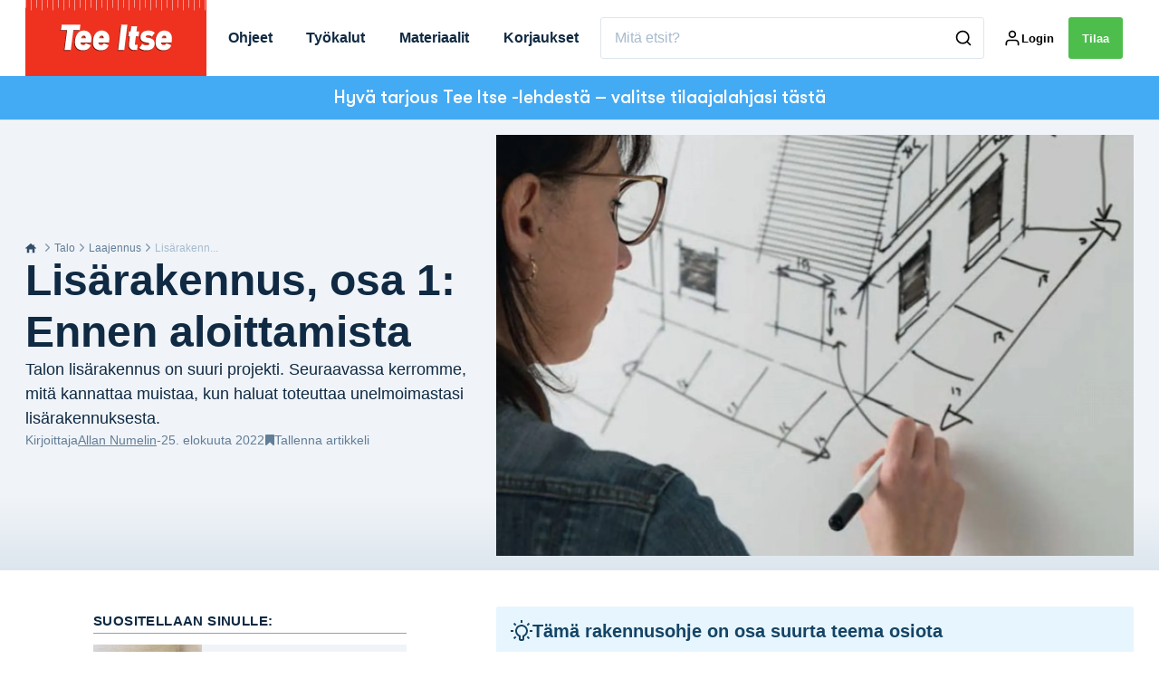

--- FILE ---
content_type: text/html; charset=utf-8
request_url: https://teeitse.com/talo/laajennus/lisarakennus-osa-1-ennen-aloittamista
body_size: 57099
content:
<!doctype html>
<html data-n-head-ssr>
  <head >
    <title>Lisärakennus, osa 1: Ennen aloittamista | teeitse.com</title><meta data-n-head="ssr" charset="utf-8"><meta data-n-head="ssr" name="viewport" content="width=device-width, initial-scale=1"><meta data-n-head="ssr" name="mobile-web-app-capable" content="yes"><meta data-n-head="ssr" name="apple-mobile-web-app-capable" content="yes"><meta data-n-head="ssr" name="apple-mobile-web-app-status-bar-style" content="black"><meta data-n-head="ssr" name="HandheldFriendly" content="true"><meta data-n-head="ssr" http-equiv="Accept-CH" content="DPR, Width, Viewport-Width"><meta data-n-head="ssr" http-equiv="X-UA-Compatible" content="IE=edge,chrome=1"><meta data-n-head="ssr" name="format-detection" content="telephone=no,date=no,address=no,email=no,url=no"><meta data-n-head="ssr" name="bwlVersion" content="1.5.2"><meta data-n-head="ssr" property="fb:app_id" content="casper.trolle@bonnier.fi"><meta data-n-head="ssr" property="og:locale" content="fi_FI"><meta data-n-head="ssr" property="og:site_name" content="Tee Itse"><meta data-n-head="ssr" property="theme-color" content="#ed4b36"><meta data-n-head="ssr" name="description" content="Talon lisärakennus on suuri projekti. Seuraavassa kerromme, mitä kannattaa muistaa, kun haluat toteuttaa unelmoimastasi lisärakennuksesta."><meta data-n-head="ssr" property="og:url" content="https://teeitse.com/talo/laajennus/lisarakennus-osa-1-ennen-aloittamista"><meta data-n-head="ssr" property="og:title" content="Lisärakennus, osa 1: Ennen aloittamista"><meta data-n-head="ssr" property="og:description" content="Talon lisärakennus on suuri projekti. Seuraavassa kerromme, mitä kannattaa muistaa, kun haluat toteuttaa unelmoimastasi lisärakennuksesta."><meta data-n-head="ssr" property="og:type" content="article"><meta data-n-head="ssr" property="article:published_time" content="2022-08-25T11:44:49.000Z"><meta data-n-head="ssr" property="article:modified_time" content="2024-02-21T13:53:20.000Z"><meta data-n-head="ssr" property="article:section" content="Laajennus"><meta data-n-head="ssr" property="og:article:author" content="Allan Numelin"><meta data-n-head="ssr" property="og:image" content="https://images.bonnier.cloud/files/gds/production/20220808152733/Temastart_tilbygning_teaser2.jpg?max-w=1200&amp;max-h=630&amp;fit=crop"><meta data-n-head="ssr" property="og:image:type" content="image/jpeg"><meta data-n-head="ssr" property="og:image:secure_url" content="https://images.bonnier.cloud/files/gds/production/20220808152733/Temastart_tilbygning_teaser2.jpg?max-w=1200&amp;max-h=630&amp;fit=crop"><meta data-n-head="ssr" property="og:image:width" content="1200"><meta data-n-head="ssr" property="og:image:height" content="630"><meta data-n-head="ssr" name="twitter:card" content="summary_large_image"><meta data-n-head="ssr" name="twitter:description" content="Talon lisärakennus on suuri projekti. Seuraavassa kerromme, mitä kannattaa muistaa, kun haluat toteuttaa unelmoimastasi lisärakennuksesta."><meta data-n-head="ssr" name="twitter:title" content="Lisärakennus, osa 1: Ennen aloittamista"><meta data-n-head="ssr" name="twitter:image" content="https://images.bonnier.cloud/files/gds/production/20220808152733/Temastart_tilbygning_teaser2.jpg"><meta data-n-head="ssr" name="twitter:image" content="https://images.bonnier.cloud/files/gds/production/20220808152733/Temastart_tilbygning_teaser2.jpg"><meta data-n-head="ssr" name="cxense-site-id" content="1140843616078378838"><meta data-n-head="ssr" name="cXenseParse:bfi-country" content="fi"><meta data-n-head="ssr" name="cXenseParse:bfi-brand" content="GDS"><meta data-n-head="ssr" name="cXenseParse:bfi-language" content="fi"><meta data-n-head="ssr" name="cXenseParse:articleid" content="409983"><meta data-n-head="ssr" name="cXenseParse:bfi-pagetype" content="article"><meta data-n-head="ssr" name="cXenseParse:pageclass" content="content"><meta data-n-head="ssr" name="cXenseParse:title" content="Lisärakennus, osa 1: Ennen aloittamista"><meta data-n-head="ssr" name="cXenseParse:body-text" content="Oman unelmaprojektin kimppuun tekee mieli käydä heti tilaisuuden tullen. Hätäilystä ei ole kuitenkaan hyötyä, vaan urakka kannattaa suunnitella tarkasti ennen aloittamista. Ota selvää lupa-asioista, rakennusmääräyksistä, paikallisista rakennustapasäännöistä ja tontilla olevista vesi-, viemäri- ja sähkölinjoista. Muista, että voit saada asioihin apua.## 1. Aloita haaveilemallaRahasi eivät ehkä riitä kartanoon. **Mutta ajattele silti isosti.:** * Miltä unelmiesi talo tai lisäsiipi näyttää? * Mitä huoneita siihen kuuluu? Millainen ulkoseinä näyttää parhaalta? * Haaveiletko terassista tai parvekkeesta?  Kaikki unelmat eivät ole realistisia, mutta suunnittelu on mukavampaa, jos aloitat haaveilemalla ja muokkaat suunnitelmia realistisempaan suuntaan.## 2. Ota selvää laeista ja säännöistäSaatat haaveilla viikinkilinnasta, mutta et luultavasti saa rakentaa sitä omakotitaloalueelle. Asemakaava ja kunnan rakennusvalvonta asettavat rajat sille, mitä tontille saa rakentaa.**Ota huomioon vähintään nämä asiat:*** Asemakaava ja mahdolliset rakennustapaohjeet (kunta)* Rakennusmääräykset (internet)* Vesi-, viemäri- ja sähkölinjat* Rakennus- tai toimenpideluvan tarve (kunta)## 3. Pyydä tarjouksia materiaaleistaTalon tai ison lisäsiiven rakentamiseen tarvitaan niin paljon materiaaleja, että niiden hakeminen rautakaupasta on valtava urakka. Se voi tulla myös kalliiksi. Kun tiedät, mitä unelmasi ovat, voit tehdä materiaalilistan ja pyytää sen perusteella tarjouksia monesta eri paikasta. Yleensä materiaaleista voi saada hyviä tarjouksia tilaamalla kaiken samasta paikasta.## 4. Tee aika- ja työsuunnitelmaKun olet ottanut selvää kaikesta projektiin liittyvästä ja materiaalien hinnoista, voit aloittaa rakentamisen suunnittelun. Teet itsellesi ison palveluksen, jos laadit paperille aika- ja työsuunnitelman. Voit tehdä taulukon, jonka toisella akselilla lukee tehtävät työt kuten mittaaminen ja merkitseminen, betonin tilaaminen ja niin edelleen. Voit kirjoittaa samaan yhteyteen, mitä ammattilaisia eri vaiheisiin tarvitaan. Voit merkitä taulukon toiselle akselille päivät, viikot ja kuukaudet. Kun täytät taulukon, näet selkeästi, kuinka kauan mikäkin vaihe kestää, voiko joitakin projektin osa tehdä yhtä aikaa ja milloin jonkin vaiheen pitää olla valmis esimerkiksi sähköasentajaa varten. ## Tutustu kaikkiin osaprojekteihin, joiden teemana on &quot;60 m2 lisärakennusta 39 000 eurolla&quot;: Alla voit siirtyä yksittäisiin osaprojekteihin ja tutustua koko toteuttamaamme rakennusprosessiin. **POIMI IDEAT:** [Katso 20 lukijaprojektia aiheesta laajennus](https://teeitse.com/talo/laajennus/lukijaprojektit-laajennus)"><meta data-n-head="ssr" name="cXenseParse:description" content="Talon lisärakennus on suuri projekti. Seuraavassa kerromme, mitä kannattaa muistaa, kun haluat toteuttaa unelmoimastasi lisärakennuksesta."><meta data-n-head="ssr" name="cXenseParse:image" content="https://images.bonnier.cloud/files/gds/production/20220808152733/Temastart_tilbygning_teaser2.jpg"><meta data-n-head="ssr" name="cXenseParse:bfi-danishsearchtitle" content="Tilbygning del 1: Inden du går i gang"><meta data-n-head="ssr" name="cXenseParse:recs:recommendable" content="true"><meta data-n-head="ssr" name="cXenseParse:bfi-metatag-changedate" content="2024-02-21T13:53:20.000Z"><meta data-n-head="ssr" name="cXenseParse:recs:publishtime" content="2022-08-25T11:44:49.000Z"><meta data-n-head="ssr" name="cXenseParse:time:bfi-featuredtime" content="2022-08-25T11:44:49.000Z"><meta data-n-head="ssr" name="cXenseParse:bfi-reading-time" content="5"><meta data-n-head="ssr" name="cXenseParse:bfi-taxo-cat" content="Laajennus"><meta data-n-head="ssr" name="cXenseParse:bfi-taxo-cat-url" content="https://teeitse.com/talo/laajennus"><meta data-n-head="ssr" name="cXenseParse:bfi-taxo-cat-top" content="Talo"><meta data-n-head="ssr" name="cXenseParse:bfi-taxo-editorial-type" content="Artikkeli"><meta data-n-head="ssr" name="cXenseParse:bfi-taxo-tag" content="Tilbygning (hidden tag)"><meta data-n-head="ssr" name="bcm-brand" content="GDS"><meta data-n-head="ssr" name="bcm-country" content="fi"><meta data-n-head="ssr" name="bcm-type" content="site"><meta data-n-head="ssr" name="bcm-tablet-breakpoint" content="1025"><meta data-n-head="ssr" name="bcm-mobile-breakpoint" content="768"><meta data-n-head="ssr" name="bcm-title" content="Lisärakennus, osa 1: Ennen aloittamista"><meta data-n-head="ssr" name="bcm-sub" content="Talo"><meta data-n-head="ssr" name="bcm-categories" content="Laajennus,Talo"><meta data-n-head="ssr" name="bcm-tags" content="Tilbygning (hidden tag)"><meta data-n-head="ssr" name="k5a:contentTag" content="Tilbygning (hidden tag)"><meta data-n-head="ssr" name="robots" content="max-image-preview:large"><meta data-n-head="ssr" property="bad:device" name="bad:device" content="desktop"><meta data-n-head="ssr" property="bad:pageType" name="bad:pageType" content="article"><meta data-n-head="ssr" data-n-head="ssr" name="cXenseParse:bfi-dominantimage-crop-tv" content="q=60&amp;fp-x=0.5&amp;fp-y=0.5&amp;fit=crop&amp;crop=focalpoint&amp;ar=13:9"><meta data-n-head="ssr" data-n-head="ssr" name="cXenseParse:bfi-dominantimage-crop-square" content="q=60&amp;fp-x=0.5&amp;fp-y=0.5&amp;fit=crop&amp;crop=focalpoint&amp;ar=1:1"><meta data-n-head="ssr" data-n-head="ssr" name="cXenseParse:bfi-dominantimage-crop-wide169" content="q=60&amp;fp-x=0.5&amp;fp-y=0.5&amp;fit=crop&amp;crop=focalpoint&amp;ar=16:9"><meta data-n-head="ssr" data-n-head="ssr" name="cXenseParse:bfi-dominantimage-crop-tv" content="q=60&amp;fp-x=0.5&amp;fp-y=0.5&amp;fit=crop&amp;crop=focalpoint&amp;ar=13:9"><meta data-n-head="ssr" data-n-head="ssr" name="cXenseParse:bfi-dominantimage-crop-square" content="q=60&amp;fp-x=0.5&amp;fp-y=0.5&amp;fit=crop&amp;crop=focalpoint&amp;ar=1:1"><meta data-n-head="ssr" data-n-head="ssr" name="cXenseParse:bfi-dominantimage-crop-wide169" content="q=60&amp;fp-x=0.5&amp;fp-y=0.5&amp;fit=crop&amp;crop=focalpoint&amp;ar=16:9"><meta data-n-head="ssr" data-n-head="ssr" name="cXenseParse:bfi-dominantimage-crop-tv" content="q=60&amp;fp-x=0.5&amp;fp-y=0.5&amp;fit=crop&amp;crop=focalpoint&amp;ar=13:9"><meta data-n-head="ssr" data-n-head="ssr" name="cXenseParse:bfi-dominantimage-crop-square" content="q=60&amp;fp-x=0.5&amp;fp-y=0.5&amp;fit=crop&amp;crop=focalpoint&amp;ar=1:1"><meta data-n-head="ssr" data-n-head="ssr" name="cXenseParse:bfi-dominantimage-crop-wide169" content="q=60&amp;fp-x=0.5&amp;fp-y=0.5&amp;fit=crop&amp;crop=focalpoint&amp;ar=16:9"><meta data-n-head="ssr" data-n-head="ssr" name="cXenseParse:bfi-dominantimage-crop-tv" content="q=60&amp;fp-x=0.5&amp;fp-y=0.5&amp;fit=crop&amp;crop=focalpoint&amp;ar=13:9"><meta data-n-head="ssr" data-n-head="ssr" name="cXenseParse:bfi-dominantimage-crop-square" content="q=60&amp;fp-x=0.5&amp;fp-y=0.5&amp;fit=crop&amp;crop=focalpoint&amp;ar=1:1"><meta data-n-head="ssr" data-n-head="ssr" name="cXenseParse:bfi-dominantimage-crop-wide169" content="q=60&amp;fp-x=0.5&amp;fp-y=0.5&amp;fit=crop&amp;crop=focalpoint&amp;ar=16:9"><meta data-n-head="ssr" data-n-head="ssr" name="cXenseParse:bfi-dominantimage-crop-tv" content="q=60&amp;fp-x=0.5&amp;fp-y=0.5&amp;fit=crop&amp;crop=focalpoint&amp;ar=13:9"><meta data-n-head="ssr" data-n-head="ssr" name="cXenseParse:bfi-dominantimage-crop-square" content="q=60&amp;fp-x=0.5&amp;fp-y=0.5&amp;fit=crop&amp;crop=focalpoint&amp;ar=1:1"><meta data-n-head="ssr" data-n-head="ssr" name="cXenseParse:bfi-dominantimage-crop-wide169" content="q=60&amp;fp-x=0.5&amp;fp-y=0.5&amp;fit=crop&amp;crop=focalpoint&amp;ar=16:9"><meta data-n-head="ssr" data-n-head="ssr" name="cXenseParse:bfi-dominantimage-crop-tv" content="q=60&amp;fp-x=0.5&amp;fp-y=0.5&amp;fit=crop&amp;crop=focalpoint&amp;ar=13:9"><meta data-n-head="ssr" data-n-head="ssr" name="cXenseParse:bfi-dominantimage-crop-square" content="q=60&amp;fp-x=0.5&amp;fp-y=0.5&amp;fit=crop&amp;crop=focalpoint&amp;ar=1:1"><meta data-n-head="ssr" data-n-head="ssr" name="cXenseParse:bfi-dominantimage-crop-wide169" content="q=60&amp;fp-x=0.5&amp;fp-y=0.5&amp;fit=crop&amp;crop=focalpoint&amp;ar=16:9"><meta data-n-head="ssr" data-n-head="ssr" name="cXenseParse:bfi-dominantimage-crop-tv" content="q=60&amp;fp-x=0.5&amp;fp-y=0.5&amp;fit=crop&amp;crop=focalpoint&amp;ar=13:9"><meta data-n-head="ssr" data-n-head="ssr" name="cXenseParse:bfi-dominantimage-crop-square" content="q=60&amp;fp-x=0.5&amp;fp-y=0.5&amp;fit=crop&amp;crop=focalpoint&amp;ar=1:1"><meta data-n-head="ssr" data-n-head="ssr" name="cXenseParse:bfi-dominantimage-crop-wide169" content="q=60&amp;fp-x=0.5&amp;fp-y=0.5&amp;fit=crop&amp;crop=focalpoint&amp;ar=16:9"><meta data-n-head="ssr" data-n-head="ssr" name="cXenseParse:bfi-dominantimage-crop-tv" content="q=60&amp;fp-x=0.5&amp;fp-y=0.5&amp;fit=crop&amp;crop=focalpoint&amp;ar=13:9"><meta data-n-head="ssr" data-n-head="ssr" name="cXenseParse:bfi-dominantimage-crop-square" content="q=60&amp;fp-x=0.5&amp;fp-y=0.5&amp;fit=crop&amp;crop=focalpoint&amp;ar=1:1"><meta data-n-head="ssr" data-n-head="ssr" name="cXenseParse:bfi-dominantimage-crop-wide169" content="q=60&amp;fp-x=0.5&amp;fp-y=0.5&amp;fit=crop&amp;crop=focalpoint&amp;ar=16:9"><meta data-n-head="ssr" data-n-head="ssr" name="cXenseParse:bfi-dominantimage-crop-tv" content="q=60&amp;fp-x=0.5&amp;fp-y=0.5&amp;fit=crop&amp;crop=focalpoint&amp;ar=13:9"><meta data-n-head="ssr" data-n-head="ssr" name="cXenseParse:bfi-dominantimage-crop-square" content="q=60&amp;fp-x=0.5&amp;fp-y=0.5&amp;fit=crop&amp;crop=focalpoint&amp;ar=1:1"><meta data-n-head="ssr" data-n-head="ssr" name="cXenseParse:bfi-dominantimage-crop-wide169" content="q=60&amp;fp-x=0.5&amp;fp-y=0.5&amp;fit=crop&amp;crop=focalpoint&amp;ar=16:9"><meta data-n-head="ssr" data-n-head="ssr" name="cXenseParse:bfi-dominantimage-crop-tv" content="q=60&amp;fp-x=0.5&amp;fp-y=0.5&amp;fit=crop&amp;crop=focalpoint&amp;ar=13:9"><meta data-n-head="ssr" data-n-head="ssr" name="cXenseParse:bfi-dominantimage-crop-square" content="q=60&amp;fp-x=0.5&amp;fp-y=0.5&amp;fit=crop&amp;crop=focalpoint&amp;ar=1:1"><meta data-n-head="ssr" data-n-head="ssr" name="cXenseParse:bfi-dominantimage-crop-wide169" content="q=60&amp;fp-x=0.5&amp;fp-y=0.5&amp;fit=crop&amp;crop=focalpoint&amp;ar=16:9"><meta data-n-head="ssr" data-n-head="ssr" name="cXenseParse:bfi-dominantimage-crop-tv" content="q=60&amp;fp-x=0.5&amp;fp-y=0.5&amp;fit=crop&amp;crop=focalpoint&amp;ar=13:9"><meta data-n-head="ssr" data-n-head="ssr" name="cXenseParse:bfi-dominantimage-crop-square" content="q=60&amp;fp-x=0.5&amp;fp-y=0.5&amp;fit=crop&amp;crop=focalpoint&amp;ar=1:1"><meta data-n-head="ssr" data-n-head="ssr" name="cXenseParse:bfi-dominantimage-crop-wide169" content="q=60&amp;fp-x=0.5&amp;fp-y=0.5&amp;fit=crop&amp;crop=focalpoint&amp;ar=16:9"><meta data-n-head="ssr" data-n-head="ssr" name="cXenseParse:bfi-dominantimage-crop-tv" content="q=60&amp;fp-x=0.5&amp;fp-y=0.5&amp;fit=crop&amp;crop=focalpoint&amp;ar=13:9"><meta data-n-head="ssr" data-n-head="ssr" name="cXenseParse:bfi-dominantimage-crop-square" content="q=60&amp;fp-x=0.5&amp;fp-y=0.5&amp;fit=crop&amp;crop=focalpoint&amp;ar=1:1"><meta data-n-head="ssr" data-n-head="ssr" name="cXenseParse:bfi-dominantimage-crop-wide169" content="q=60&amp;fp-x=0.5&amp;fp-y=0.5&amp;fit=crop&amp;crop=focalpoint&amp;ar=16:9"><meta data-n-head="ssr" data-n-head="ssr" name="cXenseParse:bfi-dominantimage-crop-tv" content="q=60&amp;fp-x=0.5&amp;fp-y=0.5&amp;fit=crop&amp;crop=focalpoint&amp;ar=13:9"><meta data-n-head="ssr" data-n-head="ssr" name="cXenseParse:bfi-dominantimage-crop-square" content="q=60&amp;fp-x=0.5&amp;fp-y=0.5&amp;fit=crop&amp;crop=focalpoint&amp;ar=1:1"><meta data-n-head="ssr" data-n-head="ssr" name="cXenseParse:bfi-dominantimage-crop-wide169" content="q=60&amp;fp-x=0.5&amp;fp-y=0.5&amp;fit=crop&amp;crop=focalpoint&amp;ar=16:9"><meta data-n-head="ssr" data-n-head="ssr" name="cXenseParse:bfi-dominantimage-crop-tv" content="q=60&amp;fp-x=0.5&amp;fp-y=0.5&amp;fit=crop&amp;crop=focalpoint&amp;ar=13:9"><meta data-n-head="ssr" data-n-head="ssr" name="cXenseParse:bfi-dominantimage-crop-square" content="q=60&amp;fp-x=0.5&amp;fp-y=0.5&amp;fit=crop&amp;crop=focalpoint&amp;ar=1:1"><meta data-n-head="ssr" data-n-head="ssr" name="cXenseParse:bfi-dominantimage-crop-wide169" content="q=60&amp;fp-x=0.5&amp;fp-y=0.5&amp;fit=crop&amp;crop=focalpoint&amp;ar=16:9"><meta data-n-head="ssr" data-n-head="ssr" name="cXenseParse:bfi-dominantimage-crop-tv" content="q=60&amp;fp-x=0.5&amp;fp-y=0.5&amp;fit=crop&amp;crop=focalpoint&amp;ar=13:9"><meta data-n-head="ssr" data-n-head="ssr" name="cXenseParse:bfi-dominantimage-crop-square" content="q=60&amp;fp-x=0.5&amp;fp-y=0.5&amp;fit=crop&amp;crop=focalpoint&amp;ar=1:1"><meta data-n-head="ssr" data-n-head="ssr" name="cXenseParse:bfi-dominantimage-crop-wide169" content="q=60&amp;fp-x=0.5&amp;fp-y=0.5&amp;fit=crop&amp;crop=focalpoint&amp;ar=16:9"><link data-n-head="ssr" rel="icon" type="image/x-icon" href="/favicon.ico"><link data-n-head="ssr" rel="preconnect" href="https://dev.visualwebsiteoptimizer.com"><link data-n-head="ssr" rel="canonical" href="https://teeitse.com/talo/laajennus/lisarakennus-osa-1-ennen-aloittamista"><link data-n-head="ssr" rel="alternate" type="application/rss+xml" title="Tee Itse RSS feed" href="https://teeitse.com/feed/rss"><link data-n-head="ssr" rel="alternate" hreflang="nb-NO" href="https://gjoerdetselv.com/hus/pabygg/tilbygg-del-1-for-du-begynner"><link data-n-head="ssr" rel="alternate" hreflang="da-DK" href="https://goerdetselv.dk/hus/tilbygning/tilbygning-del-1-inden-du-gaar-i-gang"><link data-n-head="ssr" rel="alternate" hreflang="sv-SE" href="https://gds.se/hus/tillbyggnad/tillbyggnad-del-1-innan-du-satter-igang"><link data-n-head="ssr" rel="alternate" hreflang="fi-FI" href="https://teeitse.com/talo/laajennus/lisarakennus-osa-1-ennen-aloittamista"><link data-n-head="ssr" rel="preload" as="image" href="https://images-bonnier.imgix.net/files/gds/production/20220808152733/Temastart_tilbygning_teaser2.jpg?auto=compress,format&amp;w=1500&amp;fp-x=0.5&amp;fp-y=0.5 1500w" srcset="https://images-bonnier.imgix.net/files/gds/production/20220808152733/Temastart_tilbygning_teaser2.jpg?auto=compress,format&amp;w=1500&amp;fp-x=0.5&amp;fp-y=0.5 1500w, https://images-bonnier.imgix.net/files/gds/production/20220808152733/Temastart_tilbygning_teaser2.jpg?auto=compress,format&amp;w=1024&amp;fp-x=0.5&amp;fp-y=0.5 1024w, https://images-bonnier.imgix.net/files/gds/production/20220808152733/Temastart_tilbygning_teaser2.jpg?auto=compress,format&amp;w=600&amp;fp-x=0.5&amp;fp-y=0.5 600w, https://images-bonnier.imgix.net/files/gds/production/20220808152733/Temastart_tilbygning_teaser2.jpg?auto=compress,format&amp;w=500&amp;fp-x=0.5&amp;fp-y=0.5 500w, https://images-bonnier.imgix.net/files/gds/production/20220808152733/Temastart_tilbygning_teaser2.jpg?auto=compress,format&amp;w=400&amp;fp-x=0.5&amp;fp-y=0.5 400w, https://images-bonnier.imgix.net/files/gds/production/20220808152733/Temastart_tilbygning_teaser2.jpg?auto=compress,format&amp;w=350&amp;fp-x=0.5&amp;fp-y=0.5 350w, https://images-bonnier.imgix.net/files/gds/production/20220808152733/Temastart_tilbygning_teaser2.jpg?auto=compress,format&amp;w=300&amp;fp-x=0.5&amp;fp-y=0.5 300w, https://images-bonnier.imgix.net/files/gds/production/20220808152733/Temastart_tilbygning_teaser2.jpg?auto=compress,format&amp;w=275&amp;fp-x=0.5&amp;fp-y=0.5 275w, https://images-bonnier.imgix.net/files/gds/production/20220808152733/Temastart_tilbygning_teaser2.jpg?auto=compress,format&amp;w=250&amp;fp-x=0.5&amp;fp-y=0.5 250w, https://images-bonnier.imgix.net/files/gds/production/20220808152733/Temastart_tilbygning_teaser2.jpg?auto=compress,format&amp;w=225&amp;fp-x=0.5&amp;fp-y=0.5 225w, https://images-bonnier.imgix.net/files/gds/production/20220808152733/Temastart_tilbygning_teaser2.jpg?auto=compress,format&amp;w=200&amp;fp-x=0.5&amp;fp-y=0.5 200w, https://images-bonnier.imgix.net/files/gds/production/20220808152733/Temastart_tilbygning_teaser2.jpg?auto=compress,format&amp;w=185&amp;fp-x=0.5&amp;fp-y=0.5 185w"><script data-n-head="ssr" type="text/javascript" id="vwoCode">  window._vwo_code || (function() {
            var account_id = 713144,
                version = 2.1,
                settings_tolerance = 2000,
                hide_element = 'body',
                hide_element_style = 'opacity:0 !important;filter:alpha(opacity=0) !important;background:none !important;transition:none !important;',
                f = false, w = window, d = document, v = d.querySelector('#vwoCode'),
                cK = '_vwo_' + account_id + '_settings', cc = {};
            try {
              var c = JSON.parse(localStorage.getItem('_vwo_' + account_id + '_config'));
              cc = c && typeof c === 'object' ? c : {};
            } catch (e) {}
            var stT = cc.stT === 'session' ? w.sessionStorage : w.localStorage;
            code = {
              use_existing_jquery: function() { return typeof use_existing_jquery !== 'undefined' ? use_existing_jquery : undefined; },
              library_tolerance: function() { return typeof library_tolerance !== 'undefined' ? library_tolerance : undefined; },
              settings_tolerance: function() { return cc.sT || settings_tolerance; },
              hide_element_style: function() { return '{' + (cc.hES || hide_element_style) + '}'; },
              hide_element: function() {
                if (performance.getEntriesByName('first-contentful-paint')[0]) { return ''; }
                return typeof cc.hE === 'string' ? cc.hE : hide_element;
              },
              getVersion: function() { return version; },
              finish: function(e) {
                if (!f) {
                  f = true;
                  var t = d.getElementById('_vis_opt_path_hides');
                  if (t) t.parentNode.removeChild(t);
                  if (e) (new Image).src = 'https://dev.visualwebsiteoptimizer.com/ee.gif?a=' + account_id + e;
                }
              },
              finished: function() { return f; },
              addScript: function(e) {
                var t = d.createElement('script');
                t.type = 'text/javascript';
                if (e.src) { t.src = e.src; } else { t.text = e.text; }
                d.getElementsByTagName('head')[0].appendChild(t);
              },
              load: function(e, t) {
                var i = this.getSettings(), n = d.createElement('script'), r = this;
                t = t || {};
                if (i) {
                  n.textContent = i;
                  d.getElementsByTagName('head')[0].appendChild(n);
                  if (!w.VWO || VWO.caE) {
                    stT.removeItem(cK);
                    r.load(e);
                  }
                } else {
                  var o = new XMLHttpRequest();
                  o.open('GET', e, true);
                  o.withCredentials = !t.dSC;
                  o.responseType = t.responseType || 'text';
                  o.onload = function() {
                    if (t.onloadCb) { return t.onloadCb(o, e); }
                    if (o.status === 200) { _vwo_code.addScript({ text: o.responseText }); }
                    else { _vwo_code.finish('&e=loading_failure:' + e); }
                  };
                  o.onerror = function() {
                    if (t.onerrorCb) { return t.onerrorCb(e); }
                    _vwo_code.finish('&e=loading_failure:' + e);
                  };
                  o.send();
                }
              },
              getSettings: function() {
                try {
                  var e = stT.getItem(cK);
                  if (!e) { return; }
                  e = JSON.parse(e);
                  if (Date.now() > e.e) {
                    stT.removeItem(cK);
                    return;
                  }
                  return e.s;
                } catch (e) { return; }
              },
              init: function() {
                if (d.URL.indexOf('__vwo_disable__') > -1) return;
                var e = this.settings_tolerance();
                w._vwo_settings_timer = setTimeout(function() {
                  _vwo_code.finish();
                  stT.removeItem(cK);
                }, e);
                var t;
                if (this.hide_element() !== 'body') {
                  t = d.createElement('style');
                  var i = this.hide_element(), n = i ? i + this.hide_element_style() : '', r = d.getElementsByTagName('head')[0];
                  t.setAttribute('id', '_vis_opt_path_hides');
                  v && t.setAttribute('nonce', v.nonce);
                  t.setAttribute('type', 'text/css');
                  if (t.styleSheet) t.styleSheet.cssText = n;
                  else t.appendChild(d.createTextNode(n));
                  r.appendChild(t);
                } else {
                  t = d.getElementsByTagName('head')[0];
                  var n = d.createElement('div');
                  n.style.cssText = 'z-index: 2147483647 !important;position: fixed !important;left: 0 !important;top: 0 !important;width: 100% !important;height: 100% !important;background: white !important;';
                  n.setAttribute('id', '_vis_opt_path_hides');
                  n.classList.add('_vis_hide_layer');
                  t.parentNode.insertBefore(n, t.nextSibling);
                }
                var o = 'https://dev.visualwebsiteoptimizer.com/j.php?a=' + account_id + '&u=' + encodeURIComponent(d.URL) + '&vn=' + version;
                if (w.location.search.indexOf('_vwo_xhr') !== -1) {
                  this.addScript({ src: o });
                } else {
                  this.load(o + '&x=true');
                }
              }
            };
            w._vwo_code = code;
            code.init();
          })();
      
          window.VWO = window.VWO || [];
          window.VWO.push(['onVariationApplied', function(data) {
            var expId = data[1];
            var variationId = data[2];
            if (typeof(_vwo_exp[expId].comb_n[variationId]) !== 'undefined' && ['VISUAL_AB', 'VISUAL', 'SPLIT_URL', 'SURVEY'].indexOf(_vwo_exp[expId].type) > -1) {
              var x = [_vwo_exp[expId].comb_n[variationId]];
              window._mfq = window._mfq || [];
              window._mfq.push(["tag", "Variant: " + x]);
            }
          }]);  </script><script data-n-head="ssr" data-hid="gtm-script">if(!window._gtm_init){window._gtm_init=1;(function(w,n,d,m,e,p){w[d]=(w[d]==1||n[d]=='yes'||n[d]==1||n[m]==1||(w[e]&&w[e][p]&&w[e][p]()))?1:0})(window,navigator,'doNotTrack','msDoNotTrack','external','msTrackingProtectionEnabled');(function(w,d,s,l,x,y){w[x]={};w._gtm_inject=function(i){if(w.doNotTrack||w[x][i])return;w[x][i]=1;w[l]=w[l]||[];w[l].push({'gtm.start':new Date().getTime(),event:'gtm.js'});var f=d.getElementsByTagName(s)[0],j=d.createElement(s);j.async=true;j.src='https://www.googletagmanager.com/gtm.js?id='+i;f.parentNode.insertBefore(j,f);}})(window,document,'script','dataLayer','_gtm_ids','_gtm_inject')}</script><script data-n-head="ssr" data-hid="CookieConsent" id="CookieConsent" type="text/javascript" charset="utf-8">window.gdprAppliesGlobally=true;(function(){function r(e){if(!window.frames[e]){if(document.body&&document.body.firstChild){var t=document.body;var n=document.createElement("iframe");n.style.display="none";n.name=e;n.title=e;t.insertBefore(n,t.firstChild)}else{setTimeout(function(){r(e)},5)}}}function e(n,i,o,c,s){function e(e,t,n,r){if(typeof n!=="function"){return}if(!window[i]){window[i]=[]}var a=false;if(s){a=s(e,r,n)}if(!a){window[i].push({command:e,version:t,callback:n,parameter:r})}}e.stub=true;e.stubVersion=2;function t(r){if(!window[n]||window[n].stub!==true){return}if(!r.data){return}var a=typeof r.data==="string";var e;try{e=a?JSON.parse(r.data):r.data}catch(t){return}if(e[o]){var i=e[o];window[n](i.command,i.version,function(e,t){var n={};n[c]={returnValue:e,success:t,callId:i.callId};r.source.postMessage(a?JSON.stringify(n):n,"*")},i.parameter)}}if(typeof window[n]!=="function"){window[n]=e;if(window.addEventListener){window.addEventListener("message",t,false)}else{window.attachEvent("onmessage",t)}}}e("__tcfapi","__tcfapiBuffer","__tcfapiCall","__tcfapiReturn");r("__tcfapiLocator");(function(e,t){var n=document.createElement("link");n.rel="preload";n.as="script";var r=document.createElement("script");r.id="spcloader";r.type="text/javascript";r["async"]=true;r.charset="utf-8";var a="https://sdk.privacy-center.org/"+e+"/loader.js?target_type=notice&target="+t;n.href=a;r.src=a;var i=document.getElementsByTagName("script")[0];i.parentNode.insertBefore(n,i);i.parentNode.insertBefore(r,i)})("fb809c51-e9cd-4e35-a92d-e44bb858841e","XqXUg3GB")})();</script><script data-n-head="ssr" data-hid="DidomiConfig" innterHTML="window.didomiConfig = {
        user: {
          bots: {
            consentRequired: false,
            types: ['crawlers', 'performance'],
            extraUserAgents: [],
          }
        }
      }" type="text/javascript" charset="utf-8"></script><script data-n-head="ssr" data-hid="gpt-script-id" src="https://securepubads.g.doubleclick.net/tag/js/gpt.js" data-vendor="google"></script><script data-n-head="ssr" data-hid="rubicon-script-id" src="https://micro.rubiconproject.com/prebid/dynamic/12954.js?site=BP_FI" id="rubicon-script-id" data-vendor="iab:52"></script><script data-n-head="ssr" data-hid="cxense" src="https://cdn.cxense.com/cx.cce.js" defer ssr="false"></script><script data-n-head="ssr" data-hid="common-bonnier-datalayer-cloud-script" src="https://europe-west1-bonnier-big-data.cloudfunctions.net/commonBonnierDataLayer" async></script><script data-n-head="ssr" data-hid="cxense-init" type="text/javascript" charset="utf-8">
            window.cX = window.cX || {}
            window.cX.callQueue = window.cX.callQueue || []
            window.cX.callQueue.push(['setSiteId', '1140843616078378838'])
            window.cX.callQueue.push(['sendPageViewEvent'])
          </script><script data-n-head="ssr" data-hid="piano-script" type="text/javascript" charset="utf-8" ssr="false">
          tp = window.tp || [];
          tp.push(["setAid", 'bj10Lh0zpu']);
          tp.push(["setSandbox", false]);
          tp.push(["setCxenseSiteId", '1140843616078378838']);

          (function(src) {
              var a = document.createElement("script");
              a.type = "text/javascript";
              a.async = true;
              a.src = src;
              var b = document.getElementsByTagName("script")[0];
              b.parentNode.insertBefore(a, b)
          })("https://cdn.tinypass.com/api/tinypass.min.js");
      </script><script data-n-head="ssr" type="application/ld+json">[{"@context":"https://schema.org","@type":"Article","@id":"https://teeitse.com/talo/laajennus/lisarakennus-osa-1-ennen-aloittamista#article","inLanguage":"fi-FI","url":"https://teeitse.com/talo/laajennus/lisarakennus-osa-1-ennen-aloittamista","mainEntityOfPage":"https://teeitse.com/talo/laajennus/lisarakennus-osa-1-ennen-aloittamista","name":"Lisärakennus, osa 1: Ennen aloittamista","image":"https://images.bonnier.cloud/files/gds/production/20220808152733/Temastart_tilbygning_teaser2.jpg","description":"Talon lisärakennus on suuri projekti. Seuraavassa kerromme, mitä kannattaa muistaa, kun haluat toteuttaa unelmoimastasi lisärakennuksesta.","headline":"Lisärakennus, osa 1: Ennen aloittamista","datePublished":"2022-08-25T11:44:49.000Z","dateModified":"2024-02-21T13:53:20.000Z","publisher":[{"@type":"Organization","url":"https://teeitse.com","name":"Tee Itse","description":"Suomen monipuolisin tee se itse -lehti. Meillä on yli 1000 ammattilaisten tekemää, vaihe vaiheelta etenevää rakennusohjetta, jotka varmistavat hyvän lopputuloksen.","logo":[{"@type":"ImageObject","url":"teeitse.com/logo.png"}]}],"author":[{"@type":"Person","@id":"https://teeitse.com/author/allan-numelin#Person","name":"Allan Numelin","url":"https://teeitse.com/author/allan-numelin","jobTitle":"Toimittaja","description":"Toimittaja\nKoulutus: Toimittaja\nValmistunut: Dansk Medie- og Journalisthøjskole\nAllan on työskennellyt Tee Itsen toimittajana vuodesta 2004. On kunnostanut ja laajentanut vanhaa tiilitaloa pikkuhiljaa vuodesta 2003 sekä testannut erinäisen määrän robottiruohonleikkureita.","image":[{"@type":"ImageObject","@id":"[object Object]/#author-image","url":"https://images.bonnier.cloud/files/gds/production/20230303134109/Allan-scaled-e1677847317193.jpg","caption":null}]}],"potentialAction":[{"@type":"ReadAction","target":["https://teeitse.com"]},{"@type":"SearchAction","target":[{"@type":"EntryPoint","urlTemplate":"https://teeitse.com/search?s={search_term_string}"}],"query-input":[{"@type":"PropertyValueSpecification","valueRequired":"https://schema.org/True","valueName":"search_term_string"}]}]},{"@context":"https://schema.org","@type":"ItemList","itemListElement":[]},{"@context":"https://schema.org","@type":"ItemList","itemListElement":[]},{"@context":"https://schema.org","@type":"BreadcrumbList","itemListElement":[{"@context":"https://schema.org","@type":"ListItem","position":0,"name":"talo","item":"https://teeitse.com/talo"},{"@context":"https://schema.org","@type":"ListItem","position":1,"name":"laajennus","item":"https://teeitse.com/talo/laajennus"},{"@context":"https://schema.org","@type":"ListItem","position":2,"name":"lisarakennus osa 1 ennen aloittamista","item":null}]},{"@context":"https://schema.org","@type":"Article","@id":"https://teeitse.com/talo/laajennus/lisarakennus-osa-1-ennen-aloittamista#article","inLanguage":"fi-FI"}]</script><link rel="preload" href="/_nuxt/181779a.js" as="script"><link rel="preload" href="/_nuxt/688534e.js" as="script"><link rel="preload" href="/_nuxt/css/2d01f6a.css" as="style"><link rel="preload" href="/_nuxt/4bf0f0a.js" as="script"><link rel="preload" href="/_nuxt/css/b0815cb.css" as="style"><link rel="preload" href="/_nuxt/094cfbe.js" as="script"><link rel="preload" href="/_nuxt/39838c3.js" as="script"><link rel="preload" href="/_nuxt/css/6587ab0.css" as="style"><link rel="preload" href="/_nuxt/d5a76bb.js" as="script"><link rel="preload" href="/_nuxt/css/9b7a208.css" as="style"><link rel="preload" href="/_nuxt/434c699.js" as="script"><link rel="preload" href="/_nuxt/d205865.js" as="script"><link rel="preload" href="/_nuxt/css/8d068eb.css" as="style"><link rel="preload" href="/_nuxt/aabe30b.js" as="script"><link rel="preload" href="/_nuxt/css/e86d5b9.css" as="style"><link rel="preload" href="/_nuxt/dcd5f3b.js" as="script"><link rel="preload" href="/_nuxt/css/9c1bd75.css" as="style"><link rel="preload" href="/_nuxt/53fcdfa.js" as="script"><link rel="preload" href="/_nuxt/css/fd249dc.css" as="style"><link rel="preload" href="/_nuxt/d24b8b7.js" as="script"><link rel="preload" href="/_nuxt/css/f7c11d5.css" as="style"><link rel="preload" href="/_nuxt/b2388ac.js" as="script"><link rel="stylesheet" href="/_nuxt/css/2d01f6a.css"><link rel="stylesheet" href="/_nuxt/css/b0815cb.css"><link rel="stylesheet" href="/_nuxt/css/6587ab0.css"><link rel="stylesheet" href="/_nuxt/css/9b7a208.css"><link rel="stylesheet" href="/_nuxt/css/8d068eb.css"><link rel="stylesheet" href="/_nuxt/css/e86d5b9.css"><link rel="stylesheet" href="/_nuxt/css/9c1bd75.css"><link rel="stylesheet" href="/_nuxt/css/fd249dc.css"><link rel="stylesheet" href="/_nuxt/css/f7c11d5.css">
  </head>
  <body class="no-js" data-n-head="%7B%22class%22:%7B%22ssr%22:%22no-js%22%7D%7D">
    <noscript data-n-head="ssr" data-hid="gtm-noscript" data-pbody="true"><iframe src="https://www.googletagmanager.com/ns.html?id=GTM-5HQ6KLM&" height="0" width="0" style="display:none;visibility:hidden" title="gtm"></iframe></noscript><div data-server-rendered="true" id="__nuxt"><!----><div id="__layout"><main data-fetch-key="data-v-52bc752c:0" style="position:relative;" data-v-52bc752c><div id="mkt-placement-5" data-v-afb14004 data-v-52bc752c></div> <div id="mkt-placement-4" data-v-afb14004 data-v-52bc752c></div> <div id="mkt-placement-11" data-v-afb14004 data-v-52bc752c></div> <div data-v-52bc752c><div class="vue-portal-target" data-v-52bc752c></div></div> <header class="header grid" data-v-88487374 data-v-52bc752c><div class="header__row grid__item--content-wide" data-v-88487374><a href="/" title="Home" class="header__logo nuxt-link-active" data-v-3817705c data-v-88487374><svg viewBox="0 0 190 80" data-v-3817705c><use xlink:href="/_nuxt/img/sprite.b1bbd6b.svg#logo__fi"></use></svg></a> <nav class="header__menu" data-v-88487374><ul class="menu" data-v-88487374><li class="menu__item" data-v-88487374><a href="/talo/laajennus/lisarakennus-osa-1-ennen-aloittamista#" class="menu__link" data-v-88487374>
            Ohjeet
          </a> <ul class="submenu" style="display:none;" data-v-88487374><li class="submenu__item" data-v-88487374><a href="/tee-itse/nain-loydat-kaikki-rakennusohjeet" class="submenu__link" data-v-88487374>
                Näin löydät kaikki rakennusohjeet
              </a></li><li class="submenu__item" data-v-88487374><a href="/puutarha/istutuslaatikko" class="submenu__link" data-v-88487374>
                Istutuslaatikko
              </a></li><li class="submenu__item" data-v-88487374><a href="/keittio" class="submenu__link" data-v-88487374>
                Keittiö
              </a></li><li class="submenu__item" data-v-88487374><a href="/rakennukset/kasvihuone" class="submenu__link" data-v-88487374>
                Kasvihuone
              </a></li><li class="submenu__item" data-v-88487374><a href="/puutarha/kesakeittio" class="submenu__link" data-v-88487374>
                Kesäkeittiö
              </a></li><li class="submenu__item" data-v-88487374><a href="/kylpyhuone" class="submenu__link" data-v-88487374>
                Kylpyhuone
              </a></li><li class="submenu__item" data-v-88487374><a href="/puutarha/pergola" class="submenu__link" data-v-88487374>
                Pergola
              </a></li><li class="submenu__item" data-v-88487374><a href="/rakennukset/pihavarasto" class="submenu__link" data-v-88487374>
                Pihavarasto
              </a></li><li class="submenu__item" data-v-88487374><a href="/suunnitteluohjelma" class="submenu__link" data-v-88487374>
                Suunnitteluohjelma
              </a></li><li class="submenu__item" data-v-88487374><a href="/terassi" class="submenu__link" data-v-88487374>
                Terassi
              </a></li></ul></li><li class="menu__item" data-v-88487374><a href="/tyokalut" class="menu__link" data-v-88487374>
            Työkalut
          </a> <ul class="submenu" style="display:none;" data-v-88487374><li class="submenu__item" data-v-88487374><a href="/riippumattomat-tyokalutestit" class="submenu__link" data-v-88487374>
                Riippumaton työkalutesti
              </a></li><li class="submenu__item" data-v-88487374><a href="/tyokalut/hiomakone" class="submenu__link" data-v-88487374>
                Hiomakone
              </a></li><li class="submenu__item" data-v-88487374><a href="/tyokalut/porakone-ruuvinvaannin" class="submenu__link" data-v-88487374>
                Porakone-ruuvinväännin
              </a></li><li class="submenu__item" data-v-88487374><a href="/tyokalut/puutarhakoneet" class="submenu__link" data-v-88487374>
                Puutarhakoneet
              </a></li><li class="submenu__item" data-v-88487374><a href="/tyokalut/sahkosaha" class="submenu__link" data-v-88487374>
                Saha
              </a></li><li class="submenu__item" data-v-88487374><a href="/tee-itse/nain-loydat-kaikki-jutut-tyokaluista" class="submenu__link" data-v-88487374>
                Näin löydät kaikki jutut työkaluista
              </a></li></ul></li><li class="menu__item" data-v-88487374><a href="/talo/laajennus/lisarakennus-osa-1-ennen-aloittamista#" class="menu__link" data-v-88487374>
            Materiaalit
          </a> <ul class="submenu" style="display:none;" data-v-88487374><li class="submenu__item" data-v-88487374><a href="/materiaaliopas" class="submenu__link" data-v-88487374>
                Materiaaliopas
              </a></li><li class="submenu__item" data-v-88487374><a href="/materiaaliopas" class="submenu__link" data-v-88487374>
                Vertaile 500:aa materiaalia
              </a></li><li class="submenu__item" data-v-88487374><a href="/materiaalit/maalit" class="submenu__link" data-v-88487374>
                Maalit
              </a></li><li class="submenu__item" data-v-88487374><a href="/materiaalit/murske-ja-hiekka" class="submenu__link" data-v-88487374>
                Murske ja hiekka
              </a></li><li class="submenu__item" data-v-88487374><a href="/materiaalit/kipsilevyt" class="submenu__link" data-v-88487374>
                Kipsilevyt
              </a></li><li class="submenu__item" data-v-88487374><a href="/materiaalit/puu" class="submenu__link" data-v-88487374>
                Puu
              </a></li><li class="submenu__item" data-v-88487374><a href="/materiaalit/puulevy" class="submenu__link" data-v-88487374>
                Rakennuslevyt
              </a></li><li class="submenu__item" data-v-88487374><a href="/materiaalit/saumamassa" class="submenu__link" data-v-88487374>
                Saumamassa
              </a></li><li class="submenu__item" data-v-88487374><a href="/terassi/puuterassi/terassilauta" class="submenu__link" data-v-88487374>
                Terassilauta
              </a></li><li class="submenu__item" data-v-88487374><a href="/tee-itse/nain-loydat-kaikki-materiaalit" class="submenu__link" data-v-88487374>
                Näin löydät kaikki materiaalit
              </a></li></ul></li><li class="menu__item" data-v-88487374><a href="/talo/laajennus/lisarakennus-osa-1-ennen-aloittamista#" class="menu__link" data-v-88487374>
            Korjaukset
          </a> <ul class="submenu" style="display:none;" data-v-88487374><li class="submenu__item" data-v-88487374><a href="/talon-tarkeimmat-korjaukset" class="submenu__link" data-v-88487374>
                Katso yli 300 korjausta
              </a></li></ul></li></ul></nav> <div class="header__search" data-v-88487374><div class="search" data-v-88487374><button class="btn btn--border-alt btn--sm btn--narrow search__toggle" data-v-88487374><svg viewBox="0 0 24 24" class="search__toggle__icon search__toggle__icon--close" data-v-88487374><use xlink:href="/_nuxt/img/sprite.b1bbd6b.svg#close"></use></svg> <svg viewBox="0 0 24 24" class="search__toggle__icon search__toggle__icon--search" data-v-88487374><use xlink:href="/_nuxt/img/sprite.b1bbd6b.svg#search"></use></svg> <span class="search__toggle--label" data-v-88487374>
            Hae
          </span></button> <div class="search__wrapper searchForm" data-v-88487374><form action="/search" method="get" class="search__form" data-v-88487374><input id="main-search-input" placeholder="Mitä etsit?" name="s" type="search" value class="search__input hide-clear" data-v-88487374> <button type="submit" class="search__submit" data-v-88487374><svg viewBox="0 0 24 24" class="search__svg" data-v-88487374><use xlink:href="/_nuxt/img/sprite.b1bbd6b.svg#search"></use></svg></button></form></div></div></div> <div class="header__tools" data-v-88487374><div class="tools" data-v-88487374><button class="btn btn--border-alt btn--sm btn--narrow toggleLogin" style="display:none;" data-v-88487374><svg viewBox="0 0 21 21" class="search__svg" data-v-88487374><use xlink:href="/_nuxt/img/sprite.b1bbd6b.svg#user"></use></svg> <span class="tools__label tools__item--login-label" data-v-88487374></span></button> <a href="https://id.bonnierpublications.com/login" class="btn btn--border-alt btn--sm btn--narrow" style="display:;" data-v-88487374><svg viewBox="0 0 21 21" class="search__svg" data-v-88487374><use xlink:href="/_nuxt/img/sprite.b1bbd6b.svg#user"></use></svg> <span class="tools__label tools__item--login-label hidden-sm-down" data-v-88487374>
            Login</span></a> <button class="btn btn--sm btn--green btn--subscribe mkt-subscribe-trigger" style="display:;" data-v-88487374>
          Tilaa
        </button> <div tabindex="-1" class="user-menu" data-v-88487374><div class="user-list" data-v-88487374><li class="user-list__item" data-v-88487374><a href="/sivuni" title="Omat tiedot" class="user-list__link" data-v-88487374><span data-v-88487374>Omat tiedot</span></a></li><li class="user-list__item" data-v-88487374><a href="/tallennetut-artikkelit" title="Tallennetut artikkelit" class="user-list__link" data-v-88487374><span data-v-88487374>Tallennetut artikkelit</span></a></li> <li class="user-list__item" data-v-88487374><button class="btn btn--primary btn--sm btn--block" data-v-88487374>
                Kirjadu ulos
              </button></li></div></div></div></div></div> <div id="mkt-placement-2" class="top-ribbon grid__item--full" data-v-88487374></div></header> <div class="content-wrapper" data-v-52bc752c><div class="site-content" data-v-52bc752c><div data-fetch-key="0"><div data-fetch-key="data-v-8cf66260:0" class="article" data-v-8cf66260><DIV class="v-portal" style="display:none;" data-v-8cf66260></DIV> <article data-v-8cf66260><!----> <!----> <div class="grid article content" data-v-8cf66260><div chapters="" class="grid__item--full grid content-header--box" data-v-8cf66260><div class="grid__item--full grid content-header"><div data-fetch-key="1" class="grid__item--content-wide inner-grid"><div class="content-header__wrapper grid__item--full md-grid__item-5col"><div class="article-header__content"><div class="content-header__content"><div class="breadcrumbs content-header--breadcrumb" data-v-fca49f64><a href="/" class="breadcrumbs__home" data-v-fca49f64><svg viewBox="0 0 13 13" class="breadcrumbs__home" data-v-fca49f64><use xlink:href="/_nuxt/img/sprite.b1bbd6b.svg#gds_home"></use></svg></a> <div class="breadcrumbs__item" data-v-fca49f64><svg viewBox="0 0 24 24" class="breadcrumbs__arrow" data-v-fca49f64><use xlink:href="/_nuxt/img/sprite.b1bbd6b.svg#chevron-right"></use></svg> <a href="/talo" class="breadcrumbs__link nuxt-link-active" data-v-fca49f64>Talo
    </a></div><div class="breadcrumbs__item" data-v-fca49f64><svg viewBox="0 0 24 24" class="breadcrumbs__arrow" data-v-fca49f64><use xlink:href="/_nuxt/img/sprite.b1bbd6b.svg#chevron-right"></use></svg> <a href="/talo/laajennus" class="breadcrumbs__link nuxt-link-active" data-v-fca49f64>Laajennus
    </a></div><div class="breadcrumbs__item" data-v-fca49f64><svg viewBox="0 0 24 24" class="breadcrumbs__arrow" data-v-fca49f64><use xlink:href="/_nuxt/img/sprite.b1bbd6b.svg#chevron-right"></use></svg> <span class="breadcrumbs__no-link" data-v-fca49f64>Lisärakenn...</span></div></div> <h1 class="content-header__title cXenseParse">Lisärakennus, osa 1: Ennen aloittamista</h1> <p class="content-header__summary cXenseParse">
          Talon lisärakennus on suuri projekti. Seuraavassa kerromme, mitä kannattaa muistaa, kun haluat toteuttaa unelmoimastasi lisärakennuksesta.
        </p> <div class="content-header__byline"><div id="40" email="allan.numelin@goerdetselv.dk" title="Toimittaja" education="Toimittaja" biography="**Toimittaja**

Koulutus: Toimittaja
Valmistunut: [Dansk Medie- og Journalisthøjskole](https://www.dmjx.dk/)

Allan on työskennellyt Tee Itsen toimittajana vuodesta 2004. On kunnostanut ja laajentanut vanhaa tiilitaloa pikkuhiljaa vuodesta 2003 sekä testannut erinäisen määrän robottiruohonleikkureita." avatar="[object Object]" count="257" timezone_type="3" timezone="Europe/Copenhagen" class="grid__item--content" data-v-0e8eb721><div class="article-byline" data-v-0e8eb721><div class="article-byline__author" data-v-0e8eb721><div class="article-byline__name" data-v-0e8eb721><span class="article-byline__tease" data-v-0e8eb721>
          Kirjoittaja
        </span> <div data-v-0e8eb721><div data-v-0e8eb721><a href="/author/allan-numelin" class="article-byline__link" data-v-0e8eb721>Allan Numelin</a></div> <!----></div></div> <span data-v-0e8eb721>-</span> <div class="article-byline__date" data-v-0e8eb721>25. elokuuta 2022</div></div></div></div> <div class="content-header--tools"><button class="content-header--tools__link"><i class="icon-bookmark content-header--tools__icon"></i> <span class="content-header--tools_message">
                Tallenna artikkeli
              </span></button> <span class="tooltip" style="display:none;">Sinun pitää kirjautua sisään, jotta voit tallentaa artikkeleita</span></div></div> <!----></div></div></div> <div class="grid__item--full md-grid__item-7col"><div class="widget" data-v-98843fcc><figure class="default" data-v-98843fcc><a href="https://images-bonnier.imgix.net/files/gds/production/20220808152733/Temastart_tilbygning_teaser2.jpg?auto=compress,format" class="image__link" data-v-98843fcc><picture class="image__skeleton" style="padding-top:66%;--focalpoint:50% 50%;" data-v-16c31072 data-v-98843fcc><source data-srcset="https://images-bonnier.imgix.net/files/gds/production/20220808152733/Temastart_tilbygning_teaser2.jpg?auto=compress,format&amp;w=1500&amp;fp-x=0.5&amp;fp-y=0.5 1500w, https://images-bonnier.imgix.net/files/gds/production/20220808152733/Temastart_tilbygning_teaser2.jpg?auto=compress,format&amp;w=1024&amp;fp-x=0.5&amp;fp-y=0.5 1024w, https://images-bonnier.imgix.net/files/gds/production/20220808152733/Temastart_tilbygning_teaser2.jpg?auto=compress,format&amp;w=600&amp;fp-x=0.5&amp;fp-y=0.5 600w, https://images-bonnier.imgix.net/files/gds/production/20220808152733/Temastart_tilbygning_teaser2.jpg?auto=compress,format&amp;w=500&amp;fp-x=0.5&amp;fp-y=0.5 500w, https://images-bonnier.imgix.net/files/gds/production/20220808152733/Temastart_tilbygning_teaser2.jpg?auto=compress,format&amp;w=400&amp;fp-x=0.5&amp;fp-y=0.5 400w, https://images-bonnier.imgix.net/files/gds/production/20220808152733/Temastart_tilbygning_teaser2.jpg?auto=compress,format&amp;w=350&amp;fp-x=0.5&amp;fp-y=0.5 350w, https://images-bonnier.imgix.net/files/gds/production/20220808152733/Temastart_tilbygning_teaser2.jpg?auto=compress,format&amp;w=300&amp;fp-x=0.5&amp;fp-y=0.5 300w, https://images-bonnier.imgix.net/files/gds/production/20220808152733/Temastart_tilbygning_teaser2.jpg?auto=compress,format&amp;w=275&amp;fp-x=0.5&amp;fp-y=0.5 275w, https://images-bonnier.imgix.net/files/gds/production/20220808152733/Temastart_tilbygning_teaser2.jpg?auto=compress,format&amp;w=250&amp;fp-x=0.5&amp;fp-y=0.5 250w, https://images-bonnier.imgix.net/files/gds/production/20220808152733/Temastart_tilbygning_teaser2.jpg?auto=compress,format&amp;w=225&amp;fp-x=0.5&amp;fp-y=0.5 225w, https://images-bonnier.imgix.net/files/gds/production/20220808152733/Temastart_tilbygning_teaser2.jpg?auto=compress,format&amp;w=200&amp;fp-x=0.5&amp;fp-y=0.5 200w, https://images-bonnier.imgix.net/files/gds/production/20220808152733/Temastart_tilbygning_teaser2.jpg?auto=compress,format&amp;w=185&amp;fp-x=0.5&amp;fp-y=0.5 185w" data-v-16c31072> <img sizes="auto" data-src="https://images-bonnier.imgix.net/files/gds/production/20220808152733/Temastart_tilbygning_teaser2.jpg?auto=compress,format&amp;w=1500&amp;fp-x=0.5&amp;fp-y=0.5 1500w" src="https://images-bonnier.imgix.net/files/gds/production/20220808152733/Temastart_tilbygning_teaser2.jpg?auto=compress,format&amp;w=1500&amp;fp-x=0.5&amp;fp-y=0.5 1500w" alt="Lisärakennus, osa 1: Ennen aloittamista" title="Lisärakennus, osa 1: Ennen aloittamista" width="1000" height="665" class="lazyloaded image__position__no__lazy" data-v-16c31072></picture></a> <!----></figure></div></div></div></div></div> <!----> <div class="grid__item--content-wide inner-grid paywall article__content" data-v-8cf66260><aside class="lg-grid__item-5col grid__item--full" data-v-8cf66260><!----> <!----></aside> <div id="mkt-placement-7" data-v-afb14004 data-v-8cf66260></div> <div class="articleContent lg-grid__item-7col grid__item--full" data-v-8cf66260><!----> <div data-v-8cf66260><div class="articleContent" data-v-8cf66260><div index="0" class="grid__item infobox" data-v-8cf66260><div index="0" type="infobox" uuid="4e6ff059-4cfa-4938-8b2e-53f89a49b665" display_hint="blue" class="widget grid__item grid__item--content grid__item" data-v-b726b0fe data-v-8cf66260><aside class="infobox infobox--blue" data-v-b726b0fe><div class="infobox__wrapper" data-v-b726b0fe><div class="infobox__top" data-v-b726b0fe><svg viewBox="0 0 24 24" class="infobox--icon" data-v-b726b0fe><use xlink:href="/_nuxt/img/sprite.b1bbd6b.svg#idea"></use></svg> <h2 class="infobox__title" data-v-b726b0fe>Tämä rakennusohje on osa suurta teema osiota</h2></div> <div class="markdown" data-v-b726b0fe><!----> <div class="markdown cXenseParse" data-v-b726b0fe>
    <h3 id="katso-koko-teema-osio-täältä-60-m2-lisärakennusta-39-000-eurolla">
      Katso koko teema osio täältä: <a href="https://teeitse.com/talo/laajennus/teema-60-m2-lisarakennusta-39-000-eurolla" >60 m2 lisärakennusta 39 000 eurolla</a>
    </h3>
    

    </div></div></div></aside></div> <!----></div><div index="1" class="grid__item bcm_banner" data-v-8cf66260><div index="1" type="bcm_banner" uuid="42087193-4410-4721-af1f-c4e938c8289c" class="grid__item--full grid__item grid__item--content bcm-banner bonnier-ad grid__item" style="text-align:center !important;" data-v-6c7431a2 data-v-8cf66260><b-a-d slotname="articlemodule" data-v-6c7431a2></b-a-d></div> <!----></div><div index="2" class="grid__item text_item" data-v-8cf66260><div index="2" type="text_item" uuid="d5ecec73-e3ed-4cc3-9156-6a4999d5dd81" class="grid__item--content widget text-item-wrapper grid__item" data-v-8cf66260><div class="markdown cXenseParse"><p>Oman unelmaprojektin kimppuun tekee mieli käydä heti tilaisuuden tullen. </p><p>Hätäilystä ei ole kuitenkaan hyötyä, vaan urakka kannattaa suunnitella tarkasti ennen aloittamista. Ota selvää lupa-asioista, rakennusmääräyksistä, paikallisista rakennustapasäännöistä ja tontilla olevista vesi-, viemäri- ja sähkölinjoista. </p><p>Muista, että voit saada asioihin apua.</p>
    <h2 id="1-aloita-haaveilemalla">
      1. Aloita haaveilemalla
    </h2>
    

    <p>Rahasi eivät ehkä riitä kartanoon. </p><p><strong>Mutta ajattele silti isosti.:</strong> </p><ul>
<li>Miltä unelmiesi talo tai lisäsiipi näyttää? </li>
<li>Mitä huoneita siihen kuuluu? Millainen ulkoseinä näyttää parhaalta? </li>
<li>Haaveiletko terassista tai parvekkeesta?  </li>
</ul>
<p>Kaikki unelmat eivät ole realistisia, mutta suunnittelu on mukavampaa, jos aloitat haaveilemalla ja muokkaat suunnitelmia realistisempaan suuntaan.</p>
    <h2 id="2-ota-selvää-laeista-ja-säännöistä">
      2. Ota selvää laeista ja säännöistä
    </h2>
    

    <p>Saatat haaveilla viikinkilinnasta, mutta et luultavasti saa rakentaa sitä omakotitaloalueelle. Asemakaava ja kunnan rakennusvalvonta asettavat rajat sille, mitä tontille saa rakentaa.</p><p><strong>Ota huomioon vähintään nämä asiat:</strong></p><ul>
<li>Asemakaava ja mahdolliset rakennustapaohjeet (kunta)</li>
<li>Rakennusmääräykset (internet)</li>
<li>Vesi-, viemäri- ja sähkölinjat</li>
<li>Rakennus- tai toimenpideluvan tarve (kunta)</li>
</ul>

    <h2 id="3-pyydä-tarjouksia-materiaaleista">
      3. Pyydä tarjouksia materiaaleista
    </h2>
    

    <p>Talon tai ison lisäsiiven rakentamiseen tarvitaan niin paljon materiaaleja, että niiden hakeminen rautakaupasta on valtava urakka. Se voi tulla myös kalliiksi. </p><p>Kun tiedät, mitä unelmasi ovat, voit tehdä materiaalilistan ja pyytää sen perusteella tarjouksia monesta eri paikasta. </p><p>Yleensä materiaaleista voi saada hyviä tarjouksia tilaamalla kaiken samasta paikasta.</p>
    <h2 id="4-tee-aika--ja-työsuunnitelma">
      4. Tee aika- ja työsuunnitelma
    </h2>
    

    <p>Kun olet ottanut selvää kaikesta projektiin liittyvästä ja materiaalien hinnoista, voit aloittaa rakentamisen suunnittelun. Teet itsellesi ison palveluksen, jos laadit paperille aika- ja työsuunnitelman. </p><p>Voit tehdä taulukon, jonka toisella akselilla lukee tehtävät työt kuten mittaaminen ja merkitseminen, betonin tilaaminen ja niin edelleen. Voit kirjoittaa samaan yhteyteen, mitä ammattilaisia eri vaiheisiin tarvitaan. Voit merkitä taulukon toiselle akselille päivät, viikot ja kuukaudet. </p><p>Kun täytät taulukon, näet selkeästi, kuinka kauan mikäkin vaihe kestää, voiko joitakin projektin osa tehdä yhtä aikaa ja milloin jonkin vaiheen pitää olla valmis esimerkiksi sähköasentajaa varten.</p></div></div> <!----></div><div index="3" class="grid__item paragraph_list" data-v-8cf66260><div type="paragraph_list" uuid="1c7be6ae-278c-43da-8e74-f24b13d089cc" class="grid__item--content p-list grid__item" data-v-8cf66260><div class="p-list p-list--border"><h2 class="p-list__title">Et ole yksin</h2> <div class="p-list__description p-list__description--border"><div class="markdown cXenseParse"><p>Edes tee se itse -rakentajan ei tarvitse tehdä kaikkea itse. Voit pyytää apua moneen vaiheeseen. Jotkut niistä ovat välttämättömiä hyvän lopputuloksen kannalta.</p></div> <!----></div> <div class="p-list-item box" data-v-37c3a744><div class="p-list-item__illu" data-v-37c3a744><figure class="p-list-item__figure" data-v-37c3a744><span class="p-list-item--OpenGallery" data-v-37c3a744><a href="https://images-bonnier.imgix.net/files/gds/production/20210825095657/358027_DK_B_13_2021_2_1-e1657023323715.jpg?auto=compress,format" class="p-list--item__link" data-v-37c3a744><picture class="image__skeleton p-list-item__image" style="padding-top:66.53116531165311%;--focalpoint:50% 50%;" data-v-16c31072 data-v-37c3a744><source data-srcset="https://images-bonnier.imgix.net/files/gds/production/20210825095657/358027_DK_B_13_2021_2_1-e1657023323715.jpg?auto=compress,format&amp;w=1500&amp;h=335&amp;fit=clip&amp;crop=focalpoint&amp;ixlib=imgixjs-3.4.2&amp;fp-x=0.5&amp;fp-y=0.5 1500w, https://images-bonnier.imgix.net/files/gds/production/20210825095657/358027_DK_B_13_2021_2_1-e1657023323715.jpg?auto=compress,format&amp;w=1024&amp;h=335&amp;fit=clip&amp;crop=focalpoint&amp;ixlib=imgixjs-3.4.2&amp;fp-x=0.5&amp;fp-y=0.5 1024w, https://images-bonnier.imgix.net/files/gds/production/20210825095657/358027_DK_B_13_2021_2_1-e1657023323715.jpg?auto=compress,format&amp;w=600&amp;h=335&amp;fit=clip&amp;crop=focalpoint&amp;ixlib=imgixjs-3.4.2&amp;fp-x=0.5&amp;fp-y=0.5 600w, https://images-bonnier.imgix.net/files/gds/production/20210825095657/358027_DK_B_13_2021_2_1-e1657023323715.jpg?auto=compress,format&amp;w=500&amp;h=335&amp;fit=clip&amp;crop=focalpoint&amp;ixlib=imgixjs-3.4.2&amp;fp-x=0.5&amp;fp-y=0.5 500w, https://images-bonnier.imgix.net/files/gds/production/20210825095657/358027_DK_B_13_2021_2_1-e1657023323715.jpg?auto=compress,format&amp;w=400&amp;h=335&amp;fit=clip&amp;crop=focalpoint&amp;ixlib=imgixjs-3.4.2&amp;fp-x=0.5&amp;fp-y=0.5 400w, https://images-bonnier.imgix.net/files/gds/production/20210825095657/358027_DK_B_13_2021_2_1-e1657023323715.jpg?auto=compress,format&amp;w=350&amp;h=335&amp;fit=clip&amp;crop=focalpoint&amp;ixlib=imgixjs-3.4.2&amp;fp-x=0.5&amp;fp-y=0.5 350w, https://images-bonnier.imgix.net/files/gds/production/20210825095657/358027_DK_B_13_2021_2_1-e1657023323715.jpg?auto=compress,format&amp;w=300&amp;h=335&amp;fit=clip&amp;crop=focalpoint&amp;ixlib=imgixjs-3.4.2&amp;fp-x=0.5&amp;fp-y=0.5 300w, https://images-bonnier.imgix.net/files/gds/production/20210825095657/358027_DK_B_13_2021_2_1-e1657023323715.jpg?auto=compress,format&amp;w=275&amp;h=335&amp;fit=clip&amp;crop=focalpoint&amp;ixlib=imgixjs-3.4.2&amp;fp-x=0.5&amp;fp-y=0.5 275w, https://images-bonnier.imgix.net/files/gds/production/20210825095657/358027_DK_B_13_2021_2_1-e1657023323715.jpg?auto=compress,format&amp;w=250&amp;h=335&amp;fit=clip&amp;crop=focalpoint&amp;ixlib=imgixjs-3.4.2&amp;fp-x=0.5&amp;fp-y=0.5 250w, https://images-bonnier.imgix.net/files/gds/production/20210825095657/358027_DK_B_13_2021_2_1-e1657023323715.jpg?auto=compress,format&amp;w=225&amp;h=335&amp;fit=clip&amp;crop=focalpoint&amp;ixlib=imgixjs-3.4.2&amp;fp-x=0.5&amp;fp-y=0.5 225w, https://images-bonnier.imgix.net/files/gds/production/20210825095657/358027_DK_B_13_2021_2_1-e1657023323715.jpg?auto=compress,format&amp;w=200&amp;h=335&amp;fit=clip&amp;crop=focalpoint&amp;ixlib=imgixjs-3.4.2&amp;fp-x=0.5&amp;fp-y=0.5 200w, https://images-bonnier.imgix.net/files/gds/production/20210825095657/358027_DK_B_13_2021_2_1-e1657023323715.jpg?auto=compress,format&amp;w=185&amp;h=335&amp;fit=clip&amp;crop=focalpoint&amp;ixlib=imgixjs-3.4.2&amp;fp-x=0.5&amp;fp-y=0.5 185w" data-v-16c31072> <img sizes="auto" data-src="https://images-bonnier.imgix.net/files/gds/production/20210825095657/358027_DK_B_13_2021_2_1-e1657023323715.jpg?auto=compress,format&amp;w=1500&amp;h=335&amp;fit=clip&amp;crop=focalpoint&amp;ixlib=imgixjs-3.4.2&amp;fp-x=0.5&amp;fp-y=0.5 1500w" src="" alt="Tilbygning del 1: Inden du går i gang" title="Tilbygning del 1: Inden du går i gang" width="1000" height="665" class="lazy image__position" data-v-16c31072></picture></a></span> <!----></figure></div> <div class="p-list-item__content markdown ol-default" data-v-37c3a744>
    <h2 id="1-arkkitehti">
      1. ARKKITEHTI
    </h2>
    

    <p>Rakennustekniikka ja käytännön toteutus ovat yksi asia, arkkitehtuuri ja estetiikka ovat jotain aivan muuta. Osa budjetista kannattaa käyttää arkkitehdin palkkaamiseen, jotta rakennus sopii ympäristöönsä ja näyttää sopusuhtaiselta. Lisäksi arkkitehdilla voi olla ideoita, joita et ole tullut ajatelleeksi. Arkkitehti osaa auttaa myös sisustamisessa ja materiaalien valinnassa.</p></div></div><div class="p-list-item box" data-v-37c3a744><div class="p-list-item__illu" data-v-37c3a744><figure class="p-list-item__figure" data-v-37c3a744><span class="p-list-item--OpenGallery" data-v-37c3a744><a href="https://images-bonnier.imgix.net/files/gds/production/20210825095700/358027_DK_B_13_2021_2_2-e1657023343977.jpg?auto=compress,format" class="p-list--item__link" data-v-37c3a744><picture class="image__skeleton p-list-item__image" style="padding-top:66.81887366818874%;--focalpoint:50% 50%;" data-v-16c31072 data-v-37c3a744><source data-srcset="https://images-bonnier.imgix.net/files/gds/production/20210825095700/358027_DK_B_13_2021_2_2-e1657023343977.jpg?auto=compress,format&amp;w=1500&amp;h=335&amp;fit=clip&amp;crop=focalpoint&amp;ixlib=imgixjs-3.4.2&amp;fp-x=0.5&amp;fp-y=0.5 1500w, https://images-bonnier.imgix.net/files/gds/production/20210825095700/358027_DK_B_13_2021_2_2-e1657023343977.jpg?auto=compress,format&amp;w=1024&amp;h=335&amp;fit=clip&amp;crop=focalpoint&amp;ixlib=imgixjs-3.4.2&amp;fp-x=0.5&amp;fp-y=0.5 1024w, https://images-bonnier.imgix.net/files/gds/production/20210825095700/358027_DK_B_13_2021_2_2-e1657023343977.jpg?auto=compress,format&amp;w=600&amp;h=335&amp;fit=clip&amp;crop=focalpoint&amp;ixlib=imgixjs-3.4.2&amp;fp-x=0.5&amp;fp-y=0.5 600w, https://images-bonnier.imgix.net/files/gds/production/20210825095700/358027_DK_B_13_2021_2_2-e1657023343977.jpg?auto=compress,format&amp;w=500&amp;h=335&amp;fit=clip&amp;crop=focalpoint&amp;ixlib=imgixjs-3.4.2&amp;fp-x=0.5&amp;fp-y=0.5 500w, https://images-bonnier.imgix.net/files/gds/production/20210825095700/358027_DK_B_13_2021_2_2-e1657023343977.jpg?auto=compress,format&amp;w=400&amp;h=335&amp;fit=clip&amp;crop=focalpoint&amp;ixlib=imgixjs-3.4.2&amp;fp-x=0.5&amp;fp-y=0.5 400w, https://images-bonnier.imgix.net/files/gds/production/20210825095700/358027_DK_B_13_2021_2_2-e1657023343977.jpg?auto=compress,format&amp;w=350&amp;h=335&amp;fit=clip&amp;crop=focalpoint&amp;ixlib=imgixjs-3.4.2&amp;fp-x=0.5&amp;fp-y=0.5 350w, https://images-bonnier.imgix.net/files/gds/production/20210825095700/358027_DK_B_13_2021_2_2-e1657023343977.jpg?auto=compress,format&amp;w=300&amp;h=335&amp;fit=clip&amp;crop=focalpoint&amp;ixlib=imgixjs-3.4.2&amp;fp-x=0.5&amp;fp-y=0.5 300w, https://images-bonnier.imgix.net/files/gds/production/20210825095700/358027_DK_B_13_2021_2_2-e1657023343977.jpg?auto=compress,format&amp;w=275&amp;h=335&amp;fit=clip&amp;crop=focalpoint&amp;ixlib=imgixjs-3.4.2&amp;fp-x=0.5&amp;fp-y=0.5 275w, https://images-bonnier.imgix.net/files/gds/production/20210825095700/358027_DK_B_13_2021_2_2-e1657023343977.jpg?auto=compress,format&amp;w=250&amp;h=335&amp;fit=clip&amp;crop=focalpoint&amp;ixlib=imgixjs-3.4.2&amp;fp-x=0.5&amp;fp-y=0.5 250w, https://images-bonnier.imgix.net/files/gds/production/20210825095700/358027_DK_B_13_2021_2_2-e1657023343977.jpg?auto=compress,format&amp;w=225&amp;h=335&amp;fit=clip&amp;crop=focalpoint&amp;ixlib=imgixjs-3.4.2&amp;fp-x=0.5&amp;fp-y=0.5 225w, https://images-bonnier.imgix.net/files/gds/production/20210825095700/358027_DK_B_13_2021_2_2-e1657023343977.jpg?auto=compress,format&amp;w=200&amp;h=335&amp;fit=clip&amp;crop=focalpoint&amp;ixlib=imgixjs-3.4.2&amp;fp-x=0.5&amp;fp-y=0.5 200w, https://images-bonnier.imgix.net/files/gds/production/20210825095700/358027_DK_B_13_2021_2_2-e1657023343977.jpg?auto=compress,format&amp;w=185&amp;h=335&amp;fit=clip&amp;crop=focalpoint&amp;ixlib=imgixjs-3.4.2&amp;fp-x=0.5&amp;fp-y=0.5 185w" data-v-16c31072> <img sizes="auto" data-src="https://images-bonnier.imgix.net/files/gds/production/20210825095700/358027_DK_B_13_2021_2_2-e1657023343977.jpg?auto=compress,format&amp;w=1500&amp;h=335&amp;fit=clip&amp;crop=focalpoint&amp;ixlib=imgixjs-3.4.2&amp;fp-x=0.5&amp;fp-y=0.5 1500w" src="" alt="" title="" width="1000" height="668" class="lazy image__position" data-v-16c31072></picture></a></span> <!----></figure></div> <div class="p-list-item__content markdown ol-default" data-v-37c3a744>
    <h2 id="2-insinööri">
      2. INSINÖÖRI
    </h2>
    

    <p>Rakenteet ja mittasuhteet ovat insinöörien osaamisaluetta. Kuinka järeitä kattopalkkien pitää olla ja kuinka paljon niitä tarvitaan? Tässä vaiheessa ei kannata arvailla vaan pyytää apua. Myös rakennusluvan saaminen edellyttää kunnollisia laskelmia rakenteista.</p></div></div><div class="p-list-item box" data-v-37c3a744><div class="p-list-item__illu" data-v-37c3a744><figure class="p-list-item__figure" data-v-37c3a744><span class="p-list-item--OpenGallery" data-v-37c3a744><a href="https://images-bonnier.imgix.net/files/gds/production/20210825095702/358027_DK_B_13_2021_2_3-e1657023362404.jpg?auto=compress,format" class="p-list--item__link" data-v-37c3a744><picture class="image__skeleton p-list-item__image" style="padding-top:66.5938864628821%;--focalpoint:50% 50%;" data-v-16c31072 data-v-37c3a744><source data-srcset="https://images-bonnier.imgix.net/files/gds/production/20210825095702/358027_DK_B_13_2021_2_3-e1657023362404.jpg?auto=compress,format&amp;w=1500&amp;h=335&amp;fit=clip&amp;crop=focalpoint&amp;ixlib=imgixjs-3.4.2&amp;fp-x=0.5&amp;fp-y=0.5 1500w, https://images-bonnier.imgix.net/files/gds/production/20210825095702/358027_DK_B_13_2021_2_3-e1657023362404.jpg?auto=compress,format&amp;w=1024&amp;h=335&amp;fit=clip&amp;crop=focalpoint&amp;ixlib=imgixjs-3.4.2&amp;fp-x=0.5&amp;fp-y=0.5 1024w, https://images-bonnier.imgix.net/files/gds/production/20210825095702/358027_DK_B_13_2021_2_3-e1657023362404.jpg?auto=compress,format&amp;w=600&amp;h=335&amp;fit=clip&amp;crop=focalpoint&amp;ixlib=imgixjs-3.4.2&amp;fp-x=0.5&amp;fp-y=0.5 600w, https://images-bonnier.imgix.net/files/gds/production/20210825095702/358027_DK_B_13_2021_2_3-e1657023362404.jpg?auto=compress,format&amp;w=500&amp;h=335&amp;fit=clip&amp;crop=focalpoint&amp;ixlib=imgixjs-3.4.2&amp;fp-x=0.5&amp;fp-y=0.5 500w, https://images-bonnier.imgix.net/files/gds/production/20210825095702/358027_DK_B_13_2021_2_3-e1657023362404.jpg?auto=compress,format&amp;w=400&amp;h=335&amp;fit=clip&amp;crop=focalpoint&amp;ixlib=imgixjs-3.4.2&amp;fp-x=0.5&amp;fp-y=0.5 400w, https://images-bonnier.imgix.net/files/gds/production/20210825095702/358027_DK_B_13_2021_2_3-e1657023362404.jpg?auto=compress,format&amp;w=350&amp;h=335&amp;fit=clip&amp;crop=focalpoint&amp;ixlib=imgixjs-3.4.2&amp;fp-x=0.5&amp;fp-y=0.5 350w, https://images-bonnier.imgix.net/files/gds/production/20210825095702/358027_DK_B_13_2021_2_3-e1657023362404.jpg?auto=compress,format&amp;w=300&amp;h=335&amp;fit=clip&amp;crop=focalpoint&amp;ixlib=imgixjs-3.4.2&amp;fp-x=0.5&amp;fp-y=0.5 300w, https://images-bonnier.imgix.net/files/gds/production/20210825095702/358027_DK_B_13_2021_2_3-e1657023362404.jpg?auto=compress,format&amp;w=275&amp;h=335&amp;fit=clip&amp;crop=focalpoint&amp;ixlib=imgixjs-3.4.2&amp;fp-x=0.5&amp;fp-y=0.5 275w, https://images-bonnier.imgix.net/files/gds/production/20210825095702/358027_DK_B_13_2021_2_3-e1657023362404.jpg?auto=compress,format&amp;w=250&amp;h=335&amp;fit=clip&amp;crop=focalpoint&amp;ixlib=imgixjs-3.4.2&amp;fp-x=0.5&amp;fp-y=0.5 250w, https://images-bonnier.imgix.net/files/gds/production/20210825095702/358027_DK_B_13_2021_2_3-e1657023362404.jpg?auto=compress,format&amp;w=225&amp;h=335&amp;fit=clip&amp;crop=focalpoint&amp;ixlib=imgixjs-3.4.2&amp;fp-x=0.5&amp;fp-y=0.5 225w, https://images-bonnier.imgix.net/files/gds/production/20210825095702/358027_DK_B_13_2021_2_3-e1657023362404.jpg?auto=compress,format&amp;w=200&amp;h=335&amp;fit=clip&amp;crop=focalpoint&amp;ixlib=imgixjs-3.4.2&amp;fp-x=0.5&amp;fp-y=0.5 200w, https://images-bonnier.imgix.net/files/gds/production/20210825095702/358027_DK_B_13_2021_2_3-e1657023362404.jpg?auto=compress,format&amp;w=185&amp;h=335&amp;fit=clip&amp;crop=focalpoint&amp;ixlib=imgixjs-3.4.2&amp;fp-x=0.5&amp;fp-y=0.5 185w" data-v-16c31072> <img sizes="auto" data-src="https://images-bonnier.imgix.net/files/gds/production/20210825095702/358027_DK_B_13_2021_2_3-e1657023362404.jpg?auto=compress,format&amp;w=1500&amp;h=335&amp;fit=clip&amp;crop=focalpoint&amp;ixlib=imgixjs-3.4.2&amp;fp-x=0.5&amp;fp-y=0.5 1500w" src="" alt="" title="" width="1000" height="666" class="lazy image__position" data-v-16c31072></picture></a></span> <!----></figure></div> <div class="p-list-item__content markdown ol-default" data-v-37c3a744>
    <h2 id="3-ammattirakentajat">
      3. AMMATTIRAKENTAJAT
    </h2>
    

    <p>Voi olla, että osaat tehdä kaiken itse, mutta et saa tehdä niitä itse. Kiinteiden sähköasennusten tekeminen on aina luvanvaraista. Myös putkiasennukset voivat olla niin vaikeita, että ne kannattaa teettää ammattilaisella. Saatat tarvita myös kirvesmiehen apua. Esimerkiksi kattorakenteen muuttaminen voi olla niin monimutkaista, etteivät omat taidot riitä. Voit yrittää palkata kirvesmiehen muutamaksi päiväksi kaikkein vaikeimpaan vaiheeseen tai teettää koko katon urakalla. </p></div></div><div class="p-list-item box" data-v-37c3a744><div class="p-list-item__illu" data-v-37c3a744><figure class="p-list-item__figure" data-v-37c3a744><span class="p-list-item--OpenGallery" data-v-37c3a744><a href="https://images-bonnier.imgix.net/files/gds/production/20210825095704/358027_DK_B_13_2021_2_4-e1657023384255.jpg?auto=compress,format" class="p-list--item__link" data-v-37c3a744><picture class="image__skeleton p-list-item__image" style="padding-top:66.70702179176756%;--focalpoint:50% 50%;" data-v-16c31072 data-v-37c3a744><source data-srcset="https://images-bonnier.imgix.net/files/gds/production/20210825095704/358027_DK_B_13_2021_2_4-e1657023384255.jpg?auto=compress,format&amp;w=1500&amp;h=335&amp;fit=clip&amp;crop=focalpoint&amp;ixlib=imgixjs-3.4.2&amp;fp-x=0.5&amp;fp-y=0.5 1500w, https://images-bonnier.imgix.net/files/gds/production/20210825095704/358027_DK_B_13_2021_2_4-e1657023384255.jpg?auto=compress,format&amp;w=1024&amp;h=335&amp;fit=clip&amp;crop=focalpoint&amp;ixlib=imgixjs-3.4.2&amp;fp-x=0.5&amp;fp-y=0.5 1024w, https://images-bonnier.imgix.net/files/gds/production/20210825095704/358027_DK_B_13_2021_2_4-e1657023384255.jpg?auto=compress,format&amp;w=600&amp;h=335&amp;fit=clip&amp;crop=focalpoint&amp;ixlib=imgixjs-3.4.2&amp;fp-x=0.5&amp;fp-y=0.5 600w, https://images-bonnier.imgix.net/files/gds/production/20210825095704/358027_DK_B_13_2021_2_4-e1657023384255.jpg?auto=compress,format&amp;w=500&amp;h=335&amp;fit=clip&amp;crop=focalpoint&amp;ixlib=imgixjs-3.4.2&amp;fp-x=0.5&amp;fp-y=0.5 500w, https://images-bonnier.imgix.net/files/gds/production/20210825095704/358027_DK_B_13_2021_2_4-e1657023384255.jpg?auto=compress,format&amp;w=400&amp;h=335&amp;fit=clip&amp;crop=focalpoint&amp;ixlib=imgixjs-3.4.2&amp;fp-x=0.5&amp;fp-y=0.5 400w, https://images-bonnier.imgix.net/files/gds/production/20210825095704/358027_DK_B_13_2021_2_4-e1657023384255.jpg?auto=compress,format&amp;w=350&amp;h=335&amp;fit=clip&amp;crop=focalpoint&amp;ixlib=imgixjs-3.4.2&amp;fp-x=0.5&amp;fp-y=0.5 350w, https://images-bonnier.imgix.net/files/gds/production/20210825095704/358027_DK_B_13_2021_2_4-e1657023384255.jpg?auto=compress,format&amp;w=300&amp;h=335&amp;fit=clip&amp;crop=focalpoint&amp;ixlib=imgixjs-3.4.2&amp;fp-x=0.5&amp;fp-y=0.5 300w, https://images-bonnier.imgix.net/files/gds/production/20210825095704/358027_DK_B_13_2021_2_4-e1657023384255.jpg?auto=compress,format&amp;w=275&amp;h=335&amp;fit=clip&amp;crop=focalpoint&amp;ixlib=imgixjs-3.4.2&amp;fp-x=0.5&amp;fp-y=0.5 275w, https://images-bonnier.imgix.net/files/gds/production/20210825095704/358027_DK_B_13_2021_2_4-e1657023384255.jpg?auto=compress,format&amp;w=250&amp;h=335&amp;fit=clip&amp;crop=focalpoint&amp;ixlib=imgixjs-3.4.2&amp;fp-x=0.5&amp;fp-y=0.5 250w, https://images-bonnier.imgix.net/files/gds/production/20210825095704/358027_DK_B_13_2021_2_4-e1657023384255.jpg?auto=compress,format&amp;w=225&amp;h=335&amp;fit=clip&amp;crop=focalpoint&amp;ixlib=imgixjs-3.4.2&amp;fp-x=0.5&amp;fp-y=0.5 225w, https://images-bonnier.imgix.net/files/gds/production/20210825095704/358027_DK_B_13_2021_2_4-e1657023384255.jpg?auto=compress,format&amp;w=200&amp;h=335&amp;fit=clip&amp;crop=focalpoint&amp;ixlib=imgixjs-3.4.2&amp;fp-x=0.5&amp;fp-y=0.5 200w, https://images-bonnier.imgix.net/files/gds/production/20210825095704/358027_DK_B_13_2021_2_4-e1657023384255.jpg?auto=compress,format&amp;w=185&amp;h=335&amp;fit=clip&amp;crop=focalpoint&amp;ixlib=imgixjs-3.4.2&amp;fp-x=0.5&amp;fp-y=0.5 185w" data-v-16c31072> <img sizes="auto" data-src="https://images-bonnier.imgix.net/files/gds/production/20210825095704/358027_DK_B_13_2021_2_4-e1657023384255.jpg?auto=compress,format&amp;w=1500&amp;h=335&amp;fit=clip&amp;crop=focalpoint&amp;ixlib=imgixjs-3.4.2&amp;fp-x=0.5&amp;fp-y=0.5 1500w" src="" alt="" title="" width="1000" height="667" class="lazy image__position" data-v-16c31072></picture></a></span> <!----></figure></div> <div class="p-list-item__content markdown ol-default" data-v-37c3a744>
    <h2 id="4-kirjat-lehdet-ja-internet">
      4. KIRJAT, LEHDET JA INTERNET
    </h2>
    

    <p>Lue lisää rakentamisesta ja omaan projektiisi liittyvistä asioista samalla, kun teet suunnitelmia. Voit lukea rakennusmääräysten lisäksi esimerkiksi puulajeista, kattorakenteista ja lattialämmityksestä. Tee Itsen sivuilla on yli tuhat rakennusohjetta ja rakentamista koskevaa juttua. Voit etsiä apua myös internetistä, mutta ole varovainen, sillä kaikki YouTubesta löytyvät ohjeet eivät sovellu Suomeen.</p></div></div><div class="p-list-item box" data-v-37c3a744><div class="p-list-item__illu" data-v-37c3a744><figure class="p-list-item__figure" data-v-37c3a744><span class="p-list-item--OpenGallery" data-v-37c3a744><a href="https://images-bonnier.imgix.net/files/gds/production/20210825095706/358027_DK_B_13_2021_2_5-e1657023403281.jpg?auto=compress,format" class="p-list--item__link" data-v-37c3a744><picture class="image__skeleton p-list-item__image" style="padding-top:66.6266506602641%;--focalpoint:50% 50%;" data-v-16c31072 data-v-37c3a744><source data-srcset="https://images-bonnier.imgix.net/files/gds/production/20210825095706/358027_DK_B_13_2021_2_5-e1657023403281.jpg?auto=compress,format&amp;w=1500&amp;h=335&amp;fit=clip&amp;crop=focalpoint&amp;ixlib=imgixjs-3.4.2&amp;fp-x=0.5&amp;fp-y=0.5 1500w, https://images-bonnier.imgix.net/files/gds/production/20210825095706/358027_DK_B_13_2021_2_5-e1657023403281.jpg?auto=compress,format&amp;w=1024&amp;h=335&amp;fit=clip&amp;crop=focalpoint&amp;ixlib=imgixjs-3.4.2&amp;fp-x=0.5&amp;fp-y=0.5 1024w, https://images-bonnier.imgix.net/files/gds/production/20210825095706/358027_DK_B_13_2021_2_5-e1657023403281.jpg?auto=compress,format&amp;w=600&amp;h=335&amp;fit=clip&amp;crop=focalpoint&amp;ixlib=imgixjs-3.4.2&amp;fp-x=0.5&amp;fp-y=0.5 600w, https://images-bonnier.imgix.net/files/gds/production/20210825095706/358027_DK_B_13_2021_2_5-e1657023403281.jpg?auto=compress,format&amp;w=500&amp;h=335&amp;fit=clip&amp;crop=focalpoint&amp;ixlib=imgixjs-3.4.2&amp;fp-x=0.5&amp;fp-y=0.5 500w, https://images-bonnier.imgix.net/files/gds/production/20210825095706/358027_DK_B_13_2021_2_5-e1657023403281.jpg?auto=compress,format&amp;w=400&amp;h=335&amp;fit=clip&amp;crop=focalpoint&amp;ixlib=imgixjs-3.4.2&amp;fp-x=0.5&amp;fp-y=0.5 400w, https://images-bonnier.imgix.net/files/gds/production/20210825095706/358027_DK_B_13_2021_2_5-e1657023403281.jpg?auto=compress,format&amp;w=350&amp;h=335&amp;fit=clip&amp;crop=focalpoint&amp;ixlib=imgixjs-3.4.2&amp;fp-x=0.5&amp;fp-y=0.5 350w, https://images-bonnier.imgix.net/files/gds/production/20210825095706/358027_DK_B_13_2021_2_5-e1657023403281.jpg?auto=compress,format&amp;w=300&amp;h=335&amp;fit=clip&amp;crop=focalpoint&amp;ixlib=imgixjs-3.4.2&amp;fp-x=0.5&amp;fp-y=0.5 300w, https://images-bonnier.imgix.net/files/gds/production/20210825095706/358027_DK_B_13_2021_2_5-e1657023403281.jpg?auto=compress,format&amp;w=275&amp;h=335&amp;fit=clip&amp;crop=focalpoint&amp;ixlib=imgixjs-3.4.2&amp;fp-x=0.5&amp;fp-y=0.5 275w, https://images-bonnier.imgix.net/files/gds/production/20210825095706/358027_DK_B_13_2021_2_5-e1657023403281.jpg?auto=compress,format&amp;w=250&amp;h=335&amp;fit=clip&amp;crop=focalpoint&amp;ixlib=imgixjs-3.4.2&amp;fp-x=0.5&amp;fp-y=0.5 250w, https://images-bonnier.imgix.net/files/gds/production/20210825095706/358027_DK_B_13_2021_2_5-e1657023403281.jpg?auto=compress,format&amp;w=225&amp;h=335&amp;fit=clip&amp;crop=focalpoint&amp;ixlib=imgixjs-3.4.2&amp;fp-x=0.5&amp;fp-y=0.5 225w, https://images-bonnier.imgix.net/files/gds/production/20210825095706/358027_DK_B_13_2021_2_5-e1657023403281.jpg?auto=compress,format&amp;w=200&amp;h=335&amp;fit=clip&amp;crop=focalpoint&amp;ixlib=imgixjs-3.4.2&amp;fp-x=0.5&amp;fp-y=0.5 200w, https://images-bonnier.imgix.net/files/gds/production/20210825095706/358027_DK_B_13_2021_2_5-e1657023403281.jpg?auto=compress,format&amp;w=185&amp;h=335&amp;fit=clip&amp;crop=focalpoint&amp;ixlib=imgixjs-3.4.2&amp;fp-x=0.5&amp;fp-y=0.5 185w" data-v-16c31072> <img sizes="auto" data-src="https://images-bonnier.imgix.net/files/gds/production/20210825095706/358027_DK_B_13_2021_2_5-e1657023403281.jpg?auto=compress,format&amp;w=1500&amp;h=335&amp;fit=clip&amp;crop=focalpoint&amp;ixlib=imgixjs-3.4.2&amp;fp-x=0.5&amp;fp-y=0.5 1500w" src="" alt="" title="" width="1000" height="666" class="lazy image__position" data-v-16c31072></picture></a></span> <!----></figure></div> <div class="p-list-item__content markdown ol-default" data-v-37c3a744>
    <h2 id="5-valmistajat">
      5. VALMISTAJAT
    </h2>
    

    <p>Monilla rakennusmateriaalien valmistajilla on kotisivuillaan ohjeita. Isoilla valmistajilla on usein yksityiskohtaisia piirroksia ja videoita, jotka opastavat tietynlaisen kattohuovan, ulkovuorauksen, lattian tai kattoikkunan asentamisessa. Jotkut valmistajat antavat neuvoja myös internetissä ja puhelimessa. Voit soittaa valmistajille, vaikka teknistä neuvontaa ei olisikaan. Valmistajat neuvovat asiakkaita yleensä mielellään.</p></div></div></div></div> <!----></div><div index="4" class="grid__item bcm_banner" data-v-8cf66260><div index="4" type="bcm_banner" uuid="91622f73-692a-42d1-aa4a-dd06f2f10cc0" class="grid__item--full grid__item grid__item--content bcm-banner bonnier-ad grid__item" style="text-align:center !important;" data-v-6c7431a2 data-v-8cf66260><b-a-d slotname="articlemodule" data-v-6c7431a2></b-a-d></div> <!----></div><div index="5" class="grid__item text_item" data-v-8cf66260><div index="5" type="text_item" uuid="cb3b6cd3-1ae3-4ba3-904b-a7ff4d26f7d8" class="grid__item--content widget text-item-wrapper grid__item" data-v-8cf66260><div class="markdown cXenseParse">
    <h2 id="tutustu-kaikkiin-osaprojekteihin-joiden-teemana-on-60-m2-lisärakennusta-39-000-eurolla">
      Tutustu kaikkiin osaprojekteihin, joiden teemana on &quot;60 m2 lisärakennusta 39 000 eurolla&quot;:
    </h2>
    

    <p>Alla voit siirtyä yksittäisiin osaprojekteihin ja tutustua koko toteuttamaamme rakennusprosessiin.</p></div></div> <!----></div><div index="6" class="grid__item associated_composites" data-v-8cf66260><div index="6" type="associated_composites" uuid="0f3aaf4f-7b39-4c59-a475-0e38817b7ed5" class="grid__item--content grid__item" data-v-5f4a6e5b data-v-8cf66260><div class="article-related" data-v-5f4a6e5b><div class="article-related__container single-teaser__container" data-v-5f4a6e5b><div class="article-related__item grid__item" data-v-5f4a6e5b><div class="teaser--associated" data-v-4e6f4135 data-v-5f4a6e5b><article class="teaser teaser--default-md" data-v-4e6f4135><a href="/talo/laajennus/lisarakennus-osa-2-perustus" class="teaser__overlay-link" data-v-4e6f4135><figure class="teaser__figure" data-v-4e6f4135><picture class="image__skeleton teaser__image" style="padding-top:66.66666666666667%;--focalpoint:50% 50%;" data-v-16c31072 data-v-4e6f4135><source data-srcset="https://images-bonnier.imgix.net/files/gds/production/20220609142258/1.-Fundament3.jpg?auto=compress,format&amp;w=1500&amp;fp-x=0.5&amp;fp-y=0.5 1500w, https://images-bonnier.imgix.net/files/gds/production/20220609142258/1.-Fundament3.jpg?auto=compress,format&amp;w=1024&amp;fp-x=0.5&amp;fp-y=0.5 1024w, https://images-bonnier.imgix.net/files/gds/production/20220609142258/1.-Fundament3.jpg?auto=compress,format&amp;w=600&amp;fp-x=0.5&amp;fp-y=0.5 600w, https://images-bonnier.imgix.net/files/gds/production/20220609142258/1.-Fundament3.jpg?auto=compress,format&amp;w=500&amp;fp-x=0.5&amp;fp-y=0.5 500w, https://images-bonnier.imgix.net/files/gds/production/20220609142258/1.-Fundament3.jpg?auto=compress,format&amp;w=400&amp;fp-x=0.5&amp;fp-y=0.5 400w, https://images-bonnier.imgix.net/files/gds/production/20220609142258/1.-Fundament3.jpg?auto=compress,format&amp;w=350&amp;fp-x=0.5&amp;fp-y=0.5 350w, https://images-bonnier.imgix.net/files/gds/production/20220609142258/1.-Fundament3.jpg?auto=compress,format&amp;w=300&amp;fp-x=0.5&amp;fp-y=0.5 300w, https://images-bonnier.imgix.net/files/gds/production/20220609142258/1.-Fundament3.jpg?auto=compress,format&amp;w=275&amp;fp-x=0.5&amp;fp-y=0.5 275w, https://images-bonnier.imgix.net/files/gds/production/20220609142258/1.-Fundament3.jpg?auto=compress,format&amp;w=250&amp;fp-x=0.5&amp;fp-y=0.5 250w, https://images-bonnier.imgix.net/files/gds/production/20220609142258/1.-Fundament3.jpg?auto=compress,format&amp;w=225&amp;fp-x=0.5&amp;fp-y=0.5 225w, https://images-bonnier.imgix.net/files/gds/production/20220609142258/1.-Fundament3.jpg?auto=compress,format&amp;w=200&amp;fp-x=0.5&amp;fp-y=0.5 200w, https://images-bonnier.imgix.net/files/gds/production/20220609142258/1.-Fundament3.jpg?auto=compress,format&amp;w=185&amp;fp-x=0.5&amp;fp-y=0.5 185w" data-v-16c31072> <img sizes="auto" data-src="https://images-bonnier.imgix.net/files/gds/production/20220609142258/1.-Fundament3.jpg?auto=compress,format&amp;w=1500&amp;fp-x=0.5&amp;fp-y=0.5 1500w" src="" alt="Lisärakennus, osa 2: Perustus" title="Lisärakennus, osa 2: Perustus" width="1000" height="667" class="lazy image__position" data-v-16c31072></picture></figure> <div class="teaser__body" data-v-4e6f4135><div class="teaser__category" data-v-4e6f4135>Laajennus</div> <h2 class="teaser__header" data-v-4e6f4135>Lisärakennus, osa 2: Perustus</h2> <div class="teaser__summary cXenseParse" data-v-4e6f4135><p>Hanke alkaa siitä, että rakennamme 60 neliömetrin kokoisen lisärakennuksen perustan, sokkelin ja lattian.</p></div></div></a></article></div></div><div class="article-related__item grid__item" data-v-5f4a6e5b><div class="teaser--associated" data-v-4e6f4135 data-v-5f4a6e5b><article class="teaser teaser--default-md" data-v-4e6f4135><a href="/talo/laajennus/lisarakennus-osa-3-runkorakenne" class="teaser__overlay-link" data-v-4e6f4135><figure class="teaser__figure" data-v-4e6f4135><picture class="image__skeleton teaser__image" style="padding-top:66.66666666666667%;--focalpoint:50% 50%;" data-v-16c31072 data-v-4e6f4135><source data-srcset="https://images-bonnier.imgix.net/files/gds/production/20220609143736/2.-Skelet.jpg?auto=compress,format&amp;w=1500&amp;fp-x=0.5&amp;fp-y=0.5 1500w, https://images-bonnier.imgix.net/files/gds/production/20220609143736/2.-Skelet.jpg?auto=compress,format&amp;w=1024&amp;fp-x=0.5&amp;fp-y=0.5 1024w, https://images-bonnier.imgix.net/files/gds/production/20220609143736/2.-Skelet.jpg?auto=compress,format&amp;w=600&amp;fp-x=0.5&amp;fp-y=0.5 600w, https://images-bonnier.imgix.net/files/gds/production/20220609143736/2.-Skelet.jpg?auto=compress,format&amp;w=500&amp;fp-x=0.5&amp;fp-y=0.5 500w, https://images-bonnier.imgix.net/files/gds/production/20220609143736/2.-Skelet.jpg?auto=compress,format&amp;w=400&amp;fp-x=0.5&amp;fp-y=0.5 400w, https://images-bonnier.imgix.net/files/gds/production/20220609143736/2.-Skelet.jpg?auto=compress,format&amp;w=350&amp;fp-x=0.5&amp;fp-y=0.5 350w, https://images-bonnier.imgix.net/files/gds/production/20220609143736/2.-Skelet.jpg?auto=compress,format&amp;w=300&amp;fp-x=0.5&amp;fp-y=0.5 300w, https://images-bonnier.imgix.net/files/gds/production/20220609143736/2.-Skelet.jpg?auto=compress,format&amp;w=275&amp;fp-x=0.5&amp;fp-y=0.5 275w, https://images-bonnier.imgix.net/files/gds/production/20220609143736/2.-Skelet.jpg?auto=compress,format&amp;w=250&amp;fp-x=0.5&amp;fp-y=0.5 250w, https://images-bonnier.imgix.net/files/gds/production/20220609143736/2.-Skelet.jpg?auto=compress,format&amp;w=225&amp;fp-x=0.5&amp;fp-y=0.5 225w, https://images-bonnier.imgix.net/files/gds/production/20220609143736/2.-Skelet.jpg?auto=compress,format&amp;w=200&amp;fp-x=0.5&amp;fp-y=0.5 200w, https://images-bonnier.imgix.net/files/gds/production/20220609143736/2.-Skelet.jpg?auto=compress,format&amp;w=185&amp;fp-x=0.5&amp;fp-y=0.5 185w" data-v-16c31072> <img sizes="auto" data-src="https://images-bonnier.imgix.net/files/gds/production/20220609143736/2.-Skelet.jpg?auto=compress,format&amp;w=1500&amp;fp-x=0.5&amp;fp-y=0.5 1500w" src="" alt="Lisärakennus, osa 3: Runkorakenne" title="Lisärakennus, osa 3: Runkorakenne" width="1000" height="667" class="lazy image__position" data-v-16c31072></picture></figure> <div class="teaser__body" data-v-4e6f4135><div class="teaser__category" data-v-4e6f4135>Laajennus</div> <h2 class="teaser__header" data-v-4e6f4135>Lisärakennus, osa 3: Runkorakenne</h2> <div class="teaser__summary cXenseParse" data-v-4e6f4135><p>Rakennamme lisärakennuksen rungon. Asetamme ensin alajuoksun uuden perustuksen päälle ja ruuvaamme siihen koolaukset. Lopuksi lisätään yläjuoksu.</p></div></div></a></article></div></div><div class="article-related__item grid__item" data-v-5f4a6e5b><div class="teaser--associated" data-v-4e6f4135 data-v-5f4a6e5b><article class="teaser teaser--default-md" data-v-4e6f4135><a href="/talo/laajennus/lisarakennus-osa-4-kattotuolit" class="teaser__overlay-link" data-v-4e6f4135><figure class="teaser__figure" data-v-4e6f4135><picture class="image__skeleton teaser__image" style="padding-top:66.66666666666667%;--focalpoint:50% 50%;" data-v-16c31072 data-v-4e6f4135><source data-srcset="https://images-bonnier.imgix.net/files/gds/production/20220609152502/3.-tagspaer.jpg?auto=compress,format&amp;w=1500&amp;fp-x=0.5&amp;fp-y=0.5 1500w, https://images-bonnier.imgix.net/files/gds/production/20220609152502/3.-tagspaer.jpg?auto=compress,format&amp;w=1024&amp;fp-x=0.5&amp;fp-y=0.5 1024w, https://images-bonnier.imgix.net/files/gds/production/20220609152502/3.-tagspaer.jpg?auto=compress,format&amp;w=600&amp;fp-x=0.5&amp;fp-y=0.5 600w, https://images-bonnier.imgix.net/files/gds/production/20220609152502/3.-tagspaer.jpg?auto=compress,format&amp;w=500&amp;fp-x=0.5&amp;fp-y=0.5 500w, https://images-bonnier.imgix.net/files/gds/production/20220609152502/3.-tagspaer.jpg?auto=compress,format&amp;w=400&amp;fp-x=0.5&amp;fp-y=0.5 400w, https://images-bonnier.imgix.net/files/gds/production/20220609152502/3.-tagspaer.jpg?auto=compress,format&amp;w=350&amp;fp-x=0.5&amp;fp-y=0.5 350w, https://images-bonnier.imgix.net/files/gds/production/20220609152502/3.-tagspaer.jpg?auto=compress,format&amp;w=300&amp;fp-x=0.5&amp;fp-y=0.5 300w, https://images-bonnier.imgix.net/files/gds/production/20220609152502/3.-tagspaer.jpg?auto=compress,format&amp;w=275&amp;fp-x=0.5&amp;fp-y=0.5 275w, https://images-bonnier.imgix.net/files/gds/production/20220609152502/3.-tagspaer.jpg?auto=compress,format&amp;w=250&amp;fp-x=0.5&amp;fp-y=0.5 250w, https://images-bonnier.imgix.net/files/gds/production/20220609152502/3.-tagspaer.jpg?auto=compress,format&amp;w=225&amp;fp-x=0.5&amp;fp-y=0.5 225w, https://images-bonnier.imgix.net/files/gds/production/20220609152502/3.-tagspaer.jpg?auto=compress,format&amp;w=200&amp;fp-x=0.5&amp;fp-y=0.5 200w, https://images-bonnier.imgix.net/files/gds/production/20220609152502/3.-tagspaer.jpg?auto=compress,format&amp;w=185&amp;fp-x=0.5&amp;fp-y=0.5 185w" data-v-16c31072> <img sizes="auto" data-src="https://images-bonnier.imgix.net/files/gds/production/20220609152502/3.-tagspaer.jpg?auto=compress,format&amp;w=1500&amp;fp-x=0.5&amp;fp-y=0.5 1500w" src="" alt="Lisärakennus, osa 4: Kattotuolit" title="Lisärakennus, osa 4: Kattotuolit" width="1000" height="667" class="lazy image__position" data-v-16c31072></picture></figure> <div class="teaser__body" data-v-4e6f4135><div class="teaser__category" data-v-4e6f4135>Laajennus</div> <h2 class="teaser__header" data-v-4e6f4135>Lisärakennus, osa 4: Kattotuolit</h2> <div class="teaser__summary cXenseParse" data-v-4e6f4135><p>Talon jatkeeseen kopioimme talon nykyisten kattotuolien mitat, kun taas insinööri laskee kattotuolien mitat rakennuksen muuhun osaan.</p></div></div></a></article></div></div><div class="article-related__item grid__item" data-v-5f4a6e5b><div class="teaser--associated" data-v-4e6f4135 data-v-5f4a6e5b><article class="teaser teaser--default-md" data-v-4e6f4135><a href="/talo/laajennus/lisarakennus-osa-5-aluskate" class="teaser__overlay-link" data-v-4e6f4135><figure class="teaser__figure" data-v-4e6f4135><picture class="image__skeleton teaser__image" style="padding-top:66.66666666666667%;--focalpoint:50% 50%;" data-v-16c31072 data-v-4e6f4135><source data-srcset="https://images-bonnier.imgix.net/files/gds/production/20220609160435/4.-undertag1.jpg?auto=compress,format&amp;w=1500&amp;fp-x=0.5&amp;fp-y=0.5 1500w, https://images-bonnier.imgix.net/files/gds/production/20220609160435/4.-undertag1.jpg?auto=compress,format&amp;w=1024&amp;fp-x=0.5&amp;fp-y=0.5 1024w, https://images-bonnier.imgix.net/files/gds/production/20220609160435/4.-undertag1.jpg?auto=compress,format&amp;w=600&amp;fp-x=0.5&amp;fp-y=0.5 600w, https://images-bonnier.imgix.net/files/gds/production/20220609160435/4.-undertag1.jpg?auto=compress,format&amp;w=500&amp;fp-x=0.5&amp;fp-y=0.5 500w, https://images-bonnier.imgix.net/files/gds/production/20220609160435/4.-undertag1.jpg?auto=compress,format&amp;w=400&amp;fp-x=0.5&amp;fp-y=0.5 400w, https://images-bonnier.imgix.net/files/gds/production/20220609160435/4.-undertag1.jpg?auto=compress,format&amp;w=350&amp;fp-x=0.5&amp;fp-y=0.5 350w, https://images-bonnier.imgix.net/files/gds/production/20220609160435/4.-undertag1.jpg?auto=compress,format&amp;w=300&amp;fp-x=0.5&amp;fp-y=0.5 300w, https://images-bonnier.imgix.net/files/gds/production/20220609160435/4.-undertag1.jpg?auto=compress,format&amp;w=275&amp;fp-x=0.5&amp;fp-y=0.5 275w, https://images-bonnier.imgix.net/files/gds/production/20220609160435/4.-undertag1.jpg?auto=compress,format&amp;w=250&amp;fp-x=0.5&amp;fp-y=0.5 250w, https://images-bonnier.imgix.net/files/gds/production/20220609160435/4.-undertag1.jpg?auto=compress,format&amp;w=225&amp;fp-x=0.5&amp;fp-y=0.5 225w, https://images-bonnier.imgix.net/files/gds/production/20220609160435/4.-undertag1.jpg?auto=compress,format&amp;w=200&amp;fp-x=0.5&amp;fp-y=0.5 200w, https://images-bonnier.imgix.net/files/gds/production/20220609160435/4.-undertag1.jpg?auto=compress,format&amp;w=185&amp;fp-x=0.5&amp;fp-y=0.5 185w" data-v-16c31072> <img sizes="auto" data-src="https://images-bonnier.imgix.net/files/gds/production/20220609160435/4.-undertag1.jpg?auto=compress,format&amp;w=1500&amp;fp-x=0.5&amp;fp-y=0.5 1500w" src="" alt="Lisärakennus, osa 5: Aluskate" title="Lisärakennus, osa 5: Aluskate" width="1000" height="667" class="lazy image__position" data-v-16c31072></picture></figure> <div class="teaser__body" data-v-4e6f4135><div class="teaser__category" data-v-4e6f4135>Laajennus</div> <h2 class="teaser__header" data-v-4e6f4135>Lisärakennus, osa 5: Aluskate</h2> <div class="teaser__summary cXenseParse" data-v-4e6f4135><p>Rakennamme lisärakennukseen aluskatteen, teemme räystäät ja asennamme räystäskourut. Aluskate verhoillaan niin, että se kestää sekä sadetta että lunta.</p></div></div></a></article></div></div><div class="article-related__item grid__item" data-v-5f4a6e5b><div class="teaser--associated" data-v-4e6f4135 data-v-5f4a6e5b><article class="teaser teaser--default-md" data-v-4e6f4135><a href="/talo/laajennus/lisarakennus-osa-6-kattoikkuna" class="teaser__overlay-link" data-v-4e6f4135><figure class="teaser__figure" data-v-4e6f4135><picture class="image__skeleton teaser__image" style="padding-top:66.66666666666667%;--focalpoint:50% 50%;" data-v-16c31072 data-v-4e6f4135><source data-srcset="https://images-bonnier.imgix.net/files/gds/production/20220610105622/Vinduer-01.jpg?auto=compress,format&amp;w=1500&amp;fp-x=0.5&amp;fp-y=0.5 1500w, https://images-bonnier.imgix.net/files/gds/production/20220610105622/Vinduer-01.jpg?auto=compress,format&amp;w=1024&amp;fp-x=0.5&amp;fp-y=0.5 1024w, https://images-bonnier.imgix.net/files/gds/production/20220610105622/Vinduer-01.jpg?auto=compress,format&amp;w=600&amp;fp-x=0.5&amp;fp-y=0.5 600w, https://images-bonnier.imgix.net/files/gds/production/20220610105622/Vinduer-01.jpg?auto=compress,format&amp;w=500&amp;fp-x=0.5&amp;fp-y=0.5 500w, https://images-bonnier.imgix.net/files/gds/production/20220610105622/Vinduer-01.jpg?auto=compress,format&amp;w=400&amp;fp-x=0.5&amp;fp-y=0.5 400w, https://images-bonnier.imgix.net/files/gds/production/20220610105622/Vinduer-01.jpg?auto=compress,format&amp;w=350&amp;fp-x=0.5&amp;fp-y=0.5 350w, https://images-bonnier.imgix.net/files/gds/production/20220610105622/Vinduer-01.jpg?auto=compress,format&amp;w=300&amp;fp-x=0.5&amp;fp-y=0.5 300w, https://images-bonnier.imgix.net/files/gds/production/20220610105622/Vinduer-01.jpg?auto=compress,format&amp;w=275&amp;fp-x=0.5&amp;fp-y=0.5 275w, https://images-bonnier.imgix.net/files/gds/production/20220610105622/Vinduer-01.jpg?auto=compress,format&amp;w=250&amp;fp-x=0.5&amp;fp-y=0.5 250w, https://images-bonnier.imgix.net/files/gds/production/20220610105622/Vinduer-01.jpg?auto=compress,format&amp;w=225&amp;fp-x=0.5&amp;fp-y=0.5 225w, https://images-bonnier.imgix.net/files/gds/production/20220610105622/Vinduer-01.jpg?auto=compress,format&amp;w=200&amp;fp-x=0.5&amp;fp-y=0.5 200w, https://images-bonnier.imgix.net/files/gds/production/20220610105622/Vinduer-01.jpg?auto=compress,format&amp;w=185&amp;fp-x=0.5&amp;fp-y=0.5 185w" data-v-16c31072> <img sizes="auto" data-src="https://images-bonnier.imgix.net/files/gds/production/20220610105622/Vinduer-01.jpg?auto=compress,format&amp;w=1500&amp;fp-x=0.5&amp;fp-y=0.5 1500w" src="" alt="Lisärakennus, osa 6: Kattoikkuna" title="Lisärakennus, osa 6: Kattoikkuna" width="1000" height="667" class="lazy image__position" data-v-16c31072></picture></figure> <div class="teaser__body" data-v-4e6f4135><div class="teaser__category" data-v-4e6f4135>Laajennus</div> <h2 class="teaser__header" data-v-4e6f4135>Lisärakennus, osa 6: Kattoikkuna</h2> <div class="teaser__summary cXenseParse" data-v-4e6f4135><p>Lisärakennukseen tulee kattoikkunoita, joten uuteen aluskatteeseen on tehtävä aukkoja. Onneksi tehtävä ei ole niin vaikea kuin miltä se kuulostaa.</p></div></div></a></article></div></div><div class="article-related__item grid__item" data-v-5f4a6e5b><div class="teaser--associated" data-v-4e6f4135 data-v-5f4a6e5b><article class="teaser teaser--default-md" data-v-4e6f4135><a href="/talo/laajennus/lisarakennus-osa-7-julkisivulevyt" class="teaser__overlay-link" data-v-4e6f4135><figure class="teaser__figure" data-v-4e6f4135><picture class="image__skeleton teaser__image" style="padding-top:66.66666666666667%;--focalpoint:50% 50%;" data-v-16c31072 data-v-4e6f4135><source data-srcset="https://images-bonnier.imgix.net/files/gds/production/20220610105653/Facadeplader.jpg?auto=compress,format&amp;w=1500&amp;fp-x=0.5&amp;fp-y=0.5 1500w, https://images-bonnier.imgix.net/files/gds/production/20220610105653/Facadeplader.jpg?auto=compress,format&amp;w=1024&amp;fp-x=0.5&amp;fp-y=0.5 1024w, https://images-bonnier.imgix.net/files/gds/production/20220610105653/Facadeplader.jpg?auto=compress,format&amp;w=600&amp;fp-x=0.5&amp;fp-y=0.5 600w, https://images-bonnier.imgix.net/files/gds/production/20220610105653/Facadeplader.jpg?auto=compress,format&amp;w=500&amp;fp-x=0.5&amp;fp-y=0.5 500w, https://images-bonnier.imgix.net/files/gds/production/20220610105653/Facadeplader.jpg?auto=compress,format&amp;w=400&amp;fp-x=0.5&amp;fp-y=0.5 400w, https://images-bonnier.imgix.net/files/gds/production/20220610105653/Facadeplader.jpg?auto=compress,format&amp;w=350&amp;fp-x=0.5&amp;fp-y=0.5 350w, https://images-bonnier.imgix.net/files/gds/production/20220610105653/Facadeplader.jpg?auto=compress,format&amp;w=300&amp;fp-x=0.5&amp;fp-y=0.5 300w, https://images-bonnier.imgix.net/files/gds/production/20220610105653/Facadeplader.jpg?auto=compress,format&amp;w=275&amp;fp-x=0.5&amp;fp-y=0.5 275w, https://images-bonnier.imgix.net/files/gds/production/20220610105653/Facadeplader.jpg?auto=compress,format&amp;w=250&amp;fp-x=0.5&amp;fp-y=0.5 250w, https://images-bonnier.imgix.net/files/gds/production/20220610105653/Facadeplader.jpg?auto=compress,format&amp;w=225&amp;fp-x=0.5&amp;fp-y=0.5 225w, https://images-bonnier.imgix.net/files/gds/production/20220610105653/Facadeplader.jpg?auto=compress,format&amp;w=200&amp;fp-x=0.5&amp;fp-y=0.5 200w, https://images-bonnier.imgix.net/files/gds/production/20220610105653/Facadeplader.jpg?auto=compress,format&amp;w=185&amp;fp-x=0.5&amp;fp-y=0.5 185w" data-v-16c31072> <img sizes="auto" data-src="https://images-bonnier.imgix.net/files/gds/production/20220610105653/Facadeplader.jpg?auto=compress,format&amp;w=1500&amp;fp-x=0.5&amp;fp-y=0.5 1500w" src="" alt="Lisärakennus, osa 7: Julkisivulevyt" title="Lisärakennus, osa 7: Julkisivulevyt" width="1000" height="667" class="lazy image__position" data-v-16c31072></picture></figure> <div class="teaser__body" data-v-4e6f4135><div class="teaser__category" data-v-4e6f4135>Laajennus</div> <h2 class="teaser__header" data-v-4e6f4135>Lisärakennus, osa 7: Julkisivulevyt</h2> <div class="teaser__summary cXenseParse" data-v-4e6f4135><p>Asennamme lisärakennukseen tuulensuoja- ja julkisivulevyt, jotta tuuli ei pääse tunkeutumaan eristeen läpi. Julkisivulevyt muodostavat alustan lautaverhoilulle.</p></div></div></a></article></div></div><div class="article-related__item grid__item" data-v-5f4a6e5b><div class="teaser--associated" data-v-4e6f4135 data-v-5f4a6e5b><article class="teaser teaser--default-md" data-v-4e6f4135><a href="/talo/laajennus/lisarakennus-osa-8-ikkunat-ja-ovet" class="teaser__overlay-link" data-v-4e6f4135><figure class="teaser__figure" data-v-4e6f4135><picture class="image__skeleton teaser__image" style="padding-top:66.66666666666667%;--focalpoint:50% 50%;" data-v-16c31072 data-v-4e6f4135><source data-srcset="https://images-bonnier.imgix.net/files/gds/production/20220610105716/Vinduer1.jpg?auto=compress,format&amp;w=1500&amp;fp-x=0.5&amp;fp-y=0.5 1500w, https://images-bonnier.imgix.net/files/gds/production/20220610105716/Vinduer1.jpg?auto=compress,format&amp;w=1024&amp;fp-x=0.5&amp;fp-y=0.5 1024w, https://images-bonnier.imgix.net/files/gds/production/20220610105716/Vinduer1.jpg?auto=compress,format&amp;w=600&amp;fp-x=0.5&amp;fp-y=0.5 600w, https://images-bonnier.imgix.net/files/gds/production/20220610105716/Vinduer1.jpg?auto=compress,format&amp;w=500&amp;fp-x=0.5&amp;fp-y=0.5 500w, https://images-bonnier.imgix.net/files/gds/production/20220610105716/Vinduer1.jpg?auto=compress,format&amp;w=400&amp;fp-x=0.5&amp;fp-y=0.5 400w, https://images-bonnier.imgix.net/files/gds/production/20220610105716/Vinduer1.jpg?auto=compress,format&amp;w=350&amp;fp-x=0.5&amp;fp-y=0.5 350w, https://images-bonnier.imgix.net/files/gds/production/20220610105716/Vinduer1.jpg?auto=compress,format&amp;w=300&amp;fp-x=0.5&amp;fp-y=0.5 300w, https://images-bonnier.imgix.net/files/gds/production/20220610105716/Vinduer1.jpg?auto=compress,format&amp;w=275&amp;fp-x=0.5&amp;fp-y=0.5 275w, https://images-bonnier.imgix.net/files/gds/production/20220610105716/Vinduer1.jpg?auto=compress,format&amp;w=250&amp;fp-x=0.5&amp;fp-y=0.5 250w, https://images-bonnier.imgix.net/files/gds/production/20220610105716/Vinduer1.jpg?auto=compress,format&amp;w=225&amp;fp-x=0.5&amp;fp-y=0.5 225w, https://images-bonnier.imgix.net/files/gds/production/20220610105716/Vinduer1.jpg?auto=compress,format&amp;w=200&amp;fp-x=0.5&amp;fp-y=0.5 200w, https://images-bonnier.imgix.net/files/gds/production/20220610105716/Vinduer1.jpg?auto=compress,format&amp;w=185&amp;fp-x=0.5&amp;fp-y=0.5 185w" data-v-16c31072> <img sizes="auto" data-src="https://images-bonnier.imgix.net/files/gds/production/20220610105716/Vinduer1.jpg?auto=compress,format&amp;w=1500&amp;fp-x=0.5&amp;fp-y=0.5 1500w" src="" alt="Lisärakennus, osa 8: Ikkunat ja ovet" title="Lisärakennus, osa 8: Ikkunat ja ovet" width="1000" height="667" class="lazy image__position" data-v-16c31072></picture></figure> <div class="teaser__body" data-v-4e6f4135><div class="teaser__category" data-v-4e6f4135>Laajennus</div> <h2 class="teaser__header" data-v-4e6f4135>Lisärakennus, osa 8: Ikkunat ja ovet</h2> <div class="teaser__summary cXenseParse" data-v-4e6f4135><p>Asennamme lisärakennukseen ikkunat ja ovet ja näytämme myös, miten saat kaikki seinän aukot toimimaan verhoilun kanssa.</p></div></div></a></article></div></div><div class="article-related__item grid__item" data-v-5f4a6e5b><div class="teaser--associated" data-v-4e6f4135 data-v-5f4a6e5b><article class="teaser teaser--default-md" data-v-4e6f4135><a href="/talo/laajennus/lisarakennus-osa-9-katon-paallyste" class="teaser__overlay-link" data-v-4e6f4135><figure class="teaser__figure" data-v-4e6f4135><picture class="image__skeleton teaser__image" style="padding-top:66.66666666666667%;--focalpoint:50% 50%;" data-v-16c31072 data-v-4e6f4135><source data-srcset="https://images-bonnier.imgix.net/files/gds/production/20220610105746/Tagbelaegning.jpg?auto=compress,format&amp;w=1500&amp;fp-x=0.5&amp;fp-y=0.5 1500w, https://images-bonnier.imgix.net/files/gds/production/20220610105746/Tagbelaegning.jpg?auto=compress,format&amp;w=1024&amp;fp-x=0.5&amp;fp-y=0.5 1024w, https://images-bonnier.imgix.net/files/gds/production/20220610105746/Tagbelaegning.jpg?auto=compress,format&amp;w=600&amp;fp-x=0.5&amp;fp-y=0.5 600w, https://images-bonnier.imgix.net/files/gds/production/20220610105746/Tagbelaegning.jpg?auto=compress,format&amp;w=500&amp;fp-x=0.5&amp;fp-y=0.5 500w, https://images-bonnier.imgix.net/files/gds/production/20220610105746/Tagbelaegning.jpg?auto=compress,format&amp;w=400&amp;fp-x=0.5&amp;fp-y=0.5 400w, https://images-bonnier.imgix.net/files/gds/production/20220610105746/Tagbelaegning.jpg?auto=compress,format&amp;w=350&amp;fp-x=0.5&amp;fp-y=0.5 350w, https://images-bonnier.imgix.net/files/gds/production/20220610105746/Tagbelaegning.jpg?auto=compress,format&amp;w=300&amp;fp-x=0.5&amp;fp-y=0.5 300w, https://images-bonnier.imgix.net/files/gds/production/20220610105746/Tagbelaegning.jpg?auto=compress,format&amp;w=275&amp;fp-x=0.5&amp;fp-y=0.5 275w, https://images-bonnier.imgix.net/files/gds/production/20220610105746/Tagbelaegning.jpg?auto=compress,format&amp;w=250&amp;fp-x=0.5&amp;fp-y=0.5 250w, https://images-bonnier.imgix.net/files/gds/production/20220610105746/Tagbelaegning.jpg?auto=compress,format&amp;w=225&amp;fp-x=0.5&amp;fp-y=0.5 225w, https://images-bonnier.imgix.net/files/gds/production/20220610105746/Tagbelaegning.jpg?auto=compress,format&amp;w=200&amp;fp-x=0.5&amp;fp-y=0.5 200w, https://images-bonnier.imgix.net/files/gds/production/20220610105746/Tagbelaegning.jpg?auto=compress,format&amp;w=185&amp;fp-x=0.5&amp;fp-y=0.5 185w" data-v-16c31072> <img sizes="auto" data-src="https://images-bonnier.imgix.net/files/gds/production/20220610105746/Tagbelaegning.jpg?auto=compress,format&amp;w=1500&amp;fp-x=0.5&amp;fp-y=0.5 1500w" src="" alt="Lisärakennus, osa 9: Katon päällyste" title="Lisärakennus, osa 9: Katon päällyste" width="1000" height="667" class="lazy image__position" data-v-16c31072></picture></figure> <div class="teaser__body" data-v-4e6f4135><div class="teaser__category" data-v-4e6f4135>Laajennus</div> <h2 class="teaser__header" data-v-4e6f4135>Lisärakennus, osa 9: Katon päällyste</h2> <div class="teaser__summary cXenseParse" data-v-4e6f4135><p>Päällyskate tehdään sementtikivestä. Näytämme, miten sementtikivet asetellaan juoksulimitykseen, kuinka piipunhattu asennetaan ja miten harjakate viimeistellään.</p></div></div></a></article></div></div><div class="article-related__item grid__item" data-v-5f4a6e5b><div class="teaser--associated" data-v-4e6f4135 data-v-5f4a6e5b><article class="teaser teaser--default-md" data-v-4e6f4135><a href="/talo/laajennus/lisarakennus-osa-10-seinan-verhoilu" class="teaser__overlay-link" data-v-4e6f4135><figure class="teaser__figure" data-v-4e6f4135><picture class="image__skeleton teaser__image" style="padding-top:66.66666666666667%;--focalpoint:50% 50%;" data-v-16c31072 data-v-4e6f4135><source data-srcset="https://images-bonnier.imgix.net/files/gds/production/20220610105825/Facadebeklaedning4.jpg?auto=compress,format&amp;w=1500&amp;fp-x=0.5&amp;fp-y=0.5 1500w, https://images-bonnier.imgix.net/files/gds/production/20220610105825/Facadebeklaedning4.jpg?auto=compress,format&amp;w=1024&amp;fp-x=0.5&amp;fp-y=0.5 1024w, https://images-bonnier.imgix.net/files/gds/production/20220610105825/Facadebeklaedning4.jpg?auto=compress,format&amp;w=600&amp;fp-x=0.5&amp;fp-y=0.5 600w, https://images-bonnier.imgix.net/files/gds/production/20220610105825/Facadebeklaedning4.jpg?auto=compress,format&amp;w=500&amp;fp-x=0.5&amp;fp-y=0.5 500w, https://images-bonnier.imgix.net/files/gds/production/20220610105825/Facadebeklaedning4.jpg?auto=compress,format&amp;w=400&amp;fp-x=0.5&amp;fp-y=0.5 400w, https://images-bonnier.imgix.net/files/gds/production/20220610105825/Facadebeklaedning4.jpg?auto=compress,format&amp;w=350&amp;fp-x=0.5&amp;fp-y=0.5 350w, https://images-bonnier.imgix.net/files/gds/production/20220610105825/Facadebeklaedning4.jpg?auto=compress,format&amp;w=300&amp;fp-x=0.5&amp;fp-y=0.5 300w, https://images-bonnier.imgix.net/files/gds/production/20220610105825/Facadebeklaedning4.jpg?auto=compress,format&amp;w=275&amp;fp-x=0.5&amp;fp-y=0.5 275w, https://images-bonnier.imgix.net/files/gds/production/20220610105825/Facadebeklaedning4.jpg?auto=compress,format&amp;w=250&amp;fp-x=0.5&amp;fp-y=0.5 250w, https://images-bonnier.imgix.net/files/gds/production/20220610105825/Facadebeklaedning4.jpg?auto=compress,format&amp;w=225&amp;fp-x=0.5&amp;fp-y=0.5 225w, https://images-bonnier.imgix.net/files/gds/production/20220610105825/Facadebeklaedning4.jpg?auto=compress,format&amp;w=200&amp;fp-x=0.5&amp;fp-y=0.5 200w, https://images-bonnier.imgix.net/files/gds/production/20220610105825/Facadebeklaedning4.jpg?auto=compress,format&amp;w=185&amp;fp-x=0.5&amp;fp-y=0.5 185w" data-v-16c31072> <img sizes="auto" data-src="https://images-bonnier.imgix.net/files/gds/production/20220610105825/Facadebeklaedning4.jpg?auto=compress,format&amp;w=1500&amp;fp-x=0.5&amp;fp-y=0.5 1500w" src="" alt="Lisärakennus, osa 10: Seinän verhoilu" title="Lisärakennus, osa 10: Seinän verhoilu" width="1000" height="667" class="lazy image__position" data-v-16c31072></picture></figure> <div class="teaser__body" data-v-4e6f4135><div class="teaser__category" data-v-4e6f4135>Laajennus</div> <h2 class="teaser__header" data-v-4e6f4135>Lisärakennus, osa 10: Seinän verhoilu</h2> <div class="teaser__summary cXenseParse" data-v-4e6f4135><p>Seinän verhoilu viimeistelee talon ilmeen. Näytämme yksinkertaisen, kauniin ja edullisen ratkaisun, johon voit myös lisätä omaa persoonallista tyyliäsi.</p></div></div></a></article></div></div><div class="article-related__item grid__item" data-v-5f4a6e5b><div class="teaser--associated" data-v-4e6f4135 data-v-5f4a6e5b><article class="teaser teaser--default-md" data-v-4e6f4135><a href="/talo/laajennus/lisarakennus-osa-11-rakenna-budjetin-mukaisesti" class="teaser__overlay-link" data-v-4e6f4135><figure class="teaser__figure" data-v-4e6f4135><picture class="image__skeleton teaser__image" style="padding-top:66.66666666666667%;--focalpoint:50% 50%;" data-v-16c31072 data-v-4e6f4135><source data-srcset="https://images-bonnier.imgix.net/files/gds/production/20220802094007/Tiukka-budjetti.jpg?auto=compress,format&amp;w=1500&amp;fp-x=0.5&amp;fp-y=0.5 1500w, https://images-bonnier.imgix.net/files/gds/production/20220802094007/Tiukka-budjetti.jpg?auto=compress,format&amp;w=1024&amp;fp-x=0.5&amp;fp-y=0.5 1024w, https://images-bonnier.imgix.net/files/gds/production/20220802094007/Tiukka-budjetti.jpg?auto=compress,format&amp;w=600&amp;fp-x=0.5&amp;fp-y=0.5 600w, https://images-bonnier.imgix.net/files/gds/production/20220802094007/Tiukka-budjetti.jpg?auto=compress,format&amp;w=500&amp;fp-x=0.5&amp;fp-y=0.5 500w, https://images-bonnier.imgix.net/files/gds/production/20220802094007/Tiukka-budjetti.jpg?auto=compress,format&amp;w=400&amp;fp-x=0.5&amp;fp-y=0.5 400w, https://images-bonnier.imgix.net/files/gds/production/20220802094007/Tiukka-budjetti.jpg?auto=compress,format&amp;w=350&amp;fp-x=0.5&amp;fp-y=0.5 350w, https://images-bonnier.imgix.net/files/gds/production/20220802094007/Tiukka-budjetti.jpg?auto=compress,format&amp;w=300&amp;fp-x=0.5&amp;fp-y=0.5 300w, https://images-bonnier.imgix.net/files/gds/production/20220802094007/Tiukka-budjetti.jpg?auto=compress,format&amp;w=275&amp;fp-x=0.5&amp;fp-y=0.5 275w, https://images-bonnier.imgix.net/files/gds/production/20220802094007/Tiukka-budjetti.jpg?auto=compress,format&amp;w=250&amp;fp-x=0.5&amp;fp-y=0.5 250w, https://images-bonnier.imgix.net/files/gds/production/20220802094007/Tiukka-budjetti.jpg?auto=compress,format&amp;w=225&amp;fp-x=0.5&amp;fp-y=0.5 225w, https://images-bonnier.imgix.net/files/gds/production/20220802094007/Tiukka-budjetti.jpg?auto=compress,format&amp;w=200&amp;fp-x=0.5&amp;fp-y=0.5 200w, https://images-bonnier.imgix.net/files/gds/production/20220802094007/Tiukka-budjetti.jpg?auto=compress,format&amp;w=185&amp;fp-x=0.5&amp;fp-y=0.5 185w" data-v-16c31072> <img sizes="auto" data-src="https://images-bonnier.imgix.net/files/gds/production/20220802094007/Tiukka-budjetti.jpg?auto=compress,format&amp;w=1500&amp;fp-x=0.5&amp;fp-y=0.5 1500w" src="" alt="Tilbygning del 11: Tiukka budjetti" title="Tilbygning del 11: Tiukka budjetti" width="1000" height="667" class="lazy image__position" data-v-16c31072></picture></figure> <div class="teaser__body" data-v-4e6f4135><div class="teaser__category" data-v-4e6f4135>Laajennus</div> <h2 class="teaser__header" data-v-4e6f4135>Lisärakennus, osa 11: Rakenna budjetin mukaisesti</h2> <div class="teaser__summary cXenseParse" data-v-4e6f4135><p>Harkitsimme kaikkea tarkkaan, joten saimme kustannukset alas noin 650 euroon neliömetriä kohden. Tästä näet, mitä lisärakennuksen eri osat maksavat.</p></div></div></a></article></div></div></div></div></div> <!----></div><div index="7" class="grid__item text_item" data-v-8cf66260><div index="7" type="text_item" uuid="a6cadb5e-899c-45c5-9428-62550241b728" class="grid__item--content widget text-item-wrapper grid__item" data-v-8cf66260><div class="markdown cXenseParse"><p><strong>POIMI IDEAT:</strong> <a href="https://teeitse.com/talo/laajennus/lukijaprojektit-laajennus" >Katso 20 lukijaprojektia aiheesta laajennus</a></p></div></div> <!----></div></div></div> <footer class="article-byline" data-v-8cf66260><div class="ellipsis" data-v-8cf66260><div class="article-byline__item ellipsis" data-v-8cf66260>
                Tekst: Allan Numelin. Foto: Shutterstock og John Kastrup
              </div></div></footer> <div class="grid__item--content grid__item--content centered-content ctm-container" data-v-3060bc56 data-v-8cf66260><div id="mkt-placement-3" data-v-afb14004 data-v-3060bc56></div> <!----></div> <ul class="tag-list" data-v-8cf66260></ul></div></div> <div id="mkt-placement-16" class="grid__item--content-wide" data-v-8cf66260></div> <div id="mkt-placement-19" class="grid__item--content-wide" data-v-8cf66260></div></div></article></div></div></div></div> <footer class="site-footer grid" data-v-2970477d data-v-52bc752c><div class="grid__item--full scroll-top" data-v-2970477d><div class="scroll-top__content" data-v-2970477d><a href="#" class="scroll-top__link" data-v-2970477d>
        Sivun alkuun
        <span class="scroll-top__icon" data-v-2970477d><svg viewBox="0 0 24 24" class="scroll-top__svg" data-v-2970477d><use xlink:href="/_nuxt/img/sprite.b1bbd6b.svg#chevron-up"></use></svg></span></a></div></div> <div class="main-footer grid__item--content-wide" data-v-2970477d><div class="grid-footer" data-v-2970477d><div class="grid__item" data-v-2970477d><span class="footer-nav-heading" data-v-2970477d>
          Tee Itse
        </span> <!----> <ul class="footer-list" data-v-2970477d><li class="footer-list__item item-nonlink" data-v-2970477d><div data-v-2970477d><p>Bonnier Publications International AS</p></div></li><li class="footer-list__item item-nonlink" data-v-2970477d><div data-v-2970477d><p>Postboks 543</p></div></li><li class="footer-list__item item-nonlink" data-v-2970477d><div data-v-2970477d><p>1411 Kolbotn, Norge</p></div></li><li class="footer-list__item item-nonlink" data-v-2970477d><div data-v-2970477d><p>Org. 977041066</p></div></li><li class="footer-list__item item-nonlink" data-v-2970477d><div data-v-2970477d><p>ASIAKASPALVELU</p></div></li><li class="footer-list__item" data-v-2970477d><a href="https://bonnierjulkaisut.fi/" target="_blank" rel="noreferrer noopener" class="footer-list__link" data-v-2970477d>Itsepalvelu</a></li><li class="footer-list__item item-nonlink" data-v-2970477d><div data-v-2970477d><p>Puh. +0203 34433</p></div></li></ul></div><div class="grid__item" data-v-2970477d><span class="footer-nav-heading" data-v-2970477d>
          Sosiaalinen Media
        </span> <!----> <ul class="footer-list" data-v-2970477d><li class="footer-list__item" data-v-2970477d><a href="https://www.facebook.com/teeitse.fi/?comment_id=Y29tbWVudDoxOTkyMTgyMjAwODk5NTk3XzE5OTIzMDQ1NDA4ODczNjM%3D" target="_blank" rel="noreferrer noopener" class="footer-list__link" data-v-2970477d>Facebook</a></li><li class="footer-list__item" data-v-2970477d><a href="https://fi.pinterest.com/teeitse/" target="_blank" rel="noreferrer noopener" class="footer-list__link" data-v-2970477d>Pinterest</a></li></ul></div><div class="grid__item" data-v-2970477d><span class="footer-nav-heading" data-v-2970477d>
          Tee Itse
        </span> <!----> <ul class="footer-list" data-v-2970477d><li class="footer-list__item" data-v-2970477d><a href="/yhteystiedot" class="footer-list__link nuxt-link" data-v-2970477d>Yhteystiedot</a></li><li class="footer-list__item" data-v-2970477d><a href="https://tilaus.teeitse.com/brand/tee-itse/?media=Abonner_link&amp;_ga=2.144932412.947118357.1606311942-1993616336.1605259104" target="_blank" rel="noreferrer noopener" class="footer-list__link" data-v-2970477d>Tilaa Tee itsen</a></li><li class="footer-list__item" data-v-2970477d><a href="/tee-itse/tilaa-tee-itsen-uutiskirje" class="footer-list__link nuxt-link" data-v-2970477d>Tilaa Tee Itsen uutiskirje</a></li><li class="footer-list__item" data-v-2970477d><a href="https://bonnierpublications.com/en/brands/goer-det-selv/" target="_blank" rel="noreferrer noopener" class="footer-list__link" data-v-2970477d>Mainostajille</a></li></ul></div><div class="grid__item" data-v-2970477d><span class="footer-nav-heading" data-v-2970477d>
          Information
        </span> <!----> <ul class="footer-list" data-v-2970477d><li class="footer-list__item" data-v-2970477d><a href="https://bonnierpublications.com/evastepolitiikka/" target="_blank" rel="noreferrer noopener" class="footer-list__link" data-v-2970477d>Evastepolitiikka</a></li><li class="footer-list__item" data-v-2970477d><a href="#cookie" class="footer-list__link cookie-consent-renew" data-v-2970477d>Evästeasetukset</a></li><li class="footer-list__item" data-v-2970477d><a href="https://bonnierpublications.com/tietosuoja/" target="_blank" rel="noreferrer noopener" class="footer-list__link" data-v-2970477d>Tietosuojalauseke</a></li><li class="footer-list__item" data-v-2970477d><a href="/kayttoehdot" class="footer-list__link nuxt-link" data-v-2970477d>Käyttöehdot</a></li></ul></div><div class="grid__item" data-v-2970477d><span class="footer-nav-heading" data-v-2970477d>
          Tee Itsen aihealueet
        </span> <!----> <ul class="footer-list" data-v-2970477d><li class="footer-list__item" data-v-2970477d><a href="/katot" class="footer-list__link nuxt-link" data-v-2970477d>Katot</a></li><li class="footer-list__item" data-v-2970477d><a href="/keittio" class="footer-list__link nuxt-link" data-v-2970477d>Keittiö</a></li><li class="footer-list__item" data-v-2970477d><a href="/kylpyhuone" class="footer-list__link nuxt-link" data-v-2970477d>Kylpyhuone</a></li><li class="footer-list__item" data-v-2970477d><a href="/lattiat" class="footer-list__link nuxt-link" data-v-2970477d>Lattiat</a></li><li class="footer-list__item" data-v-2970477d><a href="/materiaalit" class="footer-list__link nuxt-link" data-v-2970477d>Materiaalit</a></li><li class="footer-list__item" data-v-2970477d><a href="/pihalaatoitus" class="footer-list__link nuxt-link" data-v-2970477d>Pihalaatoitus</a></li><li class="footer-list__item" data-v-2970477d><a href="/ovet-ja-ikkunat" class="footer-list__link nuxt-link" data-v-2970477d>Ovet ja ikkunat</a></li><li class="footer-list__item" data-v-2970477d><a href="/puutarha" class="footer-list__link nuxt-link" data-v-2970477d>Puutarha</a></li><li class="footer-list__item" data-v-2970477d><a href="/rakennukset" class="footer-list__link nuxt-link" data-v-2970477d>Rakennukset</a></li><li class="footer-list__item" data-v-2970477d><a href="/saasta-energiaa" class="footer-list__link nuxt-link" data-v-2970477d>Säästä energiaa</a></li><li class="footer-list__item" data-v-2970477d><a href="/seinat" class="footer-list__link nuxt-link" data-v-2970477d>Seinät</a></li><li class="footer-list__item" data-v-2970477d><a href="/sisustus" class="footer-list__link nuxt-link" data-v-2970477d>Sisustus</a></li><li class="footer-list__item" data-v-2970477d><a href="/suunnitteluohjelma" class="footer-list__link nuxt-link" data-v-2970477d>Sketchup</a></li><li class="footer-list__item" data-v-2970477d><a href="/talo" class="footer-list__link nuxt-link" data-v-2970477d>Talo</a></li><li class="footer-list__item" data-v-2970477d><a href="/terassi" class="footer-list__link nuxt-link" data-v-2970477d>Terassi</a></li><li class="footer-list__item" data-v-2970477d><a href="/tyotekniikat" class="footer-list__link nuxt-link" data-v-2970477d>Työtekniikat</a></li><li class="footer-list__item" data-v-2970477d><a href="/tyokalut" class="footer-list__link nuxt-link" data-v-2970477d>Työkalut</a></li><li class="footer-list__item" data-v-2970477d><a href="/vapaa-aika" class="footer-list__link nuxt-link" data-v-2970477d>Vapaa-aika</a></li></ul></div></div></div></footer> <!----></main></div></div><script>window.__NUXT__=(function(a,b,c,d,e,f,g,h,i,j,k,l,m,n,o,p,q,r,s,t,u,v,w,x,y,z,A,B,C,D,E,F,G,H,I,J,K,L,M,N,O,P,Q,R,S,T,U,V,W,X,Y,Z,_,$,aa,ab,ac,ad,ae,af,ag,ah,ai,aj,ak,al,am,an,ao,ap,aq,ar,as,at,au,av,aw,ax,ay,az,aA,aB,aC,aD,aE,aF,aG,aH,aI,aJ,aK,aL,aM,aN,aO,aP,aQ,aR,aS,aT,aU,aV,aW,aX,aY,aZ,a_,a$,ba,bb,bc,bd,be,bf,bg,bh,bi,bj,bk,bl,bm,bn,bo,bp,bq,br,bs,bt,bu,bv,bw,bx,by,bz,bA,bB,bC,bD,bE,bF,bG,bH,bI,bJ,bK,bL,bM,bN,bO,bP,bQ,bR,bS,bT,bU,bV,bW,bX,bY,bZ,b_,b$,ca,cb,cc,cd,ce,cf,cg,ch,ci,cj,ck,cl,cm,cn,co,cp,cq,cr,cs,ct,cu,cv,cw,cx,cy,cz,cA,cB,cC,cD,cE,cF,cG,cH,cI,cJ,cK,cL,cM,cN,cO,cP,cQ,cR,cS,cT,cU,cV,cW,cX,cY,cZ,c_,c$,da,db,dc,dd,de,df,dg,dh,di,dj,dk,dl,dm,dn,do0,dp,dq,dr,ds,dt,du,dv,dw,dx,dy,dz,dA,dB,dC,dD,dE,dF,dG,dH,dI,dJ,dK,dL,dM,dN,dO,dP,dQ,dR,dS,dT,dU,dV,dW,dX,dY,dZ,d_,d$,ea,eb,ec,ed,ee,ef,eg,eh,ei,ej,ek,el,em,en,eo,ep,eq,er,es,et,eu,ev,ew,ex,ey,ez,eA,eB,eC,eD,eE,eF,eG,eH,eI,eJ,eK,eL,eM,eN,eO,eP,eQ,eR,eS,eT,eU,eV,eW,eX,eY,eZ,e_,e$,fa,fb,fc,fd,fe,ff,fg,fh,fi,fj,fk,fl,fm,fn,fo,fp,fq,fr,fs,ft,fu,fv,fw,fx,fy,fz,fA,fB,fC,fD,fE,fF,fG,fH,fI,fJ,fK,fL,fM,fN,fO,fP,fQ,fR,fS,fT,fU,fV,fW,fX,fY,fZ,f_,f$,ga,gb,gc,gd,ge,gf,gg,gh,gi,gj,gk,gl,gm,gn,go,gp,gq,gr,gs,gt,gu,gv,gw,gx,gy,gz,gA,gB,gC,gD,gE,gF,gG,gH,gI,gJ,gK,gL,gM,gN,gO,gP,gQ,gR,gS,gT,gU,gV,gW,gX,gY,gZ,g_,g$,ha,hb,hc,hd,he,hf,hg,hh,hi,hj,hk,hl,hm,hn,ho,hp,hq,hr,hs,ht,hu,hv,hw,hx,hy,hz,hA,hB,hC,hD,hE,hF,hG,hH,hI,hJ,hK,hL,hM,hN,hO,hP,hQ,hR,hS,hT,hU,hV,hW,hX,hY,hZ,h_,h$,ia,ib){bS.id=ai;bS.title=u;bS.description=M;bS.status=j;bS.kind=h;bS.href_lang_code=a;bS.href_lang=a;bS.locale=e;bS.commercial=a;bS.author={id:40,name:aX,email:"allan.numelin@goerdetselv.dk",title:aY,education:aY,biography:"**Toimittaja**\r\n\r\nKoulutus: Toimittaja\r\nValmistunut: [Dansk Medie- og Journalisthøjskole](https:\u002F\u002Fwww.dmjx.dk\u002F)\r\n\r\nAllan on työskennellyt Tee Itsen toimittajana vuodesta 2004. On kunnostanut ja laajentanut vanhaa tiilitaloa pikkuhiljaa vuodesta 2003 sekä testannut erinäisen määrän robottiruohonleikkureita.",avatar:{id:434458,url:bT,title:aX,description:a,caption:a,alt:a,copyright:a,language:"nb",focalpoint:{x:b,y:b},aspectratio:1.008462623413258,link:a,color_palette:{colors:[bU,"#977b55","#8d6a38","#825d32","#6f532f","#553a18"],average_luminance:.407913,dominant_colors:{vibrant:"#87673b",muted_light:bU,muted:"#948a7a",muted_dark:"#534833",vibrant_dark:"#280603"}}},url:bV,public:k,author:d,count:257};bS.author_description="Tekst: Allan Numelin. Foto: Shutterstock og John Kastrup";bS.other_authors=[];bS.lead_image=a;bS.published_at={date:bW,timezone_type:g,timezone:i};bS.updated_at={date:"2024-02-21 13:53:20.000000",timezone_type:g,timezone:i};bS.featured_on={date:bW,timezone_type:g,timezone:i};bS.canonical_url=am;bS.template=f;bS.guide_meta={difficulty:a,time_required:a,price:a};bS.faq_meta=[];bS.estimated_reading_time=aZ;bS.audio=a;bS.word_count=583;bS.translations={nb:{id:409975,title:"Tilbygg del 1: Før du begynner",link:"https:\u002F\u002Fgjoerdetselv.com\u002Fhus\u002Fpabygg\u002Ftilbygg-del-1-for-du-begynner"},da:{id:404139,title:a_,link:"https:\u002F\u002Fgoerdetselv.dk\u002Fhus\u002Ftilbygning\u002Ftilbygning-del-1-inden-du-gaar-i-gang"},sv:{id:409980,title:"Tillbyggnad del 1: Innan du sätter igång",link:"https:\u002F\u002Fgds.se\u002Fhus\u002Ftillbyggnad\u002Ftillbyggnad-del-1-innan-du-satter-igang"},fi:{id:ai,title:u,link:am}};bS.exclude_platforms=a;bS.ctm_disabled=d;bS.contenthub_id="Q09NUE9TSVRFUy1HRFMtNDA0MTM5";bS.editorial_type=an;bS.hide_in_sitemap=d;bS.is_news=d;bS.category={data:{id:bX,name:p,url:r,language:e,count:18,sortorder:a,color:a,text_color:a,canonical_url:a$,translations:{sv:{id:17837,title:"Tillbyggnad",link:"https:\u002F\u002Fgds.se\u002Fhus\u002Ftillbyggnad"},nb:{id:17835,title:"Påbygg",link:"https:\u002F\u002Fgjoerdetselv.com\u002Fhus\u002Fpabygg"},fi:{id:bX,title:p,link:a$},da:{id:17831,title:"Tilbygning",link:"https:\u002F\u002Fgoerdetselv.dk\u002Fhus\u002Ftilbygning"}},contenthub_id:"Q2F0ZWdvcnk6NTIxMA==",parent:{data:{id:ao,name:T,url:aW,language:e,count:bY,sortorder:a,color:a,text_color:a,canonical_url:U,translations:{sv:{id:bZ,title:N,link:b_},nb:{id:b$,title:N,link:ca},fi:{id:ao,title:T,link:U},da:{id:cb,title:N,link:cc}},contenthub_id:cd}},ancestor:{data:{id:ao,name:T,url:aW,language:e,count:bY,sortorder:a,color:a,text_color:a,canonical_url:U,translations:{sv:{id:bZ,title:N,link:b_},nb:{id:b$,title:N,link:ca},fi:{id:ao,title:T,link:U},da:{id:cb,title:N,link:cc}},contenthub_id:cd}}}};bS.contents={data:[{type:"infobox",locked:d,stick_to_next:d,uuid:"4e6ff059-4cfa-4938-8b2e-53f89a49b665",title:"Tämä rakennusohje on osa suurta teema osiota",body:"### Katso koko teema osio täältä: [60 m2 lisärakennusta 39 000 eurolla](https:\u002F\u002Fteeitse.com\u002Ftalo\u002Flaajennus\u002Fteema-60-m2-lisarakennusta-39-000-eurolla)",image:a,display_hint:"blue"},{type:ba,locked:d,stick_to_next:d,uuid:"d5ecec73-e3ed-4cc3-9156-6a4999d5dd81",body:"Oman unelmaprojektin kimppuun tekee mieli käydä heti tilaisuuden tullen. \r\n\r\nHätäilystä ei ole kuitenkaan hyötyä, vaan urakka kannattaa suunnitella tarkasti ennen aloittamista. Ota selvää lupa-asioista, rakennusmääräyksistä, paikallisista rakennustapasäännöistä ja tontilla olevista vesi-, viemäri- ja sähkölinjoista. \r\n\r\nMuista, että voit saada asioihin apua.\r\n\r\n## 1. Aloita haaveilemalla\r\nRahasi eivät ehkä riitä kartanoon. \r\n\r\n**Mutta ajattele silti isosti.:** \r\n* Miltä unelmiesi talo tai lisäsiipi näyttää? \r\n* Mitä huoneita siihen kuuluu? Millainen ulkoseinä näyttää parhaalta? \r\n* Haaveiletko terassista tai parvekkeesta?  \r\n\r\nKaikki unelmat eivät ole realistisia, mutta suunnittelu on mukavampaa, jos aloitat haaveilemalla ja muokkaat suunnitelmia realistisempaan suuntaan.\r\n\r\n## 2. Ota selvää laeista ja säännöistä\r\nSaatat haaveilla viikinkilinnasta, mutta et luultavasti saa rakentaa sitä omakotitaloalueelle. Asemakaava ja kunnan rakennusvalvonta asettavat rajat sille, mitä tontille saa rakentaa.\r\n\r\n**Ota huomioon vähintään nämä asiat:**\r\n* Asemakaava ja mahdolliset rakennustapaohjeet (kunta)\r\n* Rakennusmääräykset (internet)\r\n* Vesi-, viemäri- ja sähkölinjat\r\n* Rakennus- tai toimenpideluvan tarve (kunta)\r\n\r\n## 3. Pyydä tarjouksia materiaaleista\r\nTalon tai ison lisäsiiven rakentamiseen tarvitaan niin paljon materiaaleja, että niiden hakeminen rautakaupasta on valtava urakka. Se voi tulla myös kalliiksi. \r\n\r\nKun tiedät, mitä unelmasi ovat, voit tehdä materiaalilistan ja pyytää sen perusteella tarjouksia monesta eri paikasta. \r\n\r\nYleensä materiaaleista voi saada hyviä tarjouksia tilaamalla kaiken samasta paikasta.\r\n\r\n## 4. Tee aika- ja työsuunnitelma\r\nKun olet ottanut selvää kaikesta projektiin liittyvästä ja materiaalien hinnoista, voit aloittaa rakentamisen suunnittelun. Teet itsellesi ison palveluksen, jos laadit paperille aika- ja työsuunnitelman. \r\n\r\nVoit tehdä taulukon, jonka toisella akselilla lukee tehtävät työt kuten mittaaminen ja merkitseminen, betonin tilaaminen ja niin edelleen. Voit kirjoittaa samaan yhteyteen, mitä ammattilaisia eri vaiheisiin tarvitaan. Voit merkitä taulukon toiselle akselille päivät, viikot ja kuukaudet. \r\n\r\nKun täytät taulukon, näet selkeästi, kuinka kauan mikäkin vaihe kestää, voiko joitakin projektin osa tehdä yhtä aikaa ja milloin jonkin vaiheen pitää olla valmis esimerkiksi sähköasentajaa varten.",display_hint:a},{type:"paragraph_list",locked:d,stick_to_next:d,uuid:"1c7be6ae-278c-43da-8e74-f24b13d089cc",title:"Et ole yksin",description:"Edes tee se itse -rakentajan ei tarvitse tehdä kaikkea itse. Voit pyytää apua moneen vaiheeseen. Jotkut niistä ovat välttämättömiä hyvän lopputuloksen kannalta.",image:a,video_url:a,collapsible:d,show_numbers:k,display_hint:"border",items:[{title:a,description:"## 1. ARKKITEHTI\r\nRakennustekniikka ja käytännön toteutus ovat yksi asia, arkkitehtuuri ja estetiikka ovat jotain aivan muuta. Osa budjetista kannattaa käyttää arkkitehdin palkkaamiseen, jotta rakennus sopii ympäristöönsä ja näyttää sopusuhtaiselta. Lisäksi arkkitehdilla voi olla ideoita, joita et ole tullut ajatelleeksi. Arkkitehti osaa auttaa myös sisustamisessa ja materiaalien valinnassa.",image:{id:366048,url:"https:\u002F\u002Fimages.bonnier.cloud\u002Ffiles\u002Fgds\u002Fproduction\u002F20210825095657\u002F358027_DK_B_13_2021_2_1-e1657023323715.jpg",title:a_,description:a,caption:a,alt:a_,copyright:a,language:O,focalpoint:{x:b,y:b},aspectratio:V,link:a,color_palette:{colors:[W,X,Y,"#937468",Z,_],average_luminance:.633885,dominant_colors:{vibrant:ce,muted_light:"#ceada1",muted:$,vibrant_dark:"#4f2d1f",vibrant_light:ce,muted_dark:"#4b372c"}}},video_url:a},{title:a,description:"## 2. INSINÖÖRI\r\nRakenteet ja mittasuhteet ovat insinöörien osaamisaluetta. Kuinka järeitä kattopalkkien pitää olla ja kuinka paljon niitä tarvitaan? Tässä vaiheessa ei kannata arvailla vaan pyytää apua. Myös rakennusluvan saaminen edellyttää kunnollisia laskelmia rakenteista.",image:{id:366049,url:"https:\u002F\u002Fimages.bonnier.cloud\u002Ffiles\u002Fgds\u002Fproduction\u002F20210825095700\u002F358027_DK_B_13_2021_2_2-e1657023343977.jpg",title:"358027_DK_B_13_2021_2_2.jpg",description:a,caption:a,alt:a,copyright:a,language:O,focalpoint:{x:b,y:b},aspectratio:1.4965831435079726,link:a,color_palette:{colors:["#020b2a","#4a5771","#aa8876","#b8c2cf","#c4cce6","#d5dcf2"],average_luminance:.770546,dominant_colors:{vibrant:"#3a5587",muted_light:"#aeb7ce",muted:"#677899",vibrant_dark:"#020d35",vibrant_light:"#b9c7e4",muted_dark:"#374458"}}},video_url:a},{title:a,description:"## 3. AMMATTIRAKENTAJAT\r\nVoi olla, että osaat tehdä kaiken itse, mutta et saa tehdä niitä itse. Kiinteiden sähköasennusten tekeminen on aina luvanvaraista. Myös putkiasennukset voivat olla niin vaikeita, että ne kannattaa teettää ammattilaisella. Saatat tarvita myös kirvesmiehen apua. Esimerkiksi kattorakenteen muuttaminen voi olla niin monimutkaista, etteivät omat taidot riitä. Voit yrittää palkata kirvesmiehen muutamaksi päiväksi kaikkein vaikeimpaan vaiheeseen tai teettää koko katon urakalla. \r\n",image:{id:366050,url:"https:\u002F\u002Fimages.bonnier.cloud\u002Ffiles\u002Fgds\u002Fproduction\u002F20210825095702\u002F358027_DK_B_13_2021_2_3-e1657023362404.jpg",title:"358027_DK_B_13_2021_2_3.jpg",description:a,caption:a,alt:a,copyright:a,language:O,focalpoint:{x:b,y:b},aspectratio:1.501639344262295,link:a,color_palette:{colors:["#fdfdfa","#d4b192",bb,"#926c55","#744737","#553d41"],average_luminance:.484698,dominant_colors:{vibrant:bb,muted_light:"#cfae9d",muted:bb,vibrant_dark:"#163247",vibrant_light:"#ebaf8e",muted_dark:"#4e342f"}}},video_url:a},{title:a,description:"## 4. KIRJAT, LEHDET JA INTERNET\r\nLue lisää rakentamisesta ja omaan projektiisi liittyvistä asioista samalla, kun teet suunnitelmia. Voit lukea rakennusmääräysten lisäksi esimerkiksi puulajeista, kattorakenteista ja lattialämmityksestä. Tee Itsen sivuilla on yli tuhat rakennusohjetta ja rakentamista koskevaa juttua. Voit etsiä apua myös internetistä, mutta ole varovainen, sillä kaikki YouTubesta löytyvät ohjeet eivät sovellu Suomeen.\r\n",image:{id:366051,url:"https:\u002F\u002Fimages.bonnier.cloud\u002Ffiles\u002Fgds\u002Fproduction\u002F20210825095704\u002F358027_DK_B_13_2021_2_4-e1657023384255.jpg",title:"358027_DK_B_13_2021_2_4.jpg",description:a,caption:a,alt:a,copyright:a,language:O,focalpoint:{x:b,y:b},aspectratio:1.4990925589836661,link:a,color_palette:{colors:[cf,cg,"#7b8378","#889698","#a7a38e","#c6c8b9"],average_luminance:.557232,dominant_colors:{vibrant:"#2776d8",muted_light:"#b5cad0",muted:"#908b73",vibrant_dark:cf,vibrant_light:"#b5d2df",muted_dark:cg}}},video_url:a},{title:a,description:"## 5. VALMISTAJAT \r\nMonilla rakennusmateriaalien valmistajilla on kotisivuillaan ohjeita. Isoilla valmistajilla on usein yksityiskohtaisia piirroksia ja videoita, jotka opastavat tietynlaisen kattohuovan, ulkovuorauksen, lattian tai kattoikkunan asentamisessa. Jotkut valmistajat antavat neuvoja myös internetissä ja puhelimessa. Voit soittaa valmistajille, vaikka teknistä neuvontaa ei olisikaan. Valmistajat neuvovat asiakkaita yleensä mielellään.",image:{id:366052,url:"https:\u002F\u002Fimages.bonnier.cloud\u002Ffiles\u002Fgds\u002Fproduction\u002F20210825095706\u002F358027_DK_B_13_2021_2_5-e1657023403281.jpg",title:"358027_DK_B_13_2021_2_5.jpg",description:a,caption:a,alt:a,copyright:a,language:O,focalpoint:{x:b,y:b},aspectratio:1.500900900900901,link:a,color_palette:{colors:["#f1f2f4","#bcc2d5","#c5bcac",ch,"#734d22","#512815"],average_luminance:.384727,dominant_colors:{vibrant:"#dc6b2a",muted_light:"#d2cab5",muted:ch,vibrant_dark:"#712c11",vibrant_light:"#e58f67",muted_dark:"#4c342c"}}},video_url:a}]},{type:ba,locked:d,stick_to_next:d,uuid:"cb3b6cd3-1ae3-4ba3-904b-a7ff4d26f7d8",body:"## Tutustu kaikkiin osaprojekteihin, joiden teemana on \"60 m2 lisärakennusta 39 000 eurolla\":\r\n \r\nAlla voit siirtyä yksittäisiin osaprojekteihin ja tutustua koko toteuttamaamme rakennusprosessiin.",display_hint:a},{type:"associated_composites",locked:d,stick_to_next:d,uuid:"0f3aaf4f-7b39-4c59-a475-0e38817b7ed5",title:a,composites:[{id:ci,post_title:A,title:A,kind:h,status:j,image:{id:cj,url:ck,title:A,description:a,caption:a,alt:A,copyright:a,language:e,focalpoint:{x:b,y:b},aspectratio:m,link:a,color_palette:{colors:[cl,cm,cn,co,cp,cq],average_luminance:cr,dominant_colors:{vibrant:cs,muted_light:ct,muted:cu,vibrant_dark:cv,vibrant_light:cw,muted_dark:cx}}},audio:a,video_url:a,description:cy,link:cz,published_at:{date:cA,timezone_type:g,timezone:i},commercial:a,label:{title:p,url:r},estimated_reading_time:cB,word_count:cC,contenthub_id:cD,template:t},{id:cE,post_title:B,title:B,kind:h,status:j,image:{id:cF,url:cG,title:B,description:a,caption:a,alt:B,copyright:a,language:e,focalpoint:{x:b,y:b},aspectratio:m,link:a,color_palette:{colors:[cH,cI,cJ,cK,cL,cM],average_luminance:cN,dominant_colors:{vibrant:cO,muted_light:cP,muted:cQ,vibrant_dark:cR,vibrant_light:cS,muted_dark:cT}}},audio:a,video_url:a,description:cU,link:cV,published_at:{date:cW,timezone_type:g,timezone:i},commercial:a,label:{title:p,url:r},estimated_reading_time:aa,word_count:cX,contenthub_id:cY,template:t},{id:cZ,post_title:C,title:C,kind:h,status:j,image:{id:c_,url:c$,title:C,description:a,caption:a,alt:C,copyright:a,language:e,focalpoint:{x:b,y:b},aspectratio:m,link:a,color_palette:{colors:[da,db,dc,dd,de,df],average_luminance:dg,dominant_colors:{vibrant:dh,muted_light:di,muted:dj,vibrant_dark:dk,vibrant_light:dl,muted_dark:dm}}},audio:a,video_url:a,description:dn,link:do0,published_at:{date:dp,timezone_type:g,timezone:i},commercial:a,label:{title:p,url:r},estimated_reading_time:J,word_count:dq,contenthub_id:dr,template:t},{id:ds,post_title:D,title:D,kind:h,status:j,image:{id:dt,url:du,title:D,description:a,caption:a,alt:D,copyright:a,language:e,focalpoint:{x:b,y:b},aspectratio:m,link:a,color_palette:{colors:[dv,dw,dx,dy,dz,dA],average_luminance:dB,dominant_colors:{vibrant:dC,muted_light:dD,muted:dE,vibrant_dark:dF,vibrant_light:dG,muted_dark:dH}}},audio:a,video_url:a,description:dI,link:dJ,published_at:{date:dK,timezone_type:g,timezone:i},commercial:a,label:{title:p,url:r},estimated_reading_time:dL,word_count:dM,contenthub_id:dN,template:t},{id:dO,post_title:E,title:E,kind:h,status:j,image:{id:dP,url:dQ,title:E,description:a,caption:a,alt:E,copyright:a,language:e,focalpoint:{x:b,y:b},aspectratio:m,link:a,color_palette:{colors:[dR,ap,dS,dT,dU,dV],average_luminance:dW,dominant_colors:{vibrant:dX,muted_light:dY,muted:dZ,vibrant_dark:d_,vibrant_light:d$,muted_dark:ap}}},audio:a,video_url:a,description:ea,link:eb,published_at:{date:ec,timezone_type:g,timezone:i},commercial:a,label:{title:p,url:r},estimated_reading_time:J,word_count:ed,contenthub_id:ee,template:t},{id:ef,post_title:F,title:F,kind:h,status:j,image:{id:eg,url:eh,title:F,description:a,caption:a,alt:F,copyright:a,language:e,focalpoint:{x:b,y:b},aspectratio:m,link:a,color_palette:{colors:[ei,ej,ek,el,em,en],average_luminance:eo,dominant_colors:{vibrant:ep,muted_light:eq,muted:er,vibrant_dark:es,vibrant_light:et,muted_dark:eu}}},audio:a,video_url:a,description:ev,link:ew,published_at:{date:ex,timezone_type:g,timezone:i},commercial:a,label:{title:p,url:r},estimated_reading_time:g,word_count:ey,contenthub_id:ez,template:t},{id:358636,post_title:aq,title:aq,kind:h,status:j,image:{id:404452,url:"https:\u002F\u002Fimages.bonnier.cloud\u002Ffiles\u002Fgds\u002Fproduction\u002F20220610105716\u002FVinduer1.jpg",title:aq,description:a,caption:a,alt:aq,copyright:a,language:e,focalpoint:{x:b,y:b},aspectratio:m,link:a,color_palette:{colors:["#181d18","#696853","#366d8a","#5e92af","#bec2cc","#d5dc61"],average_luminance:.705247,dominant_colors:{vibrant:"#ccd92e",muted_light:"#d0d1af",muted:"#acb252",vibrant_dark:"#5b6329",vibrant_light:"#e5de93",muted_dark:"#3a4549"}}},audio:a,video_url:a,description:"Asennamme lisärakennukseen ikkunat ja ovet ja näytämme myös, miten saat kaikki seinän aukot toimimaan verhoilun kanssa.",link:"\u002Ftalo\u002Flaajennus\u002Flisarakennus-osa-8-ikkunat-ja-ovet",published_at:{date:"2022-08-18 11:45:38.000000",timezone_type:g,timezone:i},commercial:a,label:{title:p,url:r},estimated_reading_time:ar,word_count:840,contenthub_id:"Q09NUE9TSVRFUy1HRFMtMzU4NjI2",template:t},{id:eA,post_title:G,title:G,kind:h,status:j,image:{id:eB,url:eC,title:G,description:a,caption:a,alt:G,copyright:a,language:e,focalpoint:{x:b,y:b},aspectratio:m,link:a,color_palette:{colors:[eD,as,eE,eF,eG,eH],average_luminance:eI,dominant_colors:{vibrant:eJ,muted_light:eK,muted:eL,vibrant_dark:as,vibrant_light:eM,muted_dark:eN}}},audio:a,video_url:a,description:eO,link:eP,published_at:{date:eQ,timezone_type:g,timezone:i},commercial:a,label:{title:p,url:r},estimated_reading_time:ar,word_count:eR,contenthub_id:eS,template:t},{id:359860,post_title:at,title:at,kind:h,status:j,image:{id:404458,url:"https:\u002F\u002Fimages.bonnier.cloud\u002Ffiles\u002Fgds\u002Fproduction\u002F20220610105825\u002FFacadebeklaedning4.jpg",title:at,description:a,caption:a,alt:at,copyright:a,language:e,focalpoint:{x:b,y:b},aspectratio:m,link:a,color_palette:{colors:["#1f2023","#55575b","#676b75","#6b768c","#adab8f",eT],average_luminance:.564635,dominant_colors:{vibrant:"#3a96bd",muted_light:"#acb7c8",muted:"#767b84",vibrant_dark:"#3d5d81",vibrant_light:eT,muted_dark:"#393c44"}}},audio:a,video_url:a,description:"Seinän verhoilu viimeistelee talon ilmeen. Näytämme yksinkertaisen, kauniin ja edullisen ratkaisun, johon voit myös lisätä omaa persoonallista tyyliäsi.",link:"\u002Ftalo\u002Flaajennus\u002Flisarakennus-osa-10-seinan-verhoilu",published_at:{date:"2022-08-16 11:45:51.000000",timezone_type:g,timezone:i},commercial:a,label:{title:p,url:r},estimated_reading_time:aa,word_count:333,contenthub_id:"Q09NUE9TSVRFUy1HRFMtMzU5ODUw",template:t},{id:eU,post_title:au,title:au,kind:h,status:j,image:{id:eV,url:eW,title:av,description:a,caption:a,alt:av,copyright:a,language:e,focalpoint:{x:b,y:b},aspectratio:m,link:a,color_palette:{colors:[eX,aw,eY,eZ,e_,e$],average_luminance:fa,dominant_colors:{vibrant:fb,muted_light:fc,muted:fd,vibrant_dark:aw,vibrant_light:fe,muted_dark:ff}}},audio:a,video_url:a,description:fg,link:fh,published_at:{date:fi,timezone_type:g,timezone:i},commercial:a,label:{title:p,url:r},estimated_reading_time:J,word_count:fj,contenthub_id:fk,template:f}],display_hint:L},{type:ba,locked:d,stick_to_next:d,uuid:"a6cadb5e-899c-45c5-9428-62550241b728",body:"**POIMI IDEAT:** [Katso 20 lukijaprojektia aiheesta laajennus](https:\u002F\u002Fteeitse.com\u002Ftalo\u002Flaajennus\u002Flukijaprojektit-laajennus)",display_hint:a}]};bS.related={data:fl};bS.teasers={data:fo};bS.tags={data:[{id:fp,name:ac,slug:"tilbygning-hidden-tag",url:"\u002Ftags\u002Ftilbygning-hidden-tag",language:e,count:fq,sortorder:a,color:a,canonical_url:fr,translations:{da:{id:30655,title:ac,link:"https:\u002F\u002Fgoerdetselv.dk\u002Ftags\u002Ftilbygning-hidden-tag"},fi:{id:fp,title:ac,link:fr},nb:{id:30660,title:ac,link:"https:\u002F\u002Fgjoerdetselv.com\u002Ftags\u002Ftilbygning-hidden-tag"},sv:{id:30663,title:ac,link:"https:\u002F\u002Fgds.se\u002Ftags\u002Ftilbygning-hidden-tag"}},contenthub_id:"6bb62ae3-0cc8-47cb-9259-9cf523e9bb05",internal:k}]};bS.vocabularies={data:[{name:"Editorial Type",taxonomy:fs,multi_select:k,terms:[{id:ft,name:an,slug:"artikkeli",url:"\u002Feditorial_type\u002Fartikkeli",language:e,count:695,sortorder:a,color:a,canonical_url:fu,translations:{da:{id:10674,title:fv,link:"https:\u002F\u002Fgoerdetselv.dk\u002Feditorial_type\u002Fartikel"},fi:{id:ft,title:an,link:fu},nb:{id:10679,title:"Artikkel",link:"https:\u002F\u002Fgjoerdetselv.com\u002Feditorial_type\u002Fartikkel"},sv:{id:10682,title:fv,link:"https:\u002F\u002Fgds.se\u002Feditorial_type\u002Fartikel"}},contenthub_id:"VGFnOjIwMjY3",internal:k}]},{name:"Difficulty",taxonomy:"difficulty",multi_select:k,terms:[]},{name:"Content Type",taxonomy:"content_type",multi_select:k,terms:[]}]};fl[0]={id:eU,post_title:au,title:au,kind:h,status:j,image:{id:eV,url:eW,title:av,description:a,caption:a,alt:av,copyright:a,language:e,focalpoint:{x:b,y:b},aspectratio:m,link:a,color_palette:{colors:[eX,aw,eY,eZ,e_,e$],average_luminance:fa,dominant_colors:{vibrant:fb,muted_light:fc,muted:fd,vibrant_dark:aw,vibrant_light:fe,muted_dark:ff}}},audio:a,video_url:a,description:fg,link:fh,published_at:{date:fi,timezone_type:g,timezone:i},commercial:a,label:{title:p,url:r},estimated_reading_time:J,word_count:fj,contenthub_id:fk,template:f};fl[1]={id:ef,post_title:F,title:F,kind:h,status:j,image:{id:eg,url:eh,title:F,description:a,caption:a,alt:F,copyright:a,language:e,focalpoint:{x:b,y:b},aspectratio:m,link:a,color_palette:{colors:[ei,ej,ek,el,em,en],average_luminance:eo,dominant_colors:{vibrant:ep,muted_light:eq,muted:er,vibrant_dark:es,vibrant_light:et,muted_dark:eu}}},audio:a,video_url:a,description:ev,link:ew,published_at:{date:ex,timezone_type:g,timezone:i},commercial:a,label:{title:p,url:r},estimated_reading_time:g,word_count:ey,contenthub_id:ez,template:t};fl[2]={id:cZ,post_title:C,title:C,kind:h,status:j,image:{id:c_,url:c$,title:C,description:a,caption:a,alt:C,copyright:a,language:e,focalpoint:{x:b,y:b},aspectratio:m,link:a,color_palette:{colors:[da,db,dc,dd,de,df],average_luminance:dg,dominant_colors:{vibrant:dh,muted_light:di,muted:dj,vibrant_dark:dk,vibrant_light:dl,muted_dark:dm}}},audio:a,video_url:a,description:dn,link:do0,published_at:{date:dp,timezone_type:g,timezone:i},commercial:a,label:{title:p,url:r},estimated_reading_time:J,word_count:dq,contenthub_id:dr,template:t};fl[3]={id:ci,post_title:A,title:A,kind:h,status:j,image:{id:cj,url:ck,title:A,description:a,caption:a,alt:A,copyright:a,language:e,focalpoint:{x:b,y:b},aspectratio:m,link:a,color_palette:{colors:[cl,cm,cn,co,cp,cq],average_luminance:cr,dominant_colors:{vibrant:cs,muted_light:ct,muted:cu,vibrant_dark:cv,vibrant_light:cw,muted_dark:cx}}},audio:a,video_url:a,description:cy,link:cz,published_at:{date:cA,timezone_type:g,timezone:i},commercial:a,label:{title:p,url:r},estimated_reading_time:cB,word_count:cC,contenthub_id:cD,template:t};fl[4]={id:ds,post_title:D,title:D,kind:h,status:j,image:{id:dt,url:du,title:D,description:a,caption:a,alt:D,copyright:a,language:e,focalpoint:{x:b,y:b},aspectratio:m,link:a,color_palette:{colors:[dv,dw,dx,dy,dz,dA],average_luminance:dB,dominant_colors:{vibrant:dC,muted_light:dD,muted:dE,vibrant_dark:dF,vibrant_light:dG,muted_dark:dH}}},audio:a,video_url:a,description:dI,link:dJ,published_at:{date:dK,timezone_type:g,timezone:i},commercial:a,label:{title:p,url:r},estimated_reading_time:dL,word_count:dM,contenthub_id:dN,template:t};fl[5]={id:cE,post_title:B,title:B,kind:h,status:j,image:{id:cF,url:cG,title:B,description:a,caption:a,alt:B,copyright:a,language:e,focalpoint:{x:b,y:b},aspectratio:m,link:a,color_palette:{colors:[cH,cI,cJ,cK,cL,cM],average_luminance:cN,dominant_colors:{vibrant:cO,muted_light:cP,muted:cQ,vibrant_dark:cR,vibrant_light:cS,muted_dark:cT}}},audio:a,video_url:a,description:cU,link:cV,published_at:{date:cW,timezone_type:g,timezone:i},commercial:a,label:{title:p,url:r},estimated_reading_time:aa,word_count:cX,contenthub_id:cY,template:t};fl[6]={id:dO,post_title:E,title:E,kind:h,status:j,image:{id:dP,url:dQ,title:E,description:a,caption:a,alt:E,copyright:a,language:e,focalpoint:{x:b,y:b},aspectratio:m,link:a,color_palette:{colors:[dR,ap,dS,dT,dU,dV],average_luminance:dW,dominant_colors:{vibrant:dX,muted_light:dY,muted:dZ,vibrant_dark:d_,vibrant_light:d$,muted_dark:ap}}},audio:a,video_url:a,description:ea,link:eb,published_at:{date:ec,timezone_type:g,timezone:i},commercial:a,label:{title:p,url:r},estimated_reading_time:J,word_count:ed,contenthub_id:ee,template:t};fl[7]={id:410174,post_title:"TEEMA: 60 neliön lisärakennus 39 000 eurolla",title:"TEEMA: 60 m2 lisärakennusta 39 000 eurolla",kind:h,status:j,image:{id:404140,url:"https:\u002F\u002Fimages.bonnier.cloud\u002Ffiles\u002Fgds\u002Fproduction\u002F20220607152257\u002F1421_intro-hus1.jpg",title:a,description:a,caption:a,alt:a,copyright:a,language:O,focalpoint:{x:b,y:b},aspectratio:m,link:a,color_palette:{colors:["#111314",fm,"#697575","#977455","#9bb5c3","#c7cad4"],average_luminance:.588462,dominant_colors:{vibrant:"#8d9e32",muted_light:"#b6bac5",muted:"#b09672",vibrant_dark:"#586627",vibrant_light:"#b1def7",muted_dark:fm}}},audio:a,video_url:a,description:"Täältä saat ohjeet siihen, miten voit rakentaa lisää tilaa kotiisi vain 650 euron neliömetrihintaan. Käymme läpi projektin kaikki vaiheet.",link:"\u002Ftalo\u002Flaajennus\u002Fteema-60-m2-lisarakennusta-39-000-eurolla",published_at:{date:"2024-01-23 11:00:31.000000",timezone_type:g,timezone:i},commercial:a,label:{title:p,url:r},estimated_reading_time:bc,word_count:56,contenthub_id:"Q09NUE9TSVRFUy1HRFMtNDA0NDA3",template:f};fl[8]={id:eA,post_title:G,title:G,kind:h,status:j,image:{id:eB,url:eC,title:G,description:a,caption:a,alt:G,copyright:a,language:e,focalpoint:{x:b,y:b},aspectratio:m,link:a,color_palette:{colors:[eD,as,eE,eF,eG,eH],average_luminance:eI,dominant_colors:{vibrant:eJ,muted_light:eK,muted:eL,vibrant_dark:as,vibrant_light:eM,muted_dark:eN}}},audio:a,video_url:a,description:eO,link:eP,published_at:{date:eQ,timezone_type:g,timezone:i},commercial:a,label:{title:p,url:r},estimated_reading_time:ar,word_count:eR,contenthub_id:eS,template:t};fl[9]={id:552211,post_title:fn,title:fn,kind:h,status:j,image:{id:558061,url:"https:\u002F\u002Fimages.bonnier.cloud\u002Ffiles\u002Fgds\u002Fproduction\u002F20240917091800\u002FTeaser_552207.jpg",title:"Kaikki mitä sinun pitää tietää: Lisäsiipi",description:a,caption:a,alt:"Lisäsiipi",copyright:a,language:e,focalpoint:{x:b,y:b},aspectratio:m,link:a,color_palette:{colors:["#fafdfc","#d19f5b","#a98f74","#2f638e","#69594e","#373c46"],average_luminance:.408833,dominant_colors:{vibrant:"#e6a93c",muted_light:"#aec2d4",muted:"#a79669",vibrant_dark:"#12314d",vibrant_light:"#ead3b2",muted_dark:"#534635"}}},audio:a,video_url:a,description:"Lisäsiiven rakentaminen on iso, työläs ja monimutkainen urakka. Voit kuitenkin jakaa työn pienempiin osiin, palkata apua tarpeen mukaan ja säästää todella paljon rahaa tekemällä sen itse.",link:"\u002Ftalo\u002Flaajennus\u002Fnama-asiat-pitaa-tietaa-ennen-lisarakentamista",published_at:{date:"2025-02-25 08:15:59.000000",timezone_type:g,timezone:i},commercial:a,label:{title:p,url:r},estimated_reading_time:16,word_count:1816,contenthub_id:"Q09NUE9TSVRFUy1HRFMtNTUyMjA3",template:f};fo[0]={title:u,image:{id:ax,url:ab,title:u,description:a,caption:a,alt:u,copyright:a,language:e,focalpoint:{x:b,y:b},aspectratio:V,link:a,color_palette:{colors:[W,X,Y,ay,Z,_],average_luminance:az,dominant_colors:{vibrant:H,muted_light:aA,muted:$,vibrant_dark:aB,vibrant_light:H,muted_dark:aC}}},video_url:a,description:M,type:L};fo[1]={title:u,image:{id:ax,url:ab,title:u,description:a,caption:a,alt:u,copyright:a,language:e,focalpoint:{x:b,y:b},aspectratio:V,link:a,color_palette:{colors:[W,X,Y,ay,Z,_],average_luminance:az,dominant_colors:{vibrant:H,muted_light:aA,muted:$,vibrant_dark:aB,vibrant_light:H,muted_dark:aC}}},video_url:a,description:M,type:"seo"};fo[2]={title:u,image:{id:ax,url:ab,title:u,description:a,caption:a,alt:u,copyright:a,language:e,focalpoint:{x:b,y:b},aspectratio:V,link:a,color_palette:{colors:[W,X,Y,ay,Z,_],average_luminance:az,dominant_colors:{vibrant:H,muted_light:aA,muted:$,vibrant_dark:aB,vibrant_light:H,muted_dark:aC}}},video_url:a,description:M,type:"facebook"};fo[3]={title:u,image:{id:ax,url:ab,title:u,description:a,caption:a,alt:u,copyright:a,language:e,focalpoint:{x:b,y:b},aspectratio:V,link:a,color_palette:{colors:[W,X,Y,ay,Z,_],average_luminance:az,dominant_colors:{vibrant:H,muted_light:aA,muted:$,vibrant_dark:aB,vibrant_light:H,muted_dark:aC}}},video_url:a,description:M,type:"twitter"};return {layout:L,data:[{}],fetch:{"0":{id:ai,type:aR,layout:L,isComponentOverviewPage:d,isTestingOverviewPage:d},"1":{favouriteIdName:"id",displayPopUp:d,allowedVendors:{youtube:d,vimeo:d}},"data-v-52bc752c:0":{scrollTracker:{active:d,activityTime:z,history:[],timer:a},cxId:"88c0b84c052f8ed8aa80a7acfa72ebe4d11d7452",locale:e,brandCode:bG,pianoAid:aS,primaryMenu:[{id:552604,url:x,title:"Ohjeet",target:a,class:a,link_relationship:a,description:a,type:c,children:[{id:552615,url:"\u002Ftee-itse\u002Fnain-loydat-kaikki-rakennusohjeet",title:"Näin löydät kaikki rakennusohjeet",target:a,class:a,link_relationship:a,description:a,type:c,children:[]},{id:17097,url:"\u002Fpuutarha\u002Fistutuslaatikko",title:"Istutuslaatikko",target:a,class:a,link_relationship:a,description:"Pitääkö istutuslaatikon olla iso vai pieni? Pitääkö sen olla puuta, kiveä vai komposiittia? Pitääkö sen olla kiinteä vai liikuteltava? Riittääkö yksinkertainen laatikko, vai pitääkö siinä olla etanareunus tai muita yksityiskohtia? Katso ohjeet ja ideat täältä!",type:o,children:[]},{id:16765,url:bH,title:bI,target:a,class:a,link_relationship:a,description:"Keittiöremontti on iso urakka. Autamme sinua sekä suunnittelemaan että valitsemaan oikeat materiaalit. Löydät rakennusohjeita vanhojen kaappien maalauksesta uuden keittiön asennukseen.",type:o,children:[]},{id:17991,url:"\u002Frakennukset\u002Fkasvihuone",title:"Kasvihuone",target:a,class:a,link_relationship:a,description:"Tuoreita vihanneksia ja mukavia hetkiä ulkona! Löydät täältä paljon kasvihuoneiden rakennusohjeita pienistä ja halvoista malleista isoihin projekteihin, joille tarvitaan samanlaiset perustukset kuin autotalleille. Autamme sinua kaikissa urakoissa.",type:o,children:[]},{id:16934,url:"\u002Fpuutarha\u002Fkesakeittio",title:"Kesäkeittiö",target:a,class:a,link_relationship:a,description:"Hyvässä kesäkeittiössä on mukava laittaa ruokaa ulkona. Kannattaako kesäkeittiö tehdä tiilestä vai puusta? Pitääkö siinä olla upotettu tiskiallas? Millainen pöytälevyn pitää olla? Lue ideat ja ohjeet täältä.",type:o,children:[]},{id:16746,url:bJ,title:bK,target:a,class:a,link_relationship:a,description:"Aiotko remontoida kylpyhuoneesi? Olet tullut oikeaan paikkaan. Kylpyhuoneen remontoiminen on kallista, ja siinä pitää vesieristämisestä ja muista säännöistä. Jos noudatat ohjeitamme, voit remontoida kylpyhuoneesi edullisesti itse.",type:o,children:[]},{id:16950,url:"\u002Fpuutarha\u002Fpergola",title:"Pergola",target:a,class:a,link_relationship:a,description:"Löydät meiltä perusteelliset pergolan rakennusohjeet – sekä keskelle pihaa että seinän viereen terassin katokseksi. Saat apua myös parhaiden puiden valintaan, tolppien pystyttämiseen ja oikeiden köynnöskasvien valintaan.",type:o,children:[]},{id:17956,url:"\u002Frakennukset\u002Fpihavarasto",title:"Pihavarasto",target:a,class:a,link_relationship:a,description:"Työkaluvajan suunnittelu ja rakentaminen on mukavaa vajan koosta riippumatta. Meillä on paljon tyylikkäiden vajojen rakennusohjeita ja muita vajoihin liittyviä hyödyllisiä juttuja. Työn iloa!",type:o,children:[]},{id:50128,url:bL,title:"Suunnitteluohjelma",target:a,class:a,link_relationship:a,description:a,type:o,children:[]},{id:16711,url:bM,title:bN,target:a,class:a,link_relationship:a,description:"Rakenna uusi terassi tai kunnosta vanha terassi. Löydät molempiin ohjeita tältä sivulta. Sivuilla on ohjeita sekä laattaterassin että puuterassin rakentamiseen.",type:o,children:[]}]},{id:17124,url:aT,title:aU,target:a,class:a,link_relationship:a,description:"Suosituimmat työkalut tee se itse- projekteihin. Tietoa puutarhakoneista käsityökaluihin.",type:o,children:[{id:381686,url:"\u002Friippumattomat-tyokalutestit",title:"Riippumaton työkalutesti",target:a,class:a,link_relationship:a,description:a,type:S,children:[]},{id:17175,url:"\u002Ftyokalut\u002Fhiomakone",title:"Hiomakone",target:a,class:a,link_relationship:a,description:"Kaupoissa on paljon erilaisia hiomakoneita. Epäkeskohiomakone, kulmahiomakone ja nauhahiomakone ovat suosituimpia malleja. Kerromme, mitkä hiomakoneet sopivat mihinkin työhön. Lue myös uusimmat hiomakonetestit.",type:o,children:[]},{id:17405,url:"\u002Ftyokalut\u002Fporakone-ruuvinvaannin",title:"Porakone-ruuvinväännin",target:a,class:a,link_relationship:a,description:"Porakone-ruuvinväännin on yleisin akkutyökalu. Neuvomme ja autamme sinua valitsemaan oikean koneen valtavasta valikoimasta.",type:o,children:[]},{id:17413,url:"\u002Ftyokalut\u002Fpuutarhakoneet",title:"Puutarhakoneet",target:a,class:a,link_relationship:a,description:"Puutarhakoneet kehittyvät hurjaa vauhtia. Esittelemme ja testaamme suosituimmat puutarhakoneet.",type:o,children:[]},{id:17199,url:"\u002Ftyokalut\u002Fsahkosaha",title:"Saha",target:a,class:a,link_relationship:a,description:"Sähkösahat tekevät työstä helpompaa ja tarkempaa. Lue yleisimpien sähkösahojen käyttöohjeet ja katso kaikki TESTIVOITTAJAT.",type:o,children:[]},{id:552620,url:"\u002Ftee-itse\u002Fnain-loydat-kaikki-jutut-tyokaluista",title:"Näin löydät kaikki jutut työkaluista",target:a,class:a,link_relationship:a,description:a,type:c,children:[]}]},{id:552445,url:x,title:aV,target:a,class:a,link_relationship:a,description:a,type:c,children:[{id:346865,url:bO,title:"Materiaaliopas",target:a,class:a,link_relationship:a,description:a,type:c,children:[]},{id:552621,url:bO,title:"Vertaile 500:aa materiaalia",target:a,class:a,link_relationship:a,description:a,type:c,children:[]},{id:17916,url:"\u002Fmateriaalit\u002Fmaalit",title:"Maalit",target:a,class:a,link_relationship:a,description:"Löydät täältä inspiraatiota ja ohjeita maalin valintaan.",type:o,children:[]},{id:41435,url:"\u002Fmateriaalit\u002Fmurske-ja-hiekka",title:"Murske ja hiekka",target:a,class:a,link_relationship:a,description:a,type:o,children:[]},{id:17742,url:"\u002Fmateriaalit\u002Fkipsilevyt",title:"Kipsilevyt",target:a,class:a,link_relationship:a,description:"Kipsilevyt ovat nerokkaita, ja niitä voi käyttää lukemattomiin rakennusprojekteihin. Kipsilevyillä on helppo työskennellä, ja niitä on erilaisia versioita. Näiltä sivuilta saat inspiraatiota ja ohjeita kipsilevyistä rakentamiseen.",type:o,children:[]},{id:17785,url:bP,title:bQ,target:a,class:a,link_relationship:a,description:"Markkinoilla on valtava valikoima erilaista puutavaraa, joilla on omat hyötynsä ja haittansa. Autamme sinua valitsemaan oikeat puut seuraavaan tee se itse -projektiisi.",type:o,children:[]},{id:17750,url:"\u002Fmateriaalit\u002Fpuulevy",title:"Rakennuslevyt",target:a,class:a,link_relationship:a,description:"Kaupoissa on erilaisia puulevyjä, jotka sopivat eri tarkoituksiin. Joihin töihin tarvitaan ohuita puulevyjä, toisiin massiivipuulevyjä. Halvat puulevyt ovat joskus tarpeeksi hyviä, mutta toisinaan tarvitaan kalliita puulevyjä. Lue, mitä puulevyjä sinun kannattaa käyttää seuraavaan tee se itse -projektiisi.",type:o,children:[]},{id:37759,url:"\u002Fmateriaalit\u002Fsaumamassa",title:"Saumamassa",target:a,class:a,link_relationship:a,description:a,type:o,children:[]},{id:42832,url:"\u002Fterassi\u002Fpuuterassi\u002Fterassilauta",title:"Terassilauta",target:a,class:a,link_relationship:a,description:a,type:o,children:[]},{id:552628,url:"\u002Ftee-itse\u002Fnain-loydat-kaikki-materiaalit",title:"Näin löydät kaikki materiaalit",target:a,class:a,link_relationship:a,description:a,type:c,children:[]}]},{id:552629,url:x,title:"Korjaukset",target:a,class:a,link_relationship:a,description:a,type:c,children:[{id:552630,url:"\u002Ftalon-tarkeimmat-korjaukset",title:"Katso yli 300 korjausta",target:a,class:a,link_relationship:a,description:a,type:c,children:[]}]}],primaySubMenu:[],secondaryMenu:[],tertiaryMenu:[],footerMenu:[{id:286558,url:aj,title:ak,target:a,class:a,link_relationship:a,description:a,type:c,children:[{id:286560,url:x,title:"Bonnier Publications International AS",target:a,class:a,link_relationship:a,description:a,type:c,children:[]},{id:523459,url:x,title:"Postboks 543",target:a,class:a,link_relationship:a,description:a,type:c,children:[]},{id:523460,url:x,title:"1411 Kolbotn, Norge",target:a,class:a,link_relationship:a,description:a,type:c,children:[]},{id:523461,url:x,title:"Org. 977041066",target:a,class:a,link_relationship:a,description:a,type:c,children:[]},{id:523462,url:x,title:"ASIAKASPALVELU",target:a,class:a,link_relationship:a,description:a,type:c,children:[]},{id:286559,url:"https:\u002F\u002Fbonnierjulkaisut.fi\u002F",title:"Itsepalvelu",target:a,class:a,link_relationship:a,description:a,type:c,children:[]},{id:286564,url:x,title:"Puh. +0203 34433",target:a,class:a,link_relationship:a,description:a,type:c,children:[]}]},{id:286565,url:x,title:"Sosiaalinen Media",target:a,class:a,link_relationship:a,description:a,type:c,children:[{id:286567,url:"https:\u002F\u002Fwww.facebook.com\u002Fteeitse.fi\u002F?comment_id=Y29tbWVudDoxOTkyMTgyMjAwODk5NTk3XzE5OTIzMDQ1NDA4ODczNjM%3D",title:"Facebook",target:a,class:a,link_relationship:a,description:a,type:c,children:[]},{id:286979,url:"https:\u002F\u002Ffi.pinterest.com\u002Fteeitse\u002F",title:"Pinterest",target:a,class:a,link_relationship:a,description:a,type:c,children:[]}]},{id:286568,url:x,title:ak,target:a,class:a,link_relationship:a,description:a,type:c,children:[{id:88585,url:"\u002Fyhteystiedot",title:"Yhteystiedot",target:a,class:a,link_relationship:a,description:a,type:S,children:[]},{id:286570,url:"https:\u002F\u002Ftilaus.teeitse.com\u002Fbrand\u002Ftee-itse\u002F?media=Abonner_link&_ga=2.144932412.947118357.1606311942-1993616336.1605259104",title:"Tilaa Tee itsen",target:a,class:a,link_relationship:a,description:a,type:c,children:[]},{id:335084,url:"\u002Ftee-itse\u002Ftilaa-tee-itsen-uutiskirje",title:"Tilaa Tee Itsen uutiskirje",target:a,class:a,link_relationship:a,description:a,type:c,children:[]},{id:286572,url:"https:\u002F\u002Fbonnierpublications.com\u002Fen\u002Fbrands\u002Fgoer-det-selv\u002F",title:"Mainostajille",target:a,class:a,link_relationship:a,description:a,type:c,children:[]}]},{id:286573,url:x,title:"Information",target:a,class:a,link_relationship:a,description:a,type:c,children:[{id:520014,url:"https:\u002F\u002Fbonnierpublications.com\u002Fevastepolitiikka\u002F",title:"Evastepolitiikka",target:"_blank",class:a,link_relationship:a,description:a,type:c,children:[]},{id:520011,url:"#cookie",title:"Evästeasetukset",target:a,class:a,link_relationship:a,description:a,type:c,children:[]},{id:286575,url:"https:\u002F\u002Fbonnierpublications.com\u002Ftietosuoja\u002F",title:"Tietosuojalauseke",target:a,class:a,link_relationship:a,description:a,type:c,children:[]},{id:386,url:"\u002Fkayttoehdot",title:"Käyttöehdot",target:a,class:a,link_relationship:a,description:a,type:S,children:[]}]},{id:551904,url:x,title:"Tee Itsen aihealueet",target:a,class:a,link_relationship:a,description:a,type:c,children:[{id:551917,url:"\u002Fkatot",title:"Katot",target:a,class:a,link_relationship:a,description:a,type:c,children:[]},{id:551914,url:bH,title:bI,target:a,class:a,link_relationship:a,description:a,type:c,children:[]},{id:551913,url:bJ,title:bK,target:a,class:a,link_relationship:a,description:a,type:c,children:[]},{id:551919,url:"\u002Flattiat",title:"Lattiat",target:a,class:a,link_relationship:a,description:a,type:c,children:[]},{id:551908,url:"\u002Fmateriaalit",title:aV,target:a,class:a,link_relationship:a,description:a,type:c,children:[]},{id:551911,url:"\u002Fpihalaatoitus",title:"Pihalaatoitus",target:a,class:a,link_relationship:a,description:a,type:c,children:[]},{id:551918,url:"\u002Fovet-ja-ikkunat",title:"Ovet ja ikkunat",target:a,class:a,link_relationship:a,description:a,type:c,children:[]},{id:551915,url:"\u002Fpuutarha",title:"Puutarha",target:a,class:a,link_relationship:a,description:a,type:c,children:[]},{id:551922,url:"\u002Frakennukset",title:"Rakennukset",target:a,class:a,link_relationship:a,description:a,type:c,children:[]},{id:551905,url:"\u002Fsaasta-energiaa",title:"Säästä energiaa",target:a,class:a,link_relationship:a,description:a,type:c,children:[]},{id:551916,url:"\u002Fseinat",title:"Seinät",target:a,class:a,link_relationship:a,description:a,type:c,children:[]},{id:551920,url:"\u002Fsisustus",title:"Sisustus",target:a,class:a,link_relationship:a,description:a,type:c,children:[]},{id:551906,url:bL,title:"Sketchup",target:a,class:a,link_relationship:a,description:a,type:c,children:[]},{id:551921,url:aW,title:T,target:a,class:a,link_relationship:a,description:a,type:c,children:[]},{id:551912,url:bM,title:bN,target:a,class:a,link_relationship:a,description:a,type:c,children:[]},{id:551910,url:"\u002Ftyotekniikat",title:"Työtekniikat",target:a,class:a,link_relationship:a,description:a,type:c,children:[]},{id:551909,url:aT,title:aU,target:a,class:a,link_relationship:a,description:a,type:c,children:[]},{id:551907,url:"\u002Fvapaa-aika",title:"Vapaa-aika",target:a,class:a,link_relationship:a,description:a,type:c,children:[]}]}],userMenu:[{id:87858,url:"\u002Fsivuni",title:al,target:a,class:a,link_relationship:a,description:a,type:S,children:[]},{id:286169,url:"\u002Ftallennetut-artikkelit",title:bR,target:a,class:a,link_relationship:a,description:a,type:S,children:[]}],menuIsOpen:d,userMenuIsOpen:d,fatalError:d,type:aR,progressBar:z},"data-v-8cf66260:0":{activeNavigation:a,chapter:a,pianoAid:aS,ads:[],observer:a,data:bS,composite:a,teasers:fo,related:fl,limitationList:g,isDesktop:d,mostPopularTeasers:[{id:579370,post_title:fw,title:fw,kind:h,status:j,image:{id:579353,url:"https:\u002F\u002Fimages.bonnier.cloud\u002Ffiles\u002Fgds\u002Fproduction\u002F20200603104228\u002FCementfuge.jpg",title:fx,description:a,caption:a,alt:fx,copyright:a,language:e,focalpoint:{x:b,y:b},aspectratio:m,link:a,color_palette:{colors:["#322b23","#7b7e81","#916152","#a2a29d","#ae968d","#bdbec1"],average_luminance:.603365,dominant_colors:{vibrant:fy,muted_light:"#d5c7b3",muted:"#a77969",vibrant_dark:fy,vibrant_light:"#e2d1b4",muted_dark:"#523428"}}},audio:a,video_url:a,description:"Laattojen väliset laastisaumat kannattaa korjata nopeasti, jos ne alkavat hapertua ja irrota. Onneksi saumojen korjaaminen on helppoa, ja se onnistuu parissa tunnissa.",link:"\u002Ftyotekniikat\u002Fmuuraus\u002Fsaumaus\u002Fkorjaa-vaurioitunut-sementtisauma",published_at:{date:"2025-07-14 07:29:23.000000",timezone_type:g,timezone:i},commercial:a,label:{title:"Saumaus",url:"\u002Ftyotekniikat\u002Fmuuraus\u002Fsaumaus"},estimated_reading_time:aa,word_count:273,contenthub_id:fz,template:f},{id:418088,post_title:fA,title:fA,kind:h,status:j,image:{id:417677,url:"https:\u002F\u002Fimages.bonnier.cloud\u002Ffiles\u002Fgds\u002Fproduction\u002F20221018101448\u002Fmalertips.jpg",title:fB,description:a,caption:a,alt:fB,copyright:a,language:e,focalpoint:{x:b,y:b},aspectratio:1.5009380863039399,link:a,color_palette:{colors:["#040306","#4c4a53","#674c57","#867b85","#c1bfc5","#d8d6d6"],average_luminance:.617774,dominant_colors:{vibrant:"#f8b00f",muted_light:"#d2c5b5",muted:"#b39169",vibrant_dark:"#a60c16",vibrant_light:"#e4b992",muted_dark:"#49444c"}}},audio:a,video_url:a,description:"Useimmat meistä osaavat maalata seinän tai katon kelvollisella lopputuloksella. Näillä yksinkertaisilla vinkeillä voit nostaa keskinkertaisen työsi ammattilaistasolle.",link:"\u002Ftyotekniikat\u002Fmaalaus\u002F21-maalarin-vinkkia-jotka-tekevat-sinusta-paremman-maalaajan",published_at:{date:"2022-11-06 07:00:21.000000",timezone_type:g,timezone:i},commercial:a,label:{title:"Maalaus",url:"\u002Ftyotekniikat\u002Fmaalaus"},estimated_reading_time:ar,word_count:848,contenthub_id:"Q09NUE9TSVRFUy1HRFMtNDE2NDYx",template:f},{id:476439,post_title:aD,title:aD,kind:h,status:j,image:{id:473880,url:"https:\u002F\u002Fimages.bonnier.cloud\u002Ffiles\u002Fgds\u002Fproduction\u002F20230606165823\u002FMultimeter_Teaser-scaled.jpg",title:aD,description:a,caption:a,alt:aD,copyright:a,language:e,focalpoint:{x:b,y:b},aspectratio:1.5005861664712778,link:a,color_palette:{colors:["#030303","#4c4d54","#6d6e72",fC,"#c6b9b4",fD],average_luminance:.746551,dominant_colors:{vibrant:fD,muted_light:"#95a6c7",muted:fC,vibrant_dark:"#921926",vibrant_light:"#f3d9a4",muted_dark:"#313749"}}},audio:a,video_url:a,description:"Yleismittari ei ole mikään yksinkertainen laite. Tässä jutussa käydään läpi yleismittarin tärkeimmät toiminnot.",link:"\u002Ftyokalut\u002Fmittalaitteet\u002Fnain-mittaat-yleismittarilla",published_at:{date:"2025-01-20 11:44:39.000000",timezone_type:g,timezone:i},commercial:a,label:{title:"Mittalaitteet",url:"\u002Ftyokalut\u002Fmittalaitteet"},estimated_reading_time:aZ,word_count:575,contenthub_id:"Q09NUE9TSVRFUy1HRFMtNDczODYw",template:f},{id:112729,post_title:fE,title:fE,kind:h,status:j,image:{id:112737,url:"https:\u002F\u002Fimages.bonnier.cloud\u002Ffiles\u002Fgds\u002Fproduction\u002F20190206134409\u002FUpeat-pohjoiset-puulajit-21.jpg",title:"Rauduskoivu – Betula pendula",description:a,caption:a,alt:a,copyright:a,language:e,focalpoint:{x:b,y:b},aspectratio:m,link:a,color_palette:{colors:["#1f0c09","#92502e","#b98339","#d6bc97","#e7b659","#eed28a"],average_luminance:.859807,dominant_colors:{vibrant:"#e29a2b",muted_light:"#ccb48e",muted:"#956450",vibrant_dark:"#6e3213",vibrant_light:"#feffff",muted_dark:"#785847"}}},audio:a,video_url:a,description:"Unohda eksoottiset jalopuut kuten indonesialainen mahonki ja afrikkalainen ipe. Nämä kahdeksan pohjoista puulajia kasvavat myös suomalaisten takapihoilla. ",link:"\u002Fmateriaalit\u002Fpuu\u002F8-hienoa-pohjoista-puulajia",published_at:{date:"2019-02-12 07:37:39.000000",timezone_type:g,timezone:i},commercial:a,label:{title:bQ,url:bP},estimated_reading_time:6,word_count:531,contenthub_id:"Q09NUE9TSVRFUy1HRFMtMTEyNDEw",template:f},{id:279295,post_title:aE,title:aE,kind:h,status:j,image:{id:492227,url:"https:\u002F\u002Fimages.bonnier.cloud\u002Ffiles\u002Fgds\u002Fproduction\u002F20230831094334\u002FToilet-stoppet-279289.jpg",title:aE,description:a,caption:a,alt:aE,copyright:a,language:e,focalpoint:{x:b,y:b},aspectratio:m,link:a,color_palette:{colors:["#343130","#66635c","#797778","#898786","#999799","#b1afae"],average_luminance:.543725,dominant_colors:{muted_light:"#b5b3b9",muted_dark:"#44403d",muted:"#848284"}}},audio:a,video_url:a,description:"Katso tästä, mitä tehdä, kun wc on tukossa. Onko hyvä idea kaataa pönttöön kiehuvaa vettä ja mitä tehdä, jos sinulla ei ole karhupumppua.",link:"\u002Fkylpyhuone\u002Fwc-istuin\u002Ftukkoon-mennyt-wc-pontto",published_at:{date:"2025-11-14 10:04:30.000000",timezone_type:g,timezone:i},commercial:a,label:{title:"WC-istuin",url:"\u002Fkylpyhuone\u002Fwc-istuin"},estimated_reading_time:fF,word_count:255,contenthub_id:"Q09NUE9TSVRFUy1HRFMtMjc5Mjg5",template:f},{id:578512,post_title:"3 tapaa saada lämpöä lämpöpatteriin",title:"Ei lämpöä pattereissa",kind:h,status:j,image:{id:578485,url:"https:\u002F\u002Fimages.bonnier.cloud\u002Ffiles\u002Fgds\u002Fproduction\u002F20220616105533\u002FRadiator-virker-ikke-64989.jpg",title:fG,description:a,caption:a,alt:fG,copyright:a,language:e,focalpoint:{x:b,y:b},aspectratio:m,link:a,color_palette:{colors:["#181516","#67564b","#77554c","#8d6b57","#a59487","#c1bbb6"],average_luminance:.518288,dominant_colors:{vibrant:"#84623b",muted_light:"#c2bdbb",muted:"#90766f",vibrant_dark:"#785b36",vibrant_light:"#e7d3ae",muted_dark:"#49342e"}}},audio:a,video_url:a,description:"Jos pattereissa ei ole lämpöä, siihen on yleensä kolme mahdollista syytä. Voit korjata ne kaikki helposti ja nopeasti.",link:"\u002Fsaasta-energiaa\u002Flammitys\u002Flampopatterit\u002Fvideo-korjaa-kylma-patteri",published_at:{date:"2025-11-09 14:53:33.000000",timezone_type:g,timezone:i},commercial:a,label:{title:"Lämpöpatterit",url:"\u002Fsaasta-energiaa\u002Flammitys\u002Flampopatterit"},estimated_reading_time:aZ,word_count:321,contenthub_id:fz,template:f},{id:67389,post_title:fH,title:"Opi valamaan tolppakengät rakennuksille ja terasseille",kind:h,status:j,image:{id:93996,url:"https:\u002F\u002Fimages.bonnier.cloud\u002Ffiles\u002Fgds\u002Fproduction\u002F20170814212953\u002Fstolpesko_1.jpg",title:fH,description:a,caption:a,alt:a,copyright:a,language:e,focalpoint:{x:b,y:b},aspectratio:m,link:a,color_palette:{colors:["#f0f3f3","#b1aa91","#938c79","#7a874c","#675736","#47391d"],average_luminance:.435139,dominant_colors:{vibrant:"#6a8a1c",muted_light:"#cab8ad",muted:"#918d6e",muted_dark:"#525030",vibrant_dark:"#4d5b1b"}}},audio:a,video_url:a,description:"Betoniin valetut tolppakengät kestävät varmasti pienen rakennuksen, katoksen tai terassin painon ja pysyvät kunnossa 50 vuotta. ",link:"\u002Ftyotekniikat\u002Fpuutyot\u002Fopi-valamaan-tolppakenka",published_at:{date:"2025-02-07 12:00:28.000000",timezone_type:g,timezone:i},commercial:a,label:{title:"Puutyöt",url:"\u002Ftyotekniikat\u002Fpuutyot"},estimated_reading_time:J,word_count:590,contenthub_id:"Q29tcG9zaXRlOjEwMjIyNg==",template:f},{id:65268,post_title:fI,title:fI,kind:h,status:j,image:{id:387101,url:"https:\u002F\u002Fimages.bonnier.cloud\u002Ffiles\u002Fgds\u002Fproduction\u002F20220125123744\u002F3D-Tegneprogram-online2.jpg",title:"3D-suunnitteluohjelma verkossa",description:a,caption:a,alt:"Suunnitteluohjelma: Sketchup on ilmainen 3D-suunnitteluohjelma internetissä.",copyright:a,language:e,focalpoint:{x:b,y:b},aspectratio:m,link:a,color_palette:{colors:["#010102",fJ,"#9a9da3",fK,"#dddde4","#eaeceb"],average_luminance:.790292,dominant_colors:{vibrant:fL,muted_light:fK,muted:"#b08c6c",vibrant_dark:fJ,vibrant_light:fL,muted_dark:"#2d3946"}}},audio:a,video_url:a,description:"Piirrä projektisi 3D:nä, ennen kuin rakennat. Voit tehdä mallin ilmaisella suunnitteluohjelmalla ja rakentaa sen mukaan. Näytämme, miten se tehdään!",link:"\u002Ftyokalut\u002F3d-piirustusohjelma-piirra-projektisi-3dna",published_at:{date:"2025-08-26 07:00:35.000000",timezone_type:g,timezone:i},commercial:a,label:{title:aU,url:aT},estimated_reading_time:20,word_count:2305,contenthub_id:"Q29tcG9zaXRlOjEwNDMzOA==",template:t},{id:563416,post_title:bd,title:bd,kind:h,status:j,image:{id:563365,url:"https:\u002F\u002Fimages.bonnier.cloud\u002Ffiles\u002Fgds\u002Fproduction\u002F20211005103026\u002Frotter1.jpg",title:"Rotat talossa ja rotat pihalla",description:a,caption:a,alt:bd,copyright:a,language:e,focalpoint:{x:b,y:b},aspectratio:m,link:a,color_palette:{colors:["#23180f","#7b806b","#af9d83","#c6b49b","#d3c29e","#e5d9c8"],average_luminance:.765323,dominant_colors:{vibrant:"#8c593b",muted_light:"#ccbba3",muted:"#a78a68",vibrant_dark:"#663b23",vibrant_light:"#e5a894",muted_dark:"#5a4532"}}},audio:a,video_url:a,description:"Talossa tai pihalla vilistävät rotat ovat jokaisen talonomistajan painajainen. Lue, miten rotat pääsevät taloon ja miten voit välttää ja häätää rotat.",link:"\u002Ftalo\u002Ftuhoelaimet\u002Fnain-paaset-eroon-rotista",published_at:{date:"2025-11-03 08:40:24.000000",timezone_type:g,timezone:i},commercial:a,label:{title:"Tuhoeläimet",url:"\u002Ftalo\u002Ftuhoelaimet"},estimated_reading_time:fq,word_count:1273,contenthub_id:"Q09NUE9TSVRFUy1HRFMtNTYzMzIw",template:f},{id:551143,post_title:aF,title:aF,kind:h,status:j,image:{id:551116,url:"https:\u002F\u002Fimages.bonnier.cloud\u002Ffiles\u002Fgds\u002Fproduction\u002F20240612152355\u002FLamelhegn-teaser.jpg",title:aF,description:a,caption:a,alt:aF,copyright:a,language:e,focalpoint:{x:b,y:b},aspectratio:m,link:a,color_palette:{colors:[fM,"#aa9a74","#bcaa7c","#c5a878","#ccbca3","#ded1a9"],average_luminance:.824941,dominant_colors:{vibrant:"#bca15e",muted_light:"#d4cbac",muted:"#a88c5c",vibrant_dark:"#82683e",vibrant_light:"#e3d6aa",muted_dark:fM}}},audio:a,video_url:a,description:"Markkinoilla on erilaisia elementtiaitoja, jotka koostuvat uhuista säleistä. Elementtiaidoissa on isoja laatu- ja hintaeroja.",link:"\u002Fpuutarha\u002Faita\u002Felementtiaita",published_at:{date:"2025-01-13 11:20:42.000000",timezone_type:g,timezone:i},commercial:a,label:{title:"Aita",url:"\u002Fpuutarha\u002Faita"},estimated_reading_time:aa,word_count:332,contenthub_id:"Q09NUE9TSVRFUy1HRFMtNTUxMDA4",template:f}],articleSchema:{"@context":I,"@type":h,"@id":fN,inLanguage:be,url:am,mainEntityOfPage:am,name:u,image:ab,description:M,headline:u,datePublished:"2022-08-25T11:44:49.000Z",dateModified:"2024-02-21T13:53:20.000Z",publisher:[{"@type":"Organization",url:fO,name:ak,description:fP,logo:[{"@type":fQ,url:"teeitse.com\u002Flogo.png"}]}],author:[{"@type":"Person","@id":"https:\u002F\u002Fteeitse.com\u002Fauthor\u002Fallan-numelin#Person",name:aX,url:bV,jobTitle:aY,description:"Toimittaja\nKoulutus: Toimittaja\nValmistunut: Dansk Medie- og Journalisthøjskole\nAllan on työskennellyt Tee Itsen toimittajana vuodesta 2004. On kunnostanut ja laajentanut vanhaa tiilitaloa pikkuhiljaa vuodesta 2003 sekä testannut erinäisen määrän robottiruohonleikkureita.",image:[{"@type":fQ,"@id":"[object Object]\u002F#author-image",url:bT,caption:a}]}],potentialAction:[{"@type":"ReadAction",target:[fO]},{"@type":"SearchAction",target:[{"@type":"EntryPoint",urlTemplate:"https:\u002F\u002Fteeitse.com\u002Fsearch?s={search_term_string}"}],"query-input":[{"@type":"PropertyValueSpecification",valueRequired:"https:\u002F\u002Fschema.org\u002FTrue",valueName:"search_term_string"}]}]},qBrickVideoSchema:{"@context":I,"@type":fR,itemListElement:[]},videoSchema:{"@context":I,"@type":fR,itemListElement:[]},breadcrumbListSchema:{"@context":I,"@type":"BreadcrumbList",itemListElement:[{"@context":I,"@type":bf,position:z,name:"talo",item:U},{"@context":I,"@type":bf,position:bc,name:"laajennus",item:a$},{"@context":I,"@type":bf,position:fF,name:"lisarakennus osa 1 ennen aloittamista",item:a}]},recipeSchemas:[],articleSchemaPaywall:{"@context":I,"@type":h,"@id":fN,inLanguage:be},timeLineData:[],faqSchema:void 0,productSchema:[],apiIncludes:["teasers","teasers.category","story","story.vocabularies","contents.composites.tags","contents.content.teasers.vocabularies","related","tags","vocabularies",o,"category.parent","category.ancestor"],pageComponent:{teaser_list:"TeaserList",seo_text:"SeoText",featured_content:"FeaturedContent",taxonomy_teaser_list:"TaxonomyTeaserList",commercial_spot:"CommercialSpot",newsletter:"NewsletterPage",banner_placement:bg,bcm_banner:fS,author_overview:"AuthorOverview",banner_widget:bg,flexible_teaser_list:"TeaserListFlexible",search:"ProductSearchForm",issue_selector:"IssueSelector"},compositeComponent:{associated_composites:"AssociatedComposites",text_item:"TextItem",image:"ImageComponent",file:"FileDownload",hotspot_image:"HotspotImage",quote:"QuoteComponent",paragraph_list:"ParagraphList",infobox:"InfoBox",link:"LinkWidget",video:bh,gallery:fT,multimedia:"Multimedia",inserted_code:"InsertedCode",lead_paragraph:"LeadParagraph",test_quiz:"TestQuiz",thing_link:"ThingLink",so_me:"SoMe",table:"Table",newsletter:"NewsletterComposite",banner_widget:bg,bcm_banner:fS,chapters_summary:"Chapters",recipe:"Recipe",material_guide:"ProductComparisonShowcase",qbrick_video:"TheoPlayer",product:"Product",CollapsedContent:"CollapsedContent"},pageTemplate:{cookiepolicy:"CookiePolicy"}}},error:a,state:{translations:{header:{subscription_button:fU,menu:{search_placeholder:fV,search_btn_label:"Hae"},search:{placeholder:"Mitä etsit?"},subscription_button_url:fW,campaign:"\u003Ca href=\"https:\u002F\u002Ftilaus.teeitse.com\u002Fbrand\u002Ftee-itse\u002F?media=Display_test1\"\u003EJuuri sitä, mitä tarvitset syksyn projekteihin – ja säästöä vähintään 50 %: Valitse Tee Itse ja tilaajalahjasi täältä\u003C\u002Fa\u003E",search_placeholder:fV,login:"Login",close:"Luk",menu_text:"Menu",search_text:"Search",my_page:al,hello:"Hej",profile_page:"Profiloplysninger",favorites_page:"Mine favoritter",logout:"Kirjadu ulos",off_canvas:{brain_text:"Tag IQ-testen",career_text:"Karriereguide",brain_link:"https:\u002F\u002Fao-testi.tieku.fi\u002F#\u002Fintro",career_link:f},subscription_number:"Abonnements nummer",search_description:"Voit hakea sanoilla, lauseilla tai tarkemmilla kysymyksillä."},article:{text_byline:fX,related_articles:"Aiheeseen liittyvät artikkelit",published:"Muokattu viimeksi",gallery:{show_more:"Näytä enemmän",show_less:fY,show_all:"Katso kaikki",image:"Image",copyright:"Copyright:",title:fT,image_count:"{count} images",change_layout:"Change layout"},header:{scroll:"Scroll"},commercial:{sponsored_by:"Sponsored by:",sponsored_badge:"Mainos"},more_written_by:"Lisää artikkeleja tekijältä",byline:{published:"published",safe:"Safe",conjunction:fZ,premium_tag:"Tilaajille"},text_byline_type:"Text",updated_at:f},fields:{sort_by:"Lajitteluperuste",latest:f_,more_from:"Lisää samasta aiheesta",minutes:bi,close:f$,password:bj,email:"Sähköposti",back:ga,next:"Seuraava",ok:"OK",most_popular:"MUUT LUKEVAT JUURI NYT...",scroll_top:"Sivun alkuun",click_here:"Napsauta tästä",minute:bi,"prevent-image-download":"Kuva on tekijänoikeuden alainen\u003Cbr\u003Eeikä sitä saa käyttää ilman lupaa.",loading:"Ladataan",name:gb,zipcode:"Zipcode (My page info)",week:"week"},component:{"newsletter-box":{title:"Tee kuten 80.000 muuta ...",placeholder:{email:"Syötä sähköpostiosoite",firstname:"Syötä etunimi"},errors:{email:"Sähköpostiosoitteessa on virhe.",firstname:"Syötä nimesi",server:"Hups. Tapahtui virhe.","terms-checkbox":"Sinun pitää hyväksyä ehdot, jotta voit tilata uutiskirjeen."},success:"Kiitos, tarkista sähköpostilaatikkosi","permission-text":"MANGLER FINSK OVERSÆTTELSE",label:"Uutiskirje",description:"Tilaa nyt Tee Itsen uutiskirje suoraan sähköpostiisi 2 kertaa viikossa.",error:{prefix:"Virhe"},submit:fU,"arrow-text":"Signup",success_subtitle:"We've sent you a confirmation email",body:"Saat:\r\n  \u003Cli\u003E Vuodenaikaan liittyviä uutisia\u003C\u002Fli\u003E\r\n  \u003Cli\u003E Rakennusohjeita, joissa on materiaalilistat, 3D-kuvat, rakennuspiirustukset ja vaihe vaiheelta etenevät kuvitetut ohjeet \u003C\u002Fli\u003E\r\n  \u003Cli\u003EVideoita, joissa on vinkkejä ja neuvoja materiaaleista, korjauksista ja työkaluista.\u003C\u002Fli\u003E","confirmation-text":gc,"image-url":"https:\u002F\u002Fimages.bonnier.cloud\u002Ffiles\u002Fgds\u002Fproduction\u002F20220303124451\u002FNB_component.newsletter-box.jpg?auto=compress&auto=format&q=60","read-more":"Læs mere om nyhedsbrevet","read-more-text":bk,"read-more-link":"\u002F#",confirmation:{text:"Nyhedsbrev"}},"sub-category":{noteasers:"Hups! Artikkeleja ei löytynyt!"},load_more:gd,"featured-promotion":{title:"Inspiroidu kuukausitilauksesta",label:bk,url:fW},tag:{noteasers:"Emme valitettavasti löytäneet artikkeleja"},newsletter:{"permission-text":"Kyllä kiitos, haluan vastaanottaa sähköpostiini Tee Itse -uutiskirjeen, jossa on artikkeleita ja mainotaa. Uutiskirjeen voi peruuttaa milloin tahansa. \r\n\u003Ca href=\"https:\u002F\u002Fteeitse.com\u002Fuutiskirjeen-tilausehdot\"\u003ELue lisää.\u003C\u002Fa\u003E",more_from:"More on :category",get_label:"Get our newsletter"},load_previous:"Lataa edellinen","newsletter-box-sticky":{"title-mobile":"OVERSÆTTELSE MANGLER",title:"Tilaa Tieteen Kuvalehti uutiskirje"},taglist:{label:"Tags:"},"multimedia-widget-three-dimensional":{label:ge,"link-title":gf,"locked-overlay":{"or-buy-access-to-download":"3D-malliin"}},"three-dimensional":{"link-title":gf,label:ge},"file-widget":{"download-article-text":"Lataa artikkeli pdf-muodossa samanlaisena kuin se julkaistiin alunperin Tee Itse -lehdessä.","download-article":"Lataa lehtiversio nyt",login:aG,"buy-access":"Jos et ole tilaaja, voit ostaa yksittäisiä artikkeleja täydellä hinnalla.",title:"Lataa lehtiversio","locked-overlay":{"or-buy-access-to-download":"jotta voit ladata lehtiartikkelin"},disclaimer:{title:"Disclaimer title",description:"Disclaimer description","back-button":"Back button","accept-button":"Accept button"},specs:{title:"Tietoa"}},"locked-overlay":{login:"Kirjaudu","only-for-subscribers":f,"you-must":f,"content-is-locked":"Lukittu sisältö",or:"tai","buy-access":"hanki pääsy"},"multimedia-widget-blueprint":{"locked-overlay":{"or-buy-access-to-download":"to see the drawing"}},"video-widget":{"locked-overlay":{"or-buy-access-to-download":"videoon"}},"lead-paragraph-widget-default":{"locked-overlay":{"or-buy-access-to-download":"jaksoon"}},"product-widget-collapse":{see:bl,hide:gg,details:"yksityiskohdat"},stories:{"story-teaser":{tip:"BONUS:","is-also-part-of":"Saat tämän ohjeen osana:"}},"lead-paragraph":{overview:"Sisältökatsaus"},favorite:{"not-logged-in-message":"Sinun pitää kirjautua sisään, jotta voit tallentaa artikkeleita"},paginator:{previous_page:"Edellinen sivu",next_page:"Seuraava sivu",go_to_page:"Mene sivulle",page:"Sivu",off:f,first_text:f,second_text:f,description:f,from:f,page_number:f,page_info:f},widgets:{more_from:"Mere fra"},"read-more":bk,product_widget:{specs:{router:{standard:"Wlan",cable:"Ethernet",ports:"Verkkoportit",usb:gh,power:ad,size:v,speed:gi,other:q,measuredspeed:"Mitattu nopeus"},computer:{type_of_computer:P,processor:aH,gpu:"Näytönohjain",memory:ae,storagesize:af,screen_size:aI,screen_resolution:aJ,usb_ports:gh,computer_connections:K,network:Q,dimensions:v,weight:w,batterylife:R,touchscreen:"Kosketusnäyttö",operatingsystem:ag,other:q,cpu_mark:"CPU Mark",memory_mark:"Memory Mark",disk_mark:"Disk Mark",benchmark_score:bm,"-two-d_mark":"2D Mark","-tre-d_mark":"3D Mark","type-of-computer":"Tietokoneen tyyppi"},miscellaneous:{type:"Tuotetyyppi",size:v,weight:w,connection:y,other:q},harddisc:{type_of_harddrive:P,harddrive_capacity:aK,harddrive_connections:y,price_per_gb:"Gigatavun hinta",spindle_speed:"Pyörimisnopeus",harddrive_size:bn,other:q},homeplugs:{speed:gi,connections:K,security:"Tietoturva",measuredspeed:"Siirtonopeus"},speakers:{connections:y,output:"Teho",weight:w,size:v,battery:R,other:q},headsets:{frequency:"Toistoalue",battery:R,cable:bo,connections:y,weight:w,other:q},camera:{type:P,resolution:aL,zoom:"Zoom",cardtype:"Muistikortti",connection:y,video:bh,flash:"Salama",size:v,weight:w,other:q,miopixel:"Megapikseliä",lcd_screen:"LCD-näyttö",picturespersecond:"Picture\u002Fsecond",iso:"ISO",specefications:"Tekniset tiedot"},media_player:{type:P,connections:y,formats:gj,storage:af,network:Q,remote:"Kaukosäädin",weight:w,size:v,other:q},mouse:{type:"Johdollinen\u002Fjohdoton",connection:y,buttons:"Painikkeiden määrä",cable:bo,size:v,weight:w,sensor:"Tunnistin",other:q},network_attached_drive_nas:{processor:aH,memory:ae,capacity:aK,connections:y,bays:"Levypaikat",size:v,weight:w,power:ad,other:q,write:bp,read:bq},network_equipment:{standard:"Verkkostandardit",connections:K,speed:"Nopeus",size:v,power:ad,weight:w,other:q,write:bp,read:bq},surveillance_camera:{resolution:aL,connection:y,motor:"Moottori",other:q},powerbank:{capacity:aK,connections:y,size:v,weight:w,other:q},printer:{printertype:P,color_or_black_white:"Väri\u002Fmv",papirsize:"Paperikoko",resolution_printer:"Tulostimen tarkkuus",resolution_scanner:"Skannerin tarkkuus",ink_cartridges:"Mustepatruunoiden määrä",cartridge_capacity:"Kasetin kapasiteetti",printer_connections:y,network:Q,dimensions:v,paper_tray:"Paperilokero",other:q,colorpapes_per_minute:"Värisivuja minuutissa",black_white_pages_per_minute:"Mv-sivuja minuutissa","print_of_a-four-_photo":"A4-kuvan tulostus","print_of_-one--zero-x-one--five-cm_photo":"10 x 15 cm kuvan tulostus"},programs_apps_games:{functions:"Toiminnot",formats:gj,os:ag,specs:"Järjestelmävaatimus",language:br,other:q},monitor:{screen_size:bn,resolution:aL,contrast:"Kontrasti",brightness:"Valovoima",screen_format:"Kuvasuhde",screen_connections:y,display_panel_type:"Paneeli",speakers:"Kaiuttimet",viewing_angle:"Katselukulma",power_usage:ad,response_time:"Vasteaika",dimensions:v,weight:w,other:q},smart_watch:{screensize:aI,resolution:aJ,os:ag,ram:ae,storage:af,battery:R,weight:w,workswith:gk,other:q},tablet:{processor:aH,ram:ae,storage:af,screensize:aI,resolution:aJ,battery:R,batterycapacity:gl,connections:K,os:ag,size:v,weight:w,camera:gm,sim:"Sim-kortin tyyppi",sd:gn,network:Q,other:q,benchmark:bm},keyboard:{connections:K,keys:"Näppäinten määrä",light:"Taustavalaistus",cable:bo,other:q},phone:{processor:aH,ram:ae,storage:af,screensize:aI,resolution:aJ,connections:K,batterytime:R,batterycapacity:gl,os:ag,network:Q,size:v,weight:w,fingerprint:"Sormenjälkilukija",camera:gm,sdcard:gn,other:q,benchmark:bm},tv:{size:bn,resolution:aL,network:Q,connections:K,weight:w,power:ad,other:q},usb_keys:{capacity:aK,connection:"Liitintyyppi",other:q,write:bp,read:bq},programsappsgames:{language:"Language"}},headline:{cons:"Miinusta",pros:"Plussaa",conclusion:"Yhteenveto",specifications:"Ominaisuudet",producttype:"Tuotteen tyyppi",rating:"Arvosana",price:go,date:"Testipäivämäärä",find_the_best_price:"Löydä paras hinta",in_collaboration_with:"in collaboration with",brand:"Merkki"}},calendar:{"newsletter-box":{success:"\u003Ch2\u003E🎄 Onnittelut! 🎄\u003C\u002Fh2\u003E\r\n\u003Cp\u003EOlet avannut päivän kalenteriluukun. Seuraa edistymistäsi \u003C\u002Fp\u003E\u003Ca href=\"\u002Fjulekalender-2025\"\u003Etäällä\u003C\u002Fa\u003E",title:"Ilmoittaudu joulukalenteriimme 🎄",description:"Sinun on rekisteröidyttävä täällä sähköpostitse, jotta voit seurata edistymistäsi joulukalenterissamme. Lisäksi voimme ottaa sinuun yhteyttä, jos voitat.","too-early":"Hei, hei! Olet vähän liian aikaisin liikkeellä. Palaa takaisin kyseisenä päivänä."},"teaser-list":{"current-streak":"Päivittäinen putki:","leaderboard-link":"\u003Ca href=\"#leaderBoard\"\u003EHighscore \u003C\u002Fa\u003E","highscore-link":"\u003Ca href=\"#leaderboard\"\u003EHighscore \u003C\u002Fa\u003E"},highscore:{title:"\u003Ch2 id=“leaderboard”\u003E Highscore\u003C\u002Fh2\u003E",name:gb,"streak-days":"Päivät","user-place":"Sijaintisi:",highscore:"Highscore"}}},content:{latest:f_},views:{base:{subcategory:{loadmore:gd},notfound:{title:"Sivua, jota etsit, ei löytynyt.",description:"Se voi johtua siitä, että sivua ei ole, linkissä on kirjoitusvirhe tai sivu on siirtynyt toiseen paikkaan.",tofrontpage:"Mene etusivulle"},search:{noresults:"Ei tuloksia haulle",showresults:"Näytä tulokset haulle",filter_title:"Filter search results",filter_label:"Filtrer",search:"Hae sivustolta"},blog:{profile:"Bloggaajat"},servererror:{title:"Tapahtui virhe!",description:"Sivun lataamisessa tapahtui virhe. Pahoittelemme tapahtunutta."},login:{submit_error:"Olet syöttänyt väärän sähköpostiosoitteen tai salasanan. Yritä uudelleen."}},header:{reading_time:"Lukuaika:",menu:"Valikko",logo_title:gp},footer:{logo_title:gp}},components:{widgets:{read_more:"Muut lukevat juuri nyt …",hotspots:{click_numbers:"Napsauta alla olevia numeroita, niin saat lisätietoja.",tip:"Tip"},link_cta:"Read more",associated_composites:{friday:"Friday",monday:"Monday",thursday:"Thursday",tuesday:"Tuesday",wednesday:"Wednesday",weekend:"Weekend"},paragraph_list:{show_less:"Show less",show_more:gq},read_whole_article:"Lue koko artikkeli"},"lead-paragraph":{steps:"Vaihe"},"paragraph-list":{"show-full-list":"Näytä koko materiaalilista","collapse-list":f$},paywall:{"get-full-access":"Hanki rajaton käyttöoikeus nyt"},foodplan:{add_favourite:"add to favourites",print:"print",remove_favourite:"remove from favourites",share:"share",weekly_foodplan:"weekly food plan"},paragraph_list:{show_more:"Vis mere"}},user:{my_information:al,my_articles:bR,remove_favourite:"Poista omista artikkeleista",add_favourite:gr,related_content_list:{see_also:gs},profile:{subscription_number:"Asiakasnumeroni",my_information:al,update_information:"Muokkaa omia tietoja",update_information_notice:"Huomioi, että omiin tietoihisi tehdyt korjaukset päivittyvät tälle sivulle jopa 24 tunnin viiveellä.",customer_service:"Asiakaspalvelu",customer_service_description:"Käytä itsepalvelua osoitteessa \u003Ca href=\"https:\u002F\u002Fbonnierpublications.fi\u002Faccount\u002Fsubscriptions\u002F\" target=\"_blank\"\u003Ebonnierpublications.fi\u003C\u002Fa\u003E, jossa voit muokata profiiliasi, tarkastella tilauksesi tietoja, maksaa laskusi tai etsiä vastauksia kysymyksiisi. Kirjaudu sisään tilausnumerollasi ja postinumerollasi. Voit myös soittaa asiakaspalveluumme numeroon 0203 34433. Vastaamme puheluusi maanantaista torstaihin klo 9–17 ja perjantaisin klo 9–16.",not_logged_in_message:"Et ole kirjautunut sisään, joten sinut ohjataan etusivulle.",unsubscribed:"ei tilaaja",expired:"Vanhentunut",valid:"Pätevä",postal_code_title:"Postal Code:",waittime:"Dit abonnementsnummer genereres. Der kan gå op til 10 minutter.",subscription_section_title:"tilaaja"},favorites:{remove:"Poista"},favourites:{loading:"Haemme tallentamasi artikkelit...",no_content:"Sinulla ei vielä ole tallennettuja artikkeleja."},favourites_page:{recents_tab:"Recents",food_tab:"Food",title:"Treaning",training_tab:"Training",others_tab:"Others",no_favourites_message:"You have not added any articles to your favorites yet."}},auth:{login:aG,reset_password:"Nollaa",choose_new_password:"Valitse salasana",repeat_password:"Toista salasana",logout:"Kirjaudu ulos",reset_password_again:"Lähetä uudestaan"},vocabularies:{audio:gt,gallery:"gallery"},content_type:{gallery:"Galleria",audio:gt,video:bh,"nerd-zone":"Nörttialue","star-calendar":"Tähtitaivaan opas",explainer:"Explainer",article:h,series:bs},related_content_list:{see_also:gs},signup:{hero:{header:"Vain tilaajille",bullet:{access_to_archive:"Arkisto ja haku",daily_updates:"Joka päivä uutisia ja päivityksiä",magazine_content:"Kaikki Tieteen Kuvalehden artikkelit",app_with_audio:"Sovellus, jossa on ääneen luettua sisältöä"},scroll_to_subsription:"Näin pääset alkuun"},breadcrumbs:{of:aj,subscription_form:"Tilaustiedot",credentials_form:"Tarkista tietosi"},subscription_form:{subscription_error:"Asiakasnumero ja postinumero eivät täsmää",subscription_number_label:"Syötä asiakasnumero",forgot_subscription_number:"Oletko unohtanut asiakasnumerosi",postal_code_label:gu,postal_code_error:gu,subscription_number_error:"Tarkista asiakasnumero",submit_label:"Tietoja tarkistetaan",forgot_subscription_number_link:gv},forgot_subscription_help:{header:"Mistä löydät asiakasnumerosi?",description:"Asiakasnumerosi löytyy:",bullet_giro:"Tuoreimmasta laskusta",magazine_card:"Uusimman lehden mukana tulleesta A4-paperista",purchase_confirmation_email:"Sähköpostilla saamastasi tilausvahvistuksesta",customer_service_link:gv,customer_service_label:"Tilaa asiakasnumero"},input:{error_header:"Virhe:",help_header:"Vinkki:"},credentials_form:{first_name_error:"Syötä etunimesi",first_name_label:"Etunimi",last_name_label:"Sukunimi",last_name_error:"Syötä sukunimesi",email_label:gw,email_error:"Tarkista sähköpostiosoite",password_help:"Salasanassa pitää olla vähintään 6 merkkiä",password_label:bj,signup_error:"Tapahtui virhe. Yritä uudelleen tai ota yhteys asiakaspalveluun, jos ongelma jatkuu.",duplicate_user_error:"Kirjaudu sisään kirjoittamalla salasanasi. Jos et tiedä salasanaasi tai kirjaudut sisään ensimmäisen kerran, napsauta Unohtuiko salasana? -painiketta.",activate_new_brand:"Ilmoittamallasi sähköpostiosoitteella on jo luotu profiili.\r\nSe on todennäköisesti luotu toisen tilauksen tekemisen yhteydessä.\r\nNapsauta alla olevaa painiketta ja kirjaudu sisään nykyisellä salasanallasi.",email_in_use:"That email is already in use",double_password:"This user already has a profile from another brand. Please sign up with the same password or reset password and sign up again.",existing_user:"Your profile already exists for this brand, sign in below",email_confirmation:"We have activated your digital profile and sent an email to your email address where you can create a password."},credentials:{password_show:bl,password_hide:gg,submit_label:"Luo profiili"},success:{header:"Tervetuloa Tee Itsen uusille sivuille",description:"Rakennusohjeissa on videoita, kuvia, rakennuspiirustuksia ja materiaalilistoja. Sivuilla on nyt myös 3D-malleja, joita voit käännellä itse. Sivuilla on myös työkaluvertailuja ja oppaita rakennusmateriaaleista.",button_label:aG,username:"Käyttäjänimesi on",banner_title:"UUSI sovellus!",banner_description:"Talon tärkeimmät korjaukset on vain tilaajille tarkoitettu videosovellus. Sovelluksessa on myös rakennusvinkkejä, uutisia, asiantuntijoiden vastauksia ja työkaluarvioita. Sovellukseen tulee uutta sisältöä joka päivä.",banner_apple_title:gx,banner_android_title:gy,banner_apple_link:gx,banner_android_link:gy,new_brand_description:"Voit nyt kirjautua sisään ilmoittamallasi sähköpostiosoitteella ja siihen liittyvällä salasanalla.\r\nJos olet unohtanut salasanasi, voit palauttaa sen alla olevasta painikkeesta.",hero_image:"http:\u002F\u002Fimages.bonnier.cloud\u002Ffiles\u002Fill\u002Fdevelopment\u002F2018\u002F11\u002F13193146\u002FDK_app.png",button_link:aj},"step-one-of-two":"Vaihe 1\u002F2","step-two-of-two":"Vaihe 2\u002F2","step-one-of-three":"Step 1 of 3","step-three-of-three":"Step 3 of 3","step-two-of-three":"Step 2 of 3",verify_subscription:{header:"Ota profiili käyttöön",description:"Tilaajana sinulla on pääsy TEE ITSEsan verkkosisältöihin. Aktivoi vain käyttäjäprofiilisi ja aseta itsellesi salasana, niin pääset kaikille teeitse.com sivuille. Valitettavasti tämä lomake ei toimi tällä hetkellä. Jos olet jo tilaaja, klikkaa edellisellä sivulla olevaa 'Unohtuiko salasana \u002F Luo salasana' -linkkiä."}},search:{headline:"Hakutulokset",fields:{filter:"Suodattaa",show_more:"Näytä lisää...",show_less:fY},no_results:{message:"Ehkä sinua kiinnostaa jokin seuraavista:",item_one:"Tarkista, että kaikki sanat on kirjoitettu oikein.",item_two:"Koeta toisella hakusanalla.",item_three:"Koeta yleisemmällä hakusanalla."},no_result:{query:"Hakuasi \"{query}\" vastaavia artikkeleja ei löytynyt."},results:{query_count:"Näytä {count} tulosta haulle {query}.",count:"Showing {count} results."},filterresults:"Filtrér"},link:{customer_services:"https:\u002F\u002Fbonnierjulkaisut.fi\u002Ffi-FI\u002F"},input:{password_reset_code:{label:"Syötä koodi",error:"Koodissa pitää olla vähintään 6 merkkiä"}},password_reset:{form:{success:"Salasanasi on nyt nollattu. Voit kirjautua sisään uudella salasanallasi.",header:gz,email_help:"Syötä sähköpostiosoitteesi, niin saat ohjeet salasanasi nollaamiseksi.",email_submit:gz,code_help:"Olemme lähettäneet sinulle sähköpostia osoitteeseen :email . Siinä on ohjeet, joiden avulla voit nollata salasanasi. Jos et ole saanut sähköpostia, tarkista, että se ei ole joutunut roskapostin joukkoon.",password_help:"Anna uusi salasana.",password_submit:"Vaihda salasana",email_error:"Emme löydä sähköpostiosoitetta järjestelmistämme. Tarkista, että sähköpostiosoitteesi on syötetty oikein tai ota yhteyttä asiakaspalveluun.",code_header:"Tarkista sähköpostisi",retry_button:"Yritä uudelleen",reset_failed:"Salasanan nollaus ei onnistunut, napsauta alla olevaa painiketta ja yritä uudelleen.",password_description:"Nyt sinun pitää antaa uusi salana. Salasanassa pitää olla vähintään 6 merkkiä. Kun olet luonut uuden sanasanan, sinua pyydetään kirjautumaan sisään palveluun.",check_email_body:"Olemme lähettäneet sinulle sähköpostiviestin, jossa on ohjeet salasanasi palauttamiseen. Jos et saa sähköpostia, tarkista roskapostisuodattimesi.",check_email_header:"Check your email",go_to_login:"Go to Login",new_password_help:"Voit nyt syöttää uuden salasanan. \r\nUudessa salasanassa on oltava vähintään 6 merkkiä. Kun olet luonut uuden salasanan, sinua pyydetään kirjautumaan uudelleen.",verification_code_expired:"Varmennus on päättynyt"}},login:{form:{password_error:"Salasana vaaditaan",remember_me:"Tallennetaanko tiedot?",forgot_password:"Unohditko salasanasi?",submit:aG,already_subscriber_header:gA,already_subscriber_description:"Oletko jo lehden tilaaja?",new_user_header:"Uusi käyttäjä?",get_access_now:"Näin saat käyttöoikeuden!",password_label:bj,error:{user:{exist:"Sinulla on jo tili, kirjoita sähköpostiosoitteesi ja salasanasi tai palauta salasana tarvittaessa"},double:{password:"Hei, sinulla on jo tili meillä. Sinun on käytettävä aiemmin luomasi sähköpostiosoitetta ja salasanaa. Jos et vieläkään pääse kirjautumaan sisään, ota yhteyttä asiakaspalveluumme."}},email_error:gw,email_label:"Virheellinen sähköpostiosoite"}},tooltip:{"link-copied":"URL copied to clipboard",text_bottomline:f},audio_teaser:{title:"Kuuntele artikkeli Tieteen Kuvalehden sovelluksessa.",description:gB,link_text:gB,link_url:"http:\u002F\u002Fonelink.to\u002Fq5jf6j"},story:{series:{articles:"{count} artikkelia",show_more:"Näytä kaikki {count} artikkelia",part:bs,show_less:"Näytä vähemmän artikkeleja",label:"Series:"},header:{show_more:gq},"mobile-nav":{content:"SISÄLTÖ"}},field:{go_to_frontpage:"Siirry etusivulle"},"explorer-not-supported":"Our website does not support Internet Explorer.\r\n\r\nTo get the best experience on our website and of our content, please use a more modern browser like Edge, Chrome, Safari or similar.",overlay:{newsletter:{close:"Close",label:"Newsletter",title:"Get the latest news",subtitle:"You can always unsubscribe via the link in the bottom of our emails.",image:"https:\u002F\u002Fimages.bonnier.cloud\u002Ffiles\u002Fcos\u002Fproduction\u002F2021\u002F11\u002F03110713\u002FSS20-DetailParis-4018.jpg",copyright:"© Anna Stokland",terms_checkbox:"I accept the terms"}},author:{details:{age:":age years"},editorial_staff:"Toimitukseen",staff:{name:"Staff"},title:"Author title",education:"Koulutus:"},guide:{difficulty:"Vaikeusaste",time_required:"Vie aikaa",price:go,author_by:fX,print:"Tulosta",save_article:gr,difficulty_level_a:"Easy",difficulty_level_b:"Nemt",difficulty_level_c:"Middel",difficulty_level_d:"Svært",difficulty_level_e:"Meget svært"},footer:{scrolltop:"Alkuun"},teaser:{sponsored:"Ilmoitus"},purchase:{your_order:"Tilauksesi",order:"Tilaus",login:"Luo Profiili",hero_title:"Olet ostamassa seuraavan käyttöoikeuden:","price-label":"Kokonaishinta:",price:{currency:"euroa"},to_payment:"Siirry maksamaan",offer_label:"Enemmän vähemmällä?",offer_cta:"Ensimmäinen kuukausi vain 2,50 euroa",offer_title:"Saat käyttöösi 1000 rakennusohjetta ja digitaalisen sisällön hintaan vain 2,50 euroa",offer_bullets:"\u003Cul class=\"list-bullet\"\u003E\r\n\t\t\t\u003Cli\u003EKäyttöoikeus yli 1000 digitaaliseen rakennusohjeeseen\u003C\u002Fli\u003E\r\n\t\t\t\u003Cli\u003ETilauksen voi lakkauttaa koska vain.\u003C\u002Fli\u003E\r\n\t\t\t\u003Cli\u003ETutustumistarjouksen jälkeen tilaus jatkuu kestotilauksena hintaan 9,95 euroa\u002Fkk.\u003C\u002Fli\u003E\r\n\u003C\u002Ful\u003E",already_have_a_profile:gA,payment:f,"accept-terms":gc,choose_payment_method:"Valitse maksutapa",go_back:ga},cookie:{consent:{"disabled-text":"Mikäli et näe kaikkea sisältöä, se voi johtua evästeasetuksistasi.\u003Cbr\u002F\u003E","disabled-link-text":"Voit muuttaa asetuksiasi täällä"}},calculator:{display:{amount:"Amount",bmi:{calculate:bt,height:"Height (cm)",mass:"Weight (kg)",result:gC,title:"BMI calculator",weight_under:"Your BMI indicates being underweight.",weight_normal:"Your BMI indicates being normal healthy weight.",weight_over:"Your BMI indicates being overweight.",weight_heavy:"Your BMI indicates obesity.",category:{weight_heavy:"Weight heavy",weight_normal:"Weight normal",weight_over:"Weight over",weight_under:"Weight under"},extended_result_heading:"Personal recommendations",result_after:"indikerer sund og",result_before:"Dit BMI tal på",result_text:{between:"Between",over:"Over",to:"To",under:"Under"},extended:{category:{weight_under:gD,weight_over:"Overweight",weight_heavy:"Obesity",weight_normal:"healthy  weight"}}},calories_needed_with_weight_loss:{active:gE,age:gF,calculate:gG,current_weight_one:"That is",current_weight_two:"than you need to maintain your current weight.",female:aM,gain:"gain",goal_weeks:"How fast do you want to reach your new weight (weeks)?",goal_weight:"What is your goal weight (kg)?",height:"Your height (cm)",if_you_want_one:"if you want to",if_you_want_three:"weeks.",if_you_want_two:"kilos in",inactive:gH,less:"less",loss:"lose",male:aN,more:"more",result:gC,semi_active:gI,sex:aO,slightly_active:gJ,sparetime:gK,sub_title:"Would you like to lose (or gain) weight?",title:gL,very_active:gM,warning:"WARNING",warning_five:"The weight you are aiming for could be unhealthy high depending on your body composition. So be aware of too much belly fat and make sure that you don't messure more than 88 cm (102 cm for men) around the waist.",warning_four:"Your entries resulted in a daily calorie intake of less than 0 calories. Please change your values and try again.",warning_one:"If you reach your desired weight, you will be underweight. We strongly recommend that you aim for a higher and healthier weight. Read more about BMI and healthy weight \u003Ca href='https:\u002F\u002Fiform.dk\u002Fvaegttab\u002Fhvad-betyder-dit-bmi-tal' target='_blank'\u003Ehere\u003C\u002Fa\u003E.",warning_three:"The necessary calorie intake if you want to reach your goal is very low! To get a realistic and healthy weight loss we recommend that you get at least 1200 calories a day. So try to aim for either a higher weight or a longer period to reach your goal.",warning_two:"You want to lose weight very quickly! Some people can manage to lose up to 2 kg per week, if they combine tuff calorie reduction and hard training. But we recommend 1 kg per week as a maximum weight loss goal, and 500-700 gram weight loss per week as a reachable and healthy goal.",weight:gN,weight_bmi:"Your new weight will give you a BMI-value of",weight_heavy:"Heavy overweight",weight_normal:"Normal and healthy weight",weight_over:"Over weight",weight_under:gD,work:gO,you_need_one:"You need",you_need_two:"kcal every day",slightly_active_spare:"slightly active (ex. 2 x easy activity\u002Fweek)",inactive_spare:"inactivr",semi_active_spare:"semi active",active_spare:"active",very_active_spare:"very active"},calories_needed:{active:gE,age:gF,calculate:gG,female:aM,inactive:gH,kcal:bu,male:aN,semi_active:gI,sex:aO,slightly_active:gJ,sparetime:gK,title:gL,very_active:gM,weight:gN,work:gO,you_need:"Every day you need"},cooper_test:{calculate:bt,distance:"Distance in meter",result:gP,title:"Cooper test"},fat_percentage:{calculate:bt,hip:"Your hip measure (cm)",result:"Your waist-hip ration is",title:"Calculate fat distribution",waist:"Your waist measure (cm)"},fitness_value:{calculate:"Calculate fitness level",distance:"Completed distance (meter)",error:"Sorry - you either run too fast or too slow. To be able to calculate your fitness level the completed distance has to be between 100 og 1700 meters.",female:aM,male:aN,result:gP,sex:gQ,title:"Calculate your fitness level"},kcal_burn:{activity:gR,calculate:aP,kcal:"kcal.",resting_counted:"Included in the result is your rest consumption at approx. 1 kcal\u002Fmin.",time:"How long time? (minutes)",title:"Calorie calculator",type:"Which kind of exercise did you do?",weight:"What is your weight? (kg)",you_have_burned:"You burned approx."},meters:"meters",protein:{calculate:"Calculate protein need",frequencies:{four_to_five:"4-5 times a week",more_than_five:"More than 5 times a week",two_to_three:"2-3 times a week",zero_to_one:"0-1 times a week"},frequency:"How often do you work out?",grams:"grams of protein each day",insert_weight:"Insert your weight",result:"You need approx.",sport:"Which training do you do?",sports:{fitness:"Fitness",fitness_strength:"Combination of weight lifting and fitness",no_training:"No specific training, limited physical activity",strength:gS,strength_intensive:"Kova voimaharjoittelu lihasten rakentamiseen"},title:"Calculate your protein need",weight:"My weight (kg)",ages:"Kuinka vanha olet?",age:{young:"alle 65-vuotiaat",old:"Yli 65 vuotta"},sub_title:"Erityisesti raskaana oleville ja imettäville naisille",pregnants:"Are you pregnant? (choose)",pregnant:{no:gT,yes_first:"Kyllä, ensimmäisellä kolmanneksella",yes_second:"Kyllä, toisella kolmanneksella",yes_third:"Kyllä, kolmannella kolmanneksella"},breastfeedings:"imetätkö sinä?",breastfeeding:{no:gT,yes_full:"Kyllä, täysi imetys",yes_partial:"Kyllä, osittainen imetys"},form:{error_title:"Varoitus",error:{pregnant_breastfeeding:"You have selected that you are both pregnant and breastfeeding. You can certainly be both at once – but maybe check if you made the wrong choice.",old_pregnant_breastfeeding:"You have selected that you are over 65 years old and both pregnant and breastfeeding at the same time. We could, of course, be mistaken, but perhaps you made the wrong choice?",old_pregnant:"You have selected that you are both over 65 years old and pregnant. We could, of course, be mistaken, but perhaps you made the wrong choice?",old_breastfeeding:"You have selected that you are both over 65 years old and breastfeeding. We could, of course, be mistaken, but perhaps you made the wrong choice?"}}},weeks:"weeks",calories_burn:{title:"Hvor lang tid vil det tage mig at forbrænde disse kalorier?",calories:"Hvor mange kalorier? (skriv antal)",activity:"Vælg aktivitet",weight:"Jeg vejer (indtast kg)",calculate:gU,it_will_take:"Det vil tage dig",to_burn:"at forbrænde",kcal:"kalorier",and:fZ,minutes:{one:"minut",other:"minutter"},hours:{one:"time",other:"timer"},resting_counted:"Medregnet i resultatet er dit hvileforbrug på ca. 1-1,5 kcal\u002Fmin."},calories_while_resting:{title:gV,sex:gQ,weight:"Vægt (kg)",age:"Alder",calculate:gV,male:"Mand",female:"Kvinde",result:"Dit basale stofskifte er",kcal:bu},end_time:{title:"Hvor hurtigt kan du løbe 5 km i dag?",minutes:"Minutter",seconds:"Sekunder",calculate:gU,distance:gW,end_time:"Sluttid",time_ten_km:gX,half_marathon:"Halvmarathon",unknown_result:"Beklager - du løber enten for hurtigt eller langsomt. For at vi kan beregne interval-tider, skal din 5 km-tid være mellem 15 og 35 minutter."},pulse_rate:{title:gY,calculate:gY,goal:"Hvad er dit mål med træningen?",resting:"Hvad er din hvilepuls?",maximum:"Hvad er din max puls?",age:"Din alder",no_max_pulse:"Hvis du ikke kender din maksimale puls, skriv din alder i stedet.",result_start:"Du bør træne med en puls der ligger i intervallet",result_end:"slag i minuttet",training_types:{extreme_competition:"Konkurrence",hard_training:"Hård træning",medium_training:"Relativ hård træning",easy_training:"Let træning",warm_up:"Opvarmning"}},kg:"kiloina",cm:"sentteinä",speed_with_different_weight:{title:gZ,weight:"What do you weigh today?",activity:"Choose exercise type",distance:"Enter distance in meters",current_time:g_,future_weight:"What is your future weight? (kg)",hours:g$,minutes:ah,seconds:"Secunds",calculate:aP,running:ha,cycling_flat:"Cycling on flat ground",cycling_hard:"Cycling up hill",swimming:hb,with_new_weight:"Having a weight on",time_will_be:"kg your new time will be",hence:hc,than_today:hd,faster:he,slower:hf},speed_with_different_age:{title:gZ,age:"My current age",years:"years",sex:aO,male:aN,female:aM,activity:gR,current_time:g_,age_comparison:"The age I want to be compared to",calculate:aP,hours:g$,minutes:ah,seconds:hg,with_age:"If you were",age_complete:"years old then you would be able to complete your activity in",hence:hc,than_today:hd,faster:he,slower:hf,run_fifteenhundred:"1500 m running",run_five:"5 km running",run_ten:"10 km running",run_half_marathon:"Half marathon (21.1 km running)",run_marathon:"Marathon (42.2 km running)",bike_five:"5 km cycling",bike_ten:"10 km cycling",bike_fifteen:"15 km cycling",bike_twenty:"20 km cycling",bike_thirty:"30 km cycling",bike_fourty:"40 km cycling",bike_fifty:"50 km cycling",bike_sixtyfive:"65 km cycling",bike_hundred:"100 km cycling",bike_hundredfifty:"150 km cycling"},speed:{title:"How fast can you run 5 km today?",minutes:ah,seconds:hg,calculate:aP,distance:gW,end_time:"End time",time_ten_km:gX,interval_one:"400 meter intervals",interval_two:"800 meter intervals",interval_three:"1200 meter intervals",tempo:"Tempo training (min\u002Fkm)",long_run:"Long run (min\u002Fkm)"},age:"vuosina",due_date_calculator:{title:"Due date calculator",choose_method:hh,method_from_date_period:"Period",method_from_date_ovulation:"Ovulation",method_from_date_fertility_treatment:"Fertility treatment",first_day_last_period:"Choose first day of last period",cycle_length:"Length (in days) of typical cycle",days:hi,when_in_doubt:"Choose 28 days if in doubt",date_ovulation:"Choose ovulation date",date_fertility_treatment:"Choose fertility treatment date",method:hh,egg_insertion:"Egg insertion",blastocyst_insertion:"Insertion of blastocyst",result:"Congrats! Your due date is",calculate_due_date:"Calculate due date"}}},composite:{reading_time:{title:bi},story:{theme:{article:{part:bs,show_less:"show less articles",show_more:bl,title:"artikkelia lisää"}}}},concepts:{foodplan:{"button-link":hj,"button-text":hk,description:hl,"headline-five":hm,"headline-four":hn,"headline-one":ho,"headline-three":hp,"headline-two":hq,"text-five":hr,"text-four":hs,"text-one":ht,"text-three":hu,"text-two":hv,title:hw},frontpage:{"button-link":hj,"button-text":hk,description:hl,"headline-five":hm,"headline-four":hn,"headline-one":ho,"headline-three":hp,"headline-two":hq,"text-five":hr,"text-four":hs,"text-one":ht,"text-three":hu,"text-two":hv,title:hw},static:{mostpopular:"Suosituin",seotext:{title:f,description:f,image:{url:f,title:f}},more_from_same_category:"More from",iform_recommends:"Recommendations",newest_recipes:"Newest recipes",enabled:f}},file:{download_text:"Download text"},online_training:{workout_video:{final_celebration:"Good Job!",warmup_question:"Do you want to warmup first?"},warmup_video:{back_to_training:"back to training",title:"Warmup"}},recipe:{bundle:"Bundle",can:"Can",carbohydrate:"Carbohydrate",cl:"Centilitres",cloves:"Cloves",cooking_time:"Cooking time",day:"Day",days:hi,dl:"Deciliter",energy:"Energy",facts:"Facts",fat:"Fat",fiber:"Fiber",gram:"Gram",handful:"Handful",hour:"Time",hours:"hours",how_to:"How you do it",ingredients:"Ingredients",kcal:bu,kg:"Kilogram",liter:"Liter",minute:"Minute",minutes:ah,ml:"Milliliters",nip:"Nip",no_sleep_label:"Avoid turning off the screen",nutrients:"Nutrients",packet:"Packet",people:"People",piece:"Piece",pinch:"Pinch",preparation_time:"Preparation time",protein:"Protein",slice:"Slice",sprinkle:"Sprinkle",tablespoon:"Tablespoon",teaspoon:"Teaspoon",time_consumption:"Time consumption",total_time:"Total time"},sports_list:{aikido:"Aikido",alpine_skiing:"Alpine skiing",badminton:hx,basketball:"Basketball",beachvolley:"Beachvolley",body_building:"Body building",canoe:"Canoe",cardio:"Cardio",cleaning:hy,climbing:hz,cross_bow:"Cross bow",cross_country:hA,cycling:hB,diving:"Diving",dog_walking:"Dog walking",downhill_skiing:"Downhill skiing",fat_burner:"Fat burner",football:"Football",garden_work:"Garden work",general_shooting:"Generel shooting",golf:hC,grun:"Run",gymnastics:"Gymnastics",handball:hD,high_impact:"High impact",hiphop:"Hiphop",hockey:"Hockey",horse_riding:"Horse riding",icehockey:"Icehockey",inliner:"Inliner",judo:"Judo",kayak:"Kayak",kendo:"Kendo",kickboxing:"Kick boxing",kyokushinkai:"Kyokushinkai",latin:"Latin",lawn_mowing:"Lawn mowing",low_impact:"Low impact",mogul_skiing:"Mogul skiing",motocross:"Motocross",mountainbike:hE,orienteering:"Orienteering",power_walking:"Power walking",power_yoga:hF,pump:"Pump",road_racing:"Road racing",rowing:hG,running:ha,salsa:"Salsa",sex:aO,skeet_shooting:"Skeet shooting",ski_jump:"Ski jump",snow_shoe:"Snow shoe",spinning:hH,sports_sailing:"Sports sailing",square_dance:"Square dance",squash:hI,standard:"Standard",step:hJ,swimming:"Svimming",table_tennis:"Table tennis",tae_bo:"Tae bo",taekwondo:"Taekwondo",tai_chi:"Tai chi",tennis:hK,trail_running:hL,trekking:hM,triathlon:"Triathlon",volleyball:hN,walking:"Walking",water_polo:"Water polo",weight_lifting:gS,windsurfing:"Wind surfing",wood_chopping:"Wood chopping",wrestling:"Wrestling",yoga:hO},sports_met_list:{badminton:hx,boxing:"Boxing",cleaning:hy,climbing:hz,cross_country_skiing:hA,cross_training:"Cross training",cykling:"Cykling (as transportation)",dance:"Dance",go_up_stairs:"Go up stairs",golf:hC,handball:hD,hiit:"HIIT",kajak:"Kajak",karate:"Karate\u002Ftaekwondo",mountainbike:hE,mowing:"Mowing",paddle:"Stand up paddle",padel:"Padel",power_yoga:hF,powerwalking:"Powerwalking",rest:"Rest",riding:"Riding",road_cycling:hB,roller_skating:"Roller skating",rowing:hG,rowing_machine:"Rowing machine",running_fast:"Running, fast (13,5 km\u002Ft)",running_moderate:"Running, moderate (12 km\u002Ft)",running_slow:"Running, slow (9,5 km\u002Ft)",sedentary_work:"Sedentary work",shipping:"Shipping",slalom:"Slalom",soccer:"Soccer",spinning:hH,squash:hI,standing_work:"Standing work",step:hJ,strength_hard:"Hard strength",strength_light:"Light strength",swimming:hb,tennis:hK,trail_running:hL,trampoline:"Trampoline",trekking:hM,volleyball:hN,walking_and_running:"Walking and Running",walking_fast:"Walking fast (5,5 km\u002Ft)",walking_moderate:"Walking moderate (4,8 km\u002Ft)",walking_slow:"Walking slow (3,2 km\u002Ft)",weeding:"Weeding",yoga:hO,e_bike_moderate:"E-bike, moderate assistance level (21 km\u002Fh)",e_bike_city:"E-bike, urban cycling (16 km\u002Fh)"},training_page:{advanced:"Advanced",beginner:"Beginner",change_level:"Change level",choose_level:"Choose level",find_your_level:"Find your level",headline:"Headline",how_much_time:"How much time",minutes:ah,no_results:"No resuls",save_settings:"Save settings",what_is_your_level:"What is your level",description:{default:"All Quick fit trainings",filtered:"Your Quick fit trainings"}},meta:{title:"Hyvän lopputuloksen tae | Tee Itse",description:fP},video_meta:{seconds:"sec.",minutes:"min."},scrolltotop:{title:"Til toppen"},facebook:{link_illvid:f},schema:{instagram:f},time:{right_now:"Juuri nyt",hour:"tunti",hours_since:"tuntia sitten"},advert:{overheadtext:"mainos"},product:{content:{description:"Kuvaus",price:"Hintaesimerkki",usage:"Mihin käytetään",pros:"Hyödyt",cons:"Haitat",strength:"Vahvuus",durability:"Kestävyys",maintenance:"Huolto",range_capability:"Riittävyys",insulating_ability:"Eristysteho",density:"Tiheys",dimensions:v}},product_show_material:"Näytä materiaali",product_compararison_materials:aV,product_compararison:"Vertailu",product_compare_button:"Vertaile materiaaleja",filter_result_categories:f,filter_result_categories_to_filter:f,head:{search_placeholder:f},chapter:{summary:{content:"Sisällysluettelo"}},taxonomy:{license:"Lisenssi",operating_systems:gk,languages:br,genre:"Laji",type_kom:P,category:"Luokka",sprog:br},audio:{listen:"Kuuntele artikkeli",report:"Report error and provide feedback",ai_disclaimer:"The audio is AI generated. Mistakes may happen."}},siteData:a,pageData:{id:ai,type:aR,layout:L,editorialType:an},contenthub_id:a,pageViews:z,pageType:"article",firstRender:d,cookieConsent:a,consentInteracted:d,windowWidth:z,favourites:[],user:a,subscriptionNumber:a,userState:"Anonymous",searchTerm:f,searches:z,article:bS,paywallInitialzied:d,pianoIsInitialzied:d,fetchedDataStatus:d,dominantImgMeta:[{"data-n-head":bv,name:"cXenseParse:bfi-dominantimage-crop-tv",content:"q=60&fp-x=0.5&fp-y=0.5&fit=crop&crop=focalpoint&ar=13:9"},{"data-n-head":bv,name:"cXenseParse:bfi-dominantimage-crop-square",content:"q=60&fp-x=0.5&fp-y=0.5&fit=crop&crop=focalpoint&ar=1:1"},{"data-n-head":bv,name:"cXenseParse:bfi-dominantimage-crop-wide169",content:"q=60&fp-x=0.5&fp-y=0.5&fit=crop&crop=focalpoint&ar=16:9"}],newsletterSoureCode:[],footerMenu:a,collapsableContent:[],userIsChecked:k,chapters:a,frontPageContent:a,numberOfStickyBannersToShow:a,dataLayerPageData:a,commercialArticleData:a,videoClass:a,videoArticleSubContent:a,signUpFormData:a,searchWidgetFormData:a,bamData:{},css:{cssProperties:[],customColors:[]}},serverRendered:k,routePath:"\u002Ftalo\u002Flaajennus\u002Flisarakennus-osa-1-ennen-aloittamista",config:{GDS_SE_PROD_AP_APPLICATION_PORT_443_TCP:"tcp:\u002F\u002F10.21.131.146:443",VERIFY_SUBSCRIPTION_ENDPOINT:"https:\u002F\u002Fauth.api-bonnier.com\u002Fusers\u002FverifySubscription",KUBERNETES_SERVICE_PORT_HTTPS:n,GDS_COM_BETA_AP_APPLICATION_SERVICE_PORT_HTTP:l,BORDER_API_URL:"https:\u002F\u002Fborder.bonnier.dk\u002Fprd",GDS_FI_PROD_AP_APPLICATION_PORT_443_TCP_ADDR:bw,APPLE_ITUNES_APP:"app-id=1089532775",GDS_SE_BETA_AP_APPLICATION_PORT_80_TCP_PROTO:s,GDS_DK_BETA_AP_APPLICATION_SERVICE_PORT_HTTPS:n,KUBERNETES_SERVICE_PORT:n,unstable_restarts:z,treekill:k,GDS_BACKEND_PROD_AP_APPLICATION_SERVICE_HOST:bx,GDS_SE_PROD_AP_APPLICATION_PORT_80_TCP_PROTO:s,GDS_COM_PROD_AP_APPLICATION_PORT_443_TCP_ADDR:by,GDS_SE_PROD_AP_APPLICATION_PORT:hP,GDS_FI_BETA_AP_APPLICATION_SERVICE_PORT:l,DIDOMI_BRAND_LANG_ID:"XqXUg3GB",SITE_ENV:hQ,USER_SETTINGS_PROXY_API:"https:\u002F\u002Fillvid.dk\u002Fapi\u002Fusersettings",GDS_BACKEND_BETA_AP_APPLICATION_PORT_80_TCP_PROTO:s,SENTRY_PUBLISH_RELEASE:d,GDS_SE_BETA_AP_APPLICATION_SERVICE_PORT_HTTPS:n,GDS_DK_BETA_AP_APPLICATION_PORT_443_TCP_PORT:n,THEME:"material",GDS_FI_PROD_AP_APPLICATION_PORT_80_TCP_PORT:l,SENTRY_DISABLE_CLIENT_SIDE:d,HOSTNAME:"gds-fi-prod-ap-application-674486677b-cbdwz",env:aQ,GDS_FI_PROD_AP_APPLICATION_PORT:hR,AUTH_REGISTER_PATH:"\u002Fkirjaudu",THEO_CDN:"https:\u002F\u002Fhttpcache0-90545-cachedown0.dna.ip-only.net\u002F90545-cachedown0\u002Fplayers\u002Fprod\u002Fembed.js",GDS_BACKEND_BETA_AP_APPLICATION_SERVICE_PORT_HTTP:l,GDS_FI_BETA_AP_APPLICATION_PORT_443_TCP_ADDR:bz,GDS_BACKEND_PROD_AP_APPLICATION_SERVICE_PORT:l,namespace:L,BORDER_API_TOKEN:"Sr8QtaHf8sX3yP",GDS_DK_PROD_AP_APPLICATION_PORT_80_TCP_ADDR:bA,CREDENTIALS_LOCALE:be,GDS_FI_BETA_AP_APPLICATION_PORT_80_TCP_PROTO:s,GDS_SE_PROD_AP_APPLICATION_PORT_80_TCP_ADDR:bB,GDS_BACKEND_BETA_AP_APPLICATION_PORT_443_TCP_PORT:n,BORDER_SERVICE_ID:"BP_SITES_PRD",GDS_FI_BETA_AP_APPLICATION_PORT_80_TCP_PORT:l,APP_CODE:"brandsite",GDS_BACKEND_BETA_AP_APPLICATION_PORT_443_TCP_ADDR:bC,GDS_COM_PROD_AP_APPLICATION_PORT_443_TCP_PROTO:s,MATERIAL_GUIDE_API_TOKEN:"1|mbmv1rU7u8LrnbDwqPcwoHpPRWrReRiP6KbmV8gO",GDS_DK_PROD_AP_APPLICATION_PORT_443_TCP:"tcp:\u002F\u002F10.21.128.231:443",restart_time:z,VERTEX_SEARCH_FACET:fs,GDS_SE_BETA_AP_APPLICATION_SERVICE_PORT:l,GDS_BACKEND_BETA_AP_APPLICATION_PORT:hS,GDS_COM_BETA_AP_APPLICATION_SERVICE_PORT:l,GDS_FI_BETA_AP_APPLICATION_PORT_443_TCP_PORT:n,YARN_VERSION:"1.22.19",GDS_SE_PROD_AP_APPLICATION_PORT_80_TCP_PORT:l,GDS_COM_BETA_AP_APPLICATION_PORT_443_TCP:"tcp:\u002F\u002F10.21.130.179:443",GDS_COM_BETA_AP_APPLICATION_PORT_443_TCP_PROTO:s,GDS_COM_PROD_AP_APPLICATION_PORT_80_TCP_PORT:l,GDS_DK_BETA_AP_APPLICATION_SERVICE_HOST:bD,GDS_FI_PROD_AP_APPLICATION_PORT_80_TCP:hR,axm_options:aQ,vizion_running:d,GDS_COM_PROD_AP_APPLICATION_PORT_80_TCP:hT,GOOGLE_TAG_MANAGER_ID:"GTM-5HQ6KLM",PWD:hU,GDS_BACKEND_BETA_AP_APPLICATION_PORT_443_TCP_PROTO:s,GDS_SE_PROD_AP_APPLICATION_SERVICE_PORT_HTTP:l,GDS_DK_PROD_AP_APPLICATION_SERVICE_PORT_HTTPS:n,GDS_FI_BETA_AP_APPLICATION_PORT_443_TCP_PROTO:s,GDS_FI_PROD_AP_APPLICATION_PORT_80_TCP_PROTO:s,GDS_FI_PROD_AP_APPLICATION_PORT_80_TCP_ADDR:bw,GDS_SE_PROD_AP_APPLICATION_SERVICE_PORT_HTTPS:n,GDS_FI_BETA_AP_APPLICATION_PORT:hV,GDS_FI_BETA_AP_APPLICATION_SERVICE_PORT_HTTPS:n,GDS_BACKEND_BETA_AP_APPLICATION_SERVICE_HOST:bC,GDS_DK_BETA_AP_APPLICATION_PORT_80_TCP_PROTO:s,args:"-c,\u002Fapp\u002Fnode_modules\u002Fnuxt\u002Fbin\u002Fnuxt.js start",GDS_COM_BETA_AP_APPLICATION_PORT_80_TCP:hW,DISABLE_TEASER_AS_LEAD_IMAGE:d,API_ENDPOINT:"https:\u002F\u002Fapi.teeitse.com",GDS_BACKEND_PROD_AP_APPLICATION_PORT_80_TCP_ADDR:bx,GDS_SE_BETA_AP_APPLICATION_PORT_80_TCP_PORT:l,GDS_SE_BETA_AP_APPLICATION_PORT:hX,exec_interpreter:"none",PM2_HOME:"\u002Froot\u002F.pm2",VERTEX_SEARCH_URL:"https:\u002F\u002Feu-discoveryengine.googleapis.com\u002Fv1alpha\u002Fprojects\u002F543408940958\u002Flocations\u002Feu\u002Fcollections\u002Fdefault_collection\u002Fengines\u002Fweb-search-gds-fi_1753273968509\u002FservingConfigs\u002Fdefault_search:search",GDS_BACKEND_PROD_AP_APPLICATION_PORT_443_TCP_PORT:n,PM2_PROGRAMMATIC:k,GDS_COM_PROD_AP_APPLICATION_PORT_80_TCP_PROTO:s,BAU_INIT:k,HOME:"\u002Froot",NODE_APP_INSTANCE:z,SENTRY_DSN:"https:\u002F\u002F9db6c91485604ef59cca0e93ea817bec@o490129.ingest.sentry.io\u002F5556474",DISABLE_BANNER_WIDGET:d,GDS_BACKEND_BETA_AP_APPLICATION_PORT_80_TCP:hS,DISABLE_NEWSLETTER_RECAPTCHA:k,GDS_SE_BETA_AP_APPLICATION_PORT_443_TCP_PORT:n,KUBERNETES_PORT_443_TCP:hY,GDS_FI_PROD_AP_APPLICATION_SERVICE_HOST:bw,GDS_COM_PROD_AP_APPLICATION_SERVICE_PORT:l,MATERIAL_GUIDE_HOST:"https:\u002F\u002Fmaterial-guide.bonnier.cloud\u002F",GDS_SE_BETA_AP_APPLICATION_SERVICE_PORT_HTTP:l,pm_id:z,BRAND_NAME:ak,VERTEX_SEARCH_ENABLED:k,GDS_COM_PROD_AP_APPLICATION_PORT_443_TCP_PORT:n,CXENSE_ID:"1140843616078378838",GDS_BACKEND_BETA_AP_APPLICATION_SERVICE_PORT:l,DATA_TCF_V2_ENABLED:d,GDS_BACKEND_PROD_AP_APPLICATION_PORT_443_TCP:"tcp:\u002F\u002F10.21.130.86:443",GDS_DK_BETA_AP_APPLICATION_PORT_443_TCP_PROTO:s,pm_uptime:hZ,GDS_COM_PROD_AP_APPLICATION_SERVICE_PORT_HTTP:l,GDS_COM_BETA_AP_APPLICATION_PORT_80_TCP_PROTO:s,km_link:d,TRACKING_GA_VER_4:k,GDS_DK_PROD_AP_APPLICATION_PORT_80_TCP_PORT:l,pm_cwd:hU,SENTRY_DISABLED:d,nuxt:{},GDS_SE_PROD_AP_APPLICATION_SERVICE_HOST:bB,ENABLE_NEWS_SITEMAP:k,GDS_SE_PROD_AP_APPLICATION_PORT_443_TCP_ADDR:bB,FACEBOOK_APP_ID:"casper.trolle@bonnier.fi",autostart:k,axm_monitor:aQ,GDS_DK_BETA_AP_APPLICATION_SERVICE_PORT_HTTP:l,instance_var:"NODE_APP_INSTANCE",pmx:k,GDS_BACKEND_PROD_AP_APPLICATION_SERVICE_PORT_HTTP:l,USERPOOL_WEB_CLIENT_ID:"6npk4denn30s5tbe2nvhj7c0tr",GDS_SE_BETA_AP_APPLICATION_PORT_80_TCP_ADDR:bE,COGNITO_REGION:"eu-central-1",GDS_BACKEND_PROD_AP_APPLICATION_PORT_80_TCP_PROTO:s,NUXT_HOST:"0.0.0.0",GDS_DK_PROD_AP_APPLICATION_PORT_80_TCP_PROTO:s,unique_id:"fd0e66f4-834b-4830-9801-fec52db6bb17",GDS_DK_BETA_AP_APPLICATION_SERVICE_PORT:l,GDS_DK_PROD_AP_APPLICATION_SERVICE_PORT_HTTP:l,IMG_CDN_DOMAIN:"https:\u002F\u002Fimages-bonnier.imgix.net",vizion:k,GDS_SE_PROD_AP_APPLICATION_PORT_80_TCP:hP,GDS_FI_PROD_AP_APPLICATION_PORT_443_TCP_PROTO:s,GDS_BACKEND_BETA_AP_APPLICATION_PORT_80_TCP_ADDR:bC,username:"root",USER_SIGNUP_ENDPOINT:"https:\u002F\u002Fauth.api-bonnier.com\u002Fusers\u002FuserSignUp",GDS_FI_PROD_AP_APPLICATION_PORT_443_TCP_PORT:n,GDS_SE_BETA_AP_APPLICATION_SERVICE_HOST:bE,ENABLE_IMAGES_SITEMAP:k,GDS_FI_PROD_AP_APPLICATION_SERVICE_PORT_HTTP:l,DATA_TCF_GLOBAL_SCOPE:d,GDS_BACKEND_PROD_AP_APPLICATION_PORT:h_,GDS_DK_PROD_AP_APPLICATION_PORT_443_TCP_PORT:n,GOOGLE_IMA_PREROLL:"https:\u002F\u002Fpubads.g.doubleclick.net\u002Fgampad\u002Fads?iu=\u002F128533081\u002FDK\u002Fdif\u002Fpreroll&description_url=https%3A%2F%2Fdigitalfoto.dk%2F&tfcd=0&npa=0&sz=640x360&gdfp_req=1&output=vast&env=vp&unviewed_position_start=1&impl=s&correlator=",GDS_DK_PROD_AP_APPLICATION_PORT_443_TCP_ADDR:bA,windowsHide:k,instances:bc,GDS_BACKEND_BETA_AP_APPLICATION_PORT_443_TCP:"tcp:\u002F\u002F10.21.130.50:443",GDS_COM_BETA_AP_APPLICATION_SERVICE_HOST:bF,automation:k,axm_actions:f,USERPOOL_ID:"eu-central-1_X961oOUt3",GDS_COM_PROD_AP_APPLICATION_SERVICE_PORT_HTTPS:n,GDS_DK_PROD_AP_APPLICATION_PORT:h$,SHLVL:z,GDS_SE_PROD_AP_APPLICATION_PORT_443_TCP_PROTO:s,GDS_FI_PROD_AP_APPLICATION_PORT_443_TCP:"tcp:\u002F\u002F10.21.130.166:443",AUTH_LOGIN_PATH:"https:\u002F\u002Fid.bonnierpublications.com",BRAND_CODE:bG,KUBERNETES_PORT_443_TCP_PROTO:s,SITE_TYPE:"brand",VERTEX_SEARCH_AGENT_ENDPOINT:"http:\u002F\u002Fmetadata\u002FcomputeMetadata\u002Fv1\u002Finstance\u002Fservice-accounts\u002Fvertex-search-user@bonnier-biz-tech.iam.gserviceaccount.com\u002Ftoken",AUTH_VERIFICATION_URL:"https:\u002F\u002Fbn-authz-service-prod.bnu.bn.nr",GDS_DK_BETA_AP_APPLICATION_PORT_443_TCP_ADDR:bD,GDS_BACKEND_PROD_AP_APPLICATION_PORT_443_TCP_PROTO:s,APP_LANGUAGE_CODE:e,GDS_DK_PROD_AP_APPLICATION_PORT_443_TCP_PROTO:s,ENABLE_BN_USER_MIGRATION:k,GDS_DK_BETA_AP_APPLICATION_PORT_443_TCP:"tcp:\u002F\u002F10.21.130.199:443",KUBERNETES_PORT_443_TCP_ADDR:ia,AUTH_BN_USER_MIGRATION_URL:"https:\u002F\u002Fauth.api-bonnier.com\u002Fexternal\u002Fbn\u002Fmigrate-user",NEWSLETTER_URI:"https:\u002F\u002Fnewsletter2.bonnier.cloud\u002Fapi\u002Fv2\u002Fnewsletters",NEWSLETTER_URL:"https:\u002F\u002Fnewsletter2.bonnier.cloud",GDS_BACKEND_BETA_AP_APPLICATION_SERVICE_PORT_HTTPS:n,GDS_SE_BETA_AP_APPLICATION_PORT_443_TCP_ADDR:bE,GDS_COM_PROD_AP_APPLICATION_PORT_443_TCP:"tcp:\u002F\u002F10.21.131.15:443",GDS_COM_BETA_AP_APPLICATION_SERVICE_PORT_HTTPS:n,GDS_DK_PROD_AP_APPLICATION_SERVICE_HOST:bA,GDS_DK_BETA_AP_APPLICATION_PORT:ib,GDS_BACKEND_PROD_AP_APPLICATION_PORT_443_TCP_ADDR:bx,PM2_INTERACTOR_PROCESSING:k,PM2_JSON_PROCESSING:k,ENABLE_AUTH:k,GDS_COM_BETA_AP_APPLICATION_PORT_80_TCP_ADDR:bF,GDS_FI_PROD_AP_APPLICATION_SERVICE_PORT_HTTPS:n,GDS_SE_PROD_AP_APPLICATION_PORT_443_TCP_PORT:n,GDS_SE_PROD_AP_APPLICATION_SERVICE_PORT:l,GDS_FI_BETA_AP_APPLICATION_PORT_80_TCP:hV,created_at:hZ,KUBERNETES_SERVICE_HOST:ia,GDS_BACKEND_PROD_AP_APPLICATION_SERVICE_PORT_HTTPS:n,KUBERNETES_PORT:hY,KUBERNETES_PORT_443_TCP_PORT:n,merge_logs:k,pm_pid_path:"\u002Froot\u002F.pm2\u002Fpids\u002Fnuxt-0.pid",GDS_COM_BETA_AP_APPLICATION_PORT_443_TCP_ADDR:bF,APP_MARKET_CODE:e,GDS_DK_BETA_AP_APPLICATION_PORT_80_TCP:ib,GDS_SE_BETA_AP_APPLICATION_PORT_443_TCP_PROTO:s,PM2_DISCRETE_MODE:k,GDS_DK_PROD_AP_APPLICATION_PORT_80_TCP:h$,PIANO_ID:aS,PATH:"\u002Fusr\u002Flocal\u002Fsbin:\u002Fusr\u002Flocal\u002Fbin:\u002Fusr\u002Fsbin:\u002Fusr\u002Fbin:\u002Fsbin:\u002Fbin",GDS_FI_BETA_AP_APPLICATION_SERVICE_HOST:bz,pm_err_log_path:"\u002Froot\u002F.pm2\u002Flogs\u002Fnuxt-error.log",GDS_COM_PROD_AP_APPLICATION_PORT:hT,GDS_DK_BETA_AP_APPLICATION_PORT_80_TCP_ADDR:bD,COOKIE_CONSENT_CULTURE:"FI",GDS_FI_BETA_AP_APPLICATION_SERVICE_PORT_HTTP:l,GDS_BACKEND_PROD_AP_APPLICATION_PORT_80_TCP:h_,GDS_DK_PROD_AP_APPLICATION_SERVICE_PORT:l,GDS_FI_PROD_AP_APPLICATION_SERVICE_PORT:l,QBRICK_ACCOUNT:"AccumaEnlGQEUGpZXsUmz4mqQ",GDS_COM_BETA_AP_APPLICATION_PORT_80_TCP_PORT:l,kill_retry_time:100,NODE_VERSION:"16.17.1",GDS_COM_PROD_AP_APPLICATION_PORT_80_TCP_ADDR:by,axm_dynamic:aQ,autorestart:k,GDS_SE_BETA_AP_APPLICATION_PORT_443_TCP:"tcp:\u002F\u002F10.21.128.195:443",GDS_BACKEND_BETA_AP_APPLICATION_PORT_80_TCP_PORT:l,node_args:f,exec_mode:"fork_mode",SENTRY_DISABLE_SERVER_SIDE:d,GDS_DK_BETA_AP_APPLICATION_PORT_80_TCP_PORT:l,GDS_FI_BETA_AP_APPLICATION_PORT_80_TCP_ADDR:bz,pm_exec_path:"\u002Fbin\u002Fbash",DISABLE_X_CACHE:k,GDS_SE_BETA_AP_APPLICATION_PORT_80_TCP:hX,GDS_COM_PROD_AP_APPLICATION_SERVICE_HOST:by,GDS_COM_BETA_AP_APPLICATION_PORT:hW,GDS_BACKEND_PROD_AP_APPLICATION_PORT_80_TCP_PORT:l,GDS_FI_BETA_AP_APPLICATION_PORT_443_TCP:"tcp:\u002F\u002F10.21.129.194:443",status:"launching",name:"nuxt",pm_out_log_path:"\u002Froot\u002F.pm2\u002Flogs\u002Fnuxt-out.log",SITE_DOMAIN:"teeitse.com",GDS_COM_BETA_AP_APPLICATION_PORT_443_TCP_PORT:n,_:"\u002Fapp\u002Fnode_modules\u002Fnuxt\u002Fbin\u002Fnuxt.js",NODE_ENV:hQ,_applied:k,_app:{basePath:aj,assetsPath:"\u002F_nuxt\u002F",cdnURL:a}}}}(null,.5,"custom",false,"fi","",3,"Article","Europe\u002FCopenhagen","publish",true,80,1.5,443,"category","Laajennus","Muuta","\u002Ftalo\u002Flaajennus","tcp","guide","Lisärakennus, osa 1: Ennen aloittamista","Mitat","Paino","#","Liitäntä",0,"Lisärakennus, osa 2: Perustus","Lisärakennus, osa 3: Runkorakenne","Lisärakennus, osa 4: Kattotuolit","Lisärakennus, osa 5: Aluskate","Lisärakennus, osa 6: Kattoikkuna","Lisärakennus, osa 7: Julkisivulevyt","Lisärakennus, osa 9: Katon päällyste","#c68778","https:\u002F\u002Fschema.org",7,"Liitännät","default","Talon lisärakennus on suuri projekti. Seuraavassa kerromme, mitä kannattaa muistaa, kun haluat toteuttaa unelmoimastasi lisärakennuksesta.","Hus","da","Tyyppi","Verkko","Akkukesto","page","Talo","https:\u002F\u002Fteeitse.com\u002Ftalo",1.5030549898167007,"#0a0b0d","#2e3c43","#707170","#bec3c1","#cdd0cf","#8f6856",4,"https:\u002F\u002Fimages.bonnier.cloud\u002Ffiles\u002Fgds\u002Fproduction\u002F20220808152733\u002FTemastart_tilbygning_teaser2.jpg","Tilbygning (hidden tag)","Kulutus","Muisti","Tallennustila","Käyttöjärjestelmä","Minutes",409983,"\u002F","Tee Itse","Omat tiedot","https:\u002F\u002Fteeitse.com\u002Ftalo\u002Flaajennus\u002Flisarakennus-osa-1-ennen-aloittamista","Artikkeli",17758,"#53352d","Lisärakennus, osa 8: Ikkunat ja ovet",8,"#4d311e","Lisärakennus, osa 10: Seinän verhoilu","Lisärakennus, osa 11: Rakenna budjetin mukaisesti","Tilbygning del 11: Tiukka budjetti","#21344c",410110,"#947468",.633786,"#ceada0","#4e2d1f","#4b372d","Näin mittaat yleismittarilla","Parhaat vinkit tukkoon menneen wc-pöntön avaamiseen","Elementtiaita","Kirjaudu sisään","Suoritin","Näytön koko","Näytön tarkkuus","Kapasiteetti","Tarkkuus","Female","Male","Sex","Calculate","[object Object]","composite","bj10Lh0zpu","\u002Ftyokalut","Työkalut","Materiaalit","\u002Ftalo","Allan Numelin","Toimittaja",5,"Tilbygning del 1: Inden du går i gang","https:\u002F\u002Fteeitse.com\u002Ftalo\u002Flaajennus","text_item","#ae6d53",1,"Näin pääset eroon rotista","fi-FI","ListItem","BannerWidget","Video","minuuttia","Salasana","Lue lisää","Näytä","Benchmark-testi (suurin arvo on paras)","Koko","Johdon pituus","Kirjoitusnopeus","Lukunopeus","Kieli","Teema","Show result","kcal","ssr","10.21.130.166","10.21.130.86","10.21.131.15","10.21.129.194","10.21.128.231","10.21.131.146","10.21.130.50","10.21.130.199","10.21.128.195","10.21.130.179","GDS","\u002Fkeittio","Keittiö","\u002Fkylpyhuone","Kylpyhuone","\u002Fsuunnitteluohjelma","\u002Fterassi","Terassi","\u002Fmateriaaliopas","\u002Fmateriaalit\u002Fpuu","Puu","Tallennetut artikkelit",{},"https:\u002F\u002Fimages.bonnier.cloud\u002Ffiles\u002Fgds\u002Fproduction\u002F20230303134109\u002FAllan-scaled-e1677847317193.jpg","#c5a98f","https:\u002F\u002Fteeitse.com\u002Fauthor\u002Fallan-numelin","2022-08-25 11:44:49.000000",17833,76,17764,"https:\u002F\u002Fgds.se\u002Fhus",17761,"https:\u002F\u002Fgjoerdetselv.com\u002Fhus",17756,"https:\u002F\u002Fgoerdetselv.dk\u002Fhus","Q2F0ZWdvcnk6NTAwMg==","#c68878","#02060b","#38494d","#a4634e",358133,404392,"https:\u002F\u002Fimages.bonnier.cloud\u002Ffiles\u002Fgds\u002Fproduction\u002F20220609142258\u002F1.-Fundament3.jpg","#8dc2fe","#b3d8ed","#c7b292","#aaa9a7","#76895b","#514f50",.472895,"#a74740","#c9b9ac","#4a6b99","#612c25","#85bbfd","#525636","Hanke alkaa siitä, että rakennamme 60 neliömetrin kokoisen lisärakennuksen perustan, sokkelin ja lattian.","\u002Ftalo\u002Flaajennus\u002Flisarakennus-osa-2-perustus","2024-04-10 11:44:55.000000",9,918,"Q09NUE9TSVRFUy1HRFMtMzU4MDgy",358170,404398,"https:\u002F\u002Fimages.bonnier.cloud\u002Ffiles\u002Fgds\u002Fproduction\u002F20220609143736\u002F2.-Skelet.jpg","#1d1d21","#1a3152","#72706b","#948f8b","#99a8b4","#9aadc9",.547033,"#229dd1","#a7b6c6","#67739e","#0f6a9c","#e7d0aa","#4f3432","Rakennamme lisärakennuksen rungon. Asetamme ensin alajuoksun uuden perustuksen päälle ja ruuvaamme siihen koolaukset. Lopuksi lisätään yläjuoksu.","\u002Ftalo\u002Flaajennus\u002Flisarakennus-osa-3-runkorakenne","2022-08-23 11:45:02.000000",249,"Q09NUE9TSVRFUy1HRFMtMzU4MTQ2",358256,404405,"https:\u002F\u002Fimages.bonnier.cloud\u002Ffiles\u002Fgds\u002Fproduction\u002F20220609152502\u002F3.-tagspaer.jpg","#161413","#545050","#887b87","#959fa8","#c9976a","#e4ca97",.576787,"#cb8e54","#d2c9b2","#ab8f73","#563023","#c7eafe","#4f4937","Talon jatkeeseen kopioimme talon nykyisten kattotuolien mitat, kun taas insinööri laskee kattotuolien mitat rakennuksen muuhun osaan.","\u002Ftalo\u002Flaajennus\u002Flisarakennus-osa-4-kattotuolit","2022-08-22 11:45:10.000000",537,"Q09NUE9TSVRFUy1HRFMtMzU4MjAz",358347,404416,"https:\u002F\u002Fimages.bonnier.cloud\u002Ffiles\u002Fgds\u002Fproduction\u002F20220609160435\u002F4.-undertag1.jpg","#1d1817","#47362d","#655951","#53708c","#ac9d91","#98adc9",.582192,"#c7715f","#c8b09d","#6f90ad","#3a668e","#b6d0e4","#5f3331","Rakennamme lisärakennukseen aluskatteen, teemme räystäät ja asennamme räystäskourut. Aluskate verhoillaan niin, että se kestää sekä sadetta että lunta.","\u002Ftalo\u002Flaajennus\u002Flisarakennus-osa-5-aluskate","2022-08-21 11:45:18.000000",14,1330,"Q09NUE9TSVRFUy1HRFMtMzU4Mjgw",358568,404446,"https:\u002F\u002Fimages.bonnier.cloud\u002Ffiles\u002Fgds\u002Fproduction\u002F20220610105622\u002FVinduer-01.jpg","#100f10","#827e8d","#8f92a5","#b3b7bb","#bdc97d",.57785,"#a7614a","#babdcb","#9d6b54","#1b3447","#d7ad93","Lisärakennukseen tulee kattoikkunoita, joten uuteen aluskatteeseen on tehtävä aukkoja. Onneksi tehtävä ei ole niin vaikea kuin miltä se kuulostaa.","\u002Ftalo\u002Flaajennus\u002Flisarakennus-osa-6-kattoikkuna","2022-08-20 11:45:26.000000",610,"Q09NUE9TSVRFUy1HRFMtMzU4NTMz",358748,404449,"https:\u002F\u002Fimages.bonnier.cloud\u002Ffiles\u002Fgds\u002Fproduction\u002F20220610105653\u002FFacadeplader.jpg","#090a0f","#495b68","#6b7b90","#8597aa","#adb7c9","#5aa6dc",.653459,"#c64042","#cebaa8","#5a8ca5","#21506d","#a0d3ee","#524a33","Asennamme lisärakennukseen tuulensuoja- ja julkisivulevyt, jotta tuuli ei pääse tunkeutumaan eristeen läpi. Julkisivulevyt muodostavat alustan lautaverhoilulle.","\u002Ftalo\u002Flaajennus\u002Flisarakennus-osa-7-julkisivulevyt","2022-08-19 11:45:32.000000",216,"Q09NUE9TSVRFUy1HRFMtMzU4NjQz",358847,404455,"https:\u002F\u002Fimages.bonnier.cloud\u002Ffiles\u002Fgds\u002Fproduction\u002F20220610105746\u002FTagbelaegning.jpg","#060406","#887970","#999798","#c4bcb8","#d1cec9",.631735,"#8c5c38","#d6c6b5","#976a58","#e4ceb3","#504b33","Päällyskate tehdään sementtikivestä. Näytämme, miten sementtikivet asetellaan juoksulimitykseen, kuinka piipunhattu asennetaan ja miten harjakate viimeistellään.","\u002Ftalo\u002Flaajennus\u002Flisarakennus-osa-9-katon-paallyste","2022-08-17 11:45:44.000000",789,"Q09NUE9TSVRFUy1HRFMtMzU4Nzcz","#a6b8d9",359912,409049,"https:\u002F\u002Fimages.bonnier.cloud\u002Ffiles\u002Fgds\u002Fproduction\u002F20220802094007\u002FTiukka-budjetti.jpg","#130e0f","#6a524a","#928975","#b6a991","#d2ccb0",.513566,"#55a6da","#caad95","#ad8f72","#e5d0b7","#4e342b","Harkitsimme kaikkea tarkkaan, joten saimme kustannukset alas noin 650 euroon neliömetriä kohden. Tästä näet, mitä lisärakennuksen eri osat maksavat.","\u002Ftalo\u002Flaajennus\u002Flisarakennus-osa-11-rakenna-budjetin-mukaisesti","2022-08-15 11:50:22.000000",696,"Q09NUE9TSVRFUy1HRFMtMzU5ODY3",Array(10),"#4a5557","Nämä asiat pitää tietää ennen lisärakentamista",Array(4),30665,11,"https:\u002F\u002Fteeitse.com\u002Ftags\u002Ftilbygning-hidden-tag","editorial_type",10676,"https:\u002F\u002Fteeitse.com\u002Feditorial_type\u002Fartikkeli","Artikel","Vaihda kylpyhuoneen kuluneet laastisaumat","Kylpyhuoneen laattasauman paikkaus","#915a36","Q09NUE9TSVRFUy1HRFMtNTY4NjE1","21 maalarin vinkkiä, jotka tekevät sinusta paremman maalaajan","Maalausvinkkiä","#96635f","#e31316","8 hienoa pohjoista puulajia",2,"Patteri ei lämpene","Opi valamaan tolppakenkä","Täydellinen tulos ilmaisella 3D-suunnitteluohjelmalla","#6b3b15","#c4b6aa","#e55e51","#766440","https:\u002F\u002Fteeitse.com\u002Ftalo\u002Flaajennus\u002Flisarakennus-osa-1-ennen-aloittamista#article","https:\u002F\u002Fteeitse.com","Suomen monipuolisin tee se itse -lehti. Meillä on yli 1000 ammattilaisten tekemää, vaihe vaiheelta etenevää rakennusohjetta, jotka varmistavat hyvän lopputuloksen.","ImageObject","ItemList","BcmBanner","Gallery","Tilaa","Syötä hakusana","https:\u002F\u002Fbonniershop.fi\u002Fbrand\u002Ftieteen-kuvalehti\u002F","Kirjoittaja","Näytä vähemmän","og","Viimeisin","Sulje","Takaisin","Nimi","Hyväksyn ehdot","Hae lisää","3D-malli","Avaa 3D-malli","Piilota","Usb-portit","Ilmoitettu nopeus","Tiedostomuodot","Järjestelmä","Akun kapasiteetti","Kamera","Microsd-korttipaikka","Hinta","Home","Show more","Tallenna artikkeli","Katso myös","Ääni","Syötä postinumero","https:\u002F\u002Fbonnierjulkaisut.fi\u002Flogin\u002F?active=forgot-subscription","Sähköpostiosoite","https:\u002F\u002Fitunes.apple.com\u002Fus\u002Fapp\u002Fillustreret-videnskab\u002Fid1441316894?ls=1&mt=8","https:\u002F\u002Fplay.google.com\u002Fstore\u002Fapps\u002Fdetails?id=com.bonnier.illuscience","Nollaa salasana","Oletko jo tilaaja?",".","Result","Underweight","Active","My age is","Calculate calorie consumption","Inactive","Semi active","Alightly active","Normally I am","Calculate your necessary calorie consumption","Very active","I weigh (kg)","While working I am normally","Your fitness level is","Køn","Choose activity","Weight lifting","Ei","Beregn","Beregn hvile-stofskifte","Distance","10 km","Beregn træningspuls","Calculate your speed","My current time","Hours","Running","Swimming","Hence","than today","faster","slower","Seconds","Choose method","days","Button link","Button text","Description","Headline five","Headline four","Headline one","Headline three","Headline two","Text five","Text four","Text one","Text three","Text two","Title","Badminton","Cleaning","Climbing","Cross country skiing","Road cycling","Golf","Handball","Mountainbike","Power yoga","Rowing","Spinning","Squash","Step","Tennis","Trail running","Trekking","Volleyball","Yoga","tcp:\u002F\u002F10.21.131.146:80","production","tcp:\u002F\u002F10.21.130.166:80","tcp:\u002F\u002F10.21.130.50:80","tcp:\u002F\u002F10.21.131.15:80","\u002Fapp","tcp:\u002F\u002F10.21.129.194:80","tcp:\u002F\u002F10.21.130.179:80","tcp:\u002F\u002F10.21.128.195:80","tcp:\u002F\u002F10.21.128.1:443",1764346471093,"tcp:\u002F\u002F10.21.130.86:80","tcp:\u002F\u002F10.21.128.231:80","10.21.128.1","tcp:\u002F\u002F10.21.130.199:80"));</script><script src="/_nuxt/181779a.js" defer></script><script src="/_nuxt/39838c3.js" defer></script><script src="/_nuxt/d5a76bb.js" defer></script><script src="/_nuxt/434c699.js" defer></script><script src="/_nuxt/d205865.js" defer></script><script src="/_nuxt/aabe30b.js" defer></script><script src="/_nuxt/dcd5f3b.js" defer></script><script src="/_nuxt/53fcdfa.js" defer></script><script src="/_nuxt/d24b8b7.js" defer></script><script src="/_nuxt/b2388ac.js" defer></script><script src="/_nuxt/688534e.js" defer></script><script src="/_nuxt/4bf0f0a.js" defer></script><script src="/_nuxt/094cfbe.js" defer></script>
  </body>
</html>


--- FILE ---
content_type: text/css; charset=UTF-8
request_url: https://teeitse.com/_nuxt/css/6587ab0.css
body_size: 4737
content:
.btn--icon-left[data-v-88487374],.btn--icon-right[data-v-88487374],.btn__inner[data-v-88487374]{display:inline-grid;grid-gap:var(--space-2);grid-gap:var(--btn-grid-gap,var(--space-2));grid-template:auto/auto auto;align-items:center}button[data-v-88487374]{outline:0}.btn-tool[data-v-88487374],.btn[data-v-88487374]{display:inline-flex;align-items:center;font-weight:700;font-weight:var(--btn-font-weight,700);text-align:center;vertical-align:middle;justify-content:center;-webkit-user-select:none;-moz-user-select:none;user-select:none;background-color:var(--primary-500);background-color:var(--btn-background,var(--primary-500));border:1px solid var(--btn-border-color);padding:var(--btn-padding);font-size:var(--font-4);font-size:var(--btn-font-size,var(--font-4));line-height:1.5;border-radius:var(--border-radius);border-radius:var(--btn-border-radius,var(--border-radius));cursor:pointer;position:relative;text-decoration:none;color:#fff;color:var(--btn-color,#fff);-webkit-appearance:none;text-rendering:auto;font-family:var(--font-base);font-family:var(--btn-font-family,var(--font-base));transition:all .2s ease;white-space:nowrap;box-shadow:0 0 0 3px var(--btn-box-shadow-color);--btn-icon-size:var(--space-4)}@media(min-width:768px){.btn-tool[data-v-88487374],.btn[data-v-88487374]{padding:var(--btn-padding,var(--space-2) var(--space-4))}}.btn+.btn-tool[data-v-88487374],.btn+.btn[data-v-88487374],.btn-tool+.btn-tool[data-v-88487374],.btn-tool+.btn[data-v-88487374]{margin-left:.5em}.btn-tool[data-v-88487374]:disabled,.btn[data-v-88487374]:disabled,.disabled.btn-tool[data-v-88487374],.disabled.btn[data-v-88487374]{cursor:not-allowed;opacity:.5}.btn-tool[data-v-88487374]:hover,.btn[data-v-88487374]:hover{text-decoration:none;color:var(--btn-color-hover);border-color:var(--btn-border-color-hover)}.btn-tool[data-v-88487374]:hover:not(.disabled),.btn[data-v-88487374]:hover:not(.disabled){--btn-box-shadow-color:var(--neutral-900);--btn-box-shadow-color:var(--btn-box-shadow-color-hover)}.btn-tool[data-v-88487374]:focus,.btn[data-v-88487374]:focus{outline:0}.btn-tool[data-v-88487374]:focus:not(.disabled),.btn[data-v-88487374]:focus:not(.disabled){--btn-box-shadow-color:var(--btn-box-shadow-color-focus,var(--btn-box-shadow-color-hover));border-color:var(--btn-border-color-active)}.btn-tool[data-v-88487374]:active:not(.disabled),.btn[data-v-88487374]:active:not(.disabled){background-color:var(--btn-background-active);--btn-box-shadow-color:var(--btn-box-shadow-color-active);color:var(--btn-color-active);border-color:var(--btn-border-color-active)}.btn--green[data-v-88487374]{--btn-background:var(--green-500);--btn-background-hover:var(--green-400);--btn-background-active:var(--green-400);--btn-color:#fff;--btn-color-active:#fff;--btn-color-hover:#fff;--btn-box-shadow-color-hover:var(--green-800);--btn-box-shadow-color-active:var(--green-700)}.btn--border-alt[data-v-88487374]{--btn-color-hover:var(--body-100);--btn-border-color:transparent;--btn-border-color-hover:var(--body-800);--btn-border-color-active:var(--body-700);--btn-background:transparent;--btn-background-hover:transparent;--btn-background-active:transparent;--btn-box-shadow-color-hover:var(--body-1000);--btn-box-shadow-color-active:var(--body-900)}.btn__icon-label[data-v-88487374]{margin:var(--btn-icon-label-margin,0 0 0 var(--space-1))}.btn--clean[data-v-88487374]{border:0;cursor:pointer;outline:0;padding:0;--btn-background-color:transparent;background-color:var(--btn-background-color)}.btn--border[data-v-88487374]{--btn-background:transparent;--btn-color:var(--primary-500);--btn-border:1px solid var(--border-color);--btn-font-weight:500}.btn--border[data-v-88487374]:active:not(.disabled),.btn--border[data-v-88487374]:hover{--btn-background:transparent}.btn--gray[data-v-88487374]{--btn-background:var(--body-1000);--btn-color:var(--body-500)}.btn--gray[data-v-88487374]:hover{--btn-background:var(--primary-500);--btn-color:#fff}.btn--border-lg[data-v-88487374]{--btn-background:transparent;--btn-border:2px solid var(--body-900);--btn-color:var(--body-100)}.btn--border-lg[data-v-88487374]:hover{--btn-color:var(--primary-500);--btn-background:transparent}.btn--border-lg[data-v-88487374]:active:not(.disabled){--btn-color:var(--primary-400);--btn-background:transparent;--btn-border:2px solid var(--primary-500)}.btn--border-lg.selected[data-v-88487374]{--btn-border:2px solid var(--primary-500);--btn-color:var(--primary-500)}.btn--disabled-gray[data-v-88487374]:disabled{--btn-background:var(--body-800);--btn-color:var(--body-400)}.btn--block[data-v-88487374]{width:100%}.btn--xs[data-v-88487374]{--btn-font-size:var(--font-3);--btn-padding:var(--space-1) var(--space-3)}.btn--sm[data-v-88487374]{--btn-font-size:var(--font-2);--btn-padding:0.35rem var(--space-2);--btn-icon-size:var(--space-3);font-weight:600}@media(max-width:340px){.btn--sm[data-v-88487374]{--btn-padding:var(--space-1) var(--space-2)}}@media(min-width:768px){.btn--sm[data-v-88487374]{--btn-padding:var(--space-2) var(--space-3)}}@media(min-width:1024px){.btn--sm[data-v-88487374]{--btn-font-size:var(--font-3);--btn-padding:var(--space-2) var(--space-3);height:46px}}.btn--md[data-v-88487374]{--btn-font-size:var(--font-5);--btn-padding:0 var(--space-5);--btn-line-height:2.1rem;--btn-icon-size:var(--space-4)}.btn--lg[data-v-88487374]{--btn-padding:var(--space-3) var(--space-6);--btn-font-size:var(--font-5)}.btn--link[data-v-88487374]{--btn-padding:0;--btn-color:var(--body-500)}.btn--link[data-v-88487374],.btn--link[data-v-88487374]:hover{--btn-background:transparent}.btn--link[data-v-88487374]:hover{--btn-color:var(--body-400)}.btn--link[data-v-88487374]:active:not(.disabled){--btn-background:transparent}.btn--white[data-v-88487374]{--btn-background:#fff;--btn-color:var(--primary-500)}.btn--white[data-v-88487374]:hover{--btn-background:#fff;--btn-color:var(--primary-300)}.btn--white[data-v-88487374]:active:not(.disabled){--btn-background:hsla(0,0%,100%,0.8)}.btn--round[data-v-88487374]{--btn-border-radius:50%;width:var(--btn-round-size);height:var(--btn-round-size);--btn-padding:0}.btn--round-md[data-v-88487374]{--btn-round-size:2.2rem}.btn--round-lg[data-v-88487374]{--btn-round-size:4rem}.btn--round svg[data-v-88487374]{width:calc(var(--btn-round-size)*0.5);height:auto}.btn__inner[data-v-88487374]{grid-column:1/-1}.btn--icon-left svg[data-v-88487374]{order:-1;width:var(--btn-icon-size);height:auto}.btn--icon-right svg[data-v-88487374]{order:2;width:var(--btn-icon-size);height:auto}.btn__play[data-v-88487374]{width:var(--space-2);height:auto;color:var(--btn-color);margin-right:var(--space-1)}.btn__label[data-v-88487374]{position:relative;display:inline-block;transition:all .3s cubic-bezier(.175,.885,.32,1.275);pointer-events:none}.btn--is-loading .btn__label[data-v-88487374]{opacity:0;transform:scale(.5)}.btn__arrow[data-v-88487374]{width:1.2rem;width:var(--btn-icon-size,1.2rem);height:1.2rem;height:var(--btn-icon-size,1.2rem)}.btn__loading[data-v-88487374]{transition:all .3s cubic-bezier(.175,.885,.32,1.275);position:absolute;width:40px;height:100%;display:flex;align-items:center;justify-content:center;left:calc(50% - 20px);opacity:0;pointer-events:none;transform:scale(2.5)}.btn--is-loading .btn__loading[data-v-88487374]{opacity:1;transform:none}.btn--blue[data-v-88487374]{--btn-background:#43aaf4;--btn-background-hover:#0f8feb;--btn-background-active:#0f8feb;--btn-color:#fff;--btn-color-active:#fff;--btn-color-hover:#fff;--btn-box-shadow-color-hover:#bce4fb;--btn-box-shadow-color-active:#92cff2}.btn--red[data-v-88487374]{--btn-background:#c00;--btn-background-hover:#c00;--btn-background-active:#c00;--btn-color:#fff;--btn-color-active:#fff;--btn-color-hover:#fff}.btn--primary[data-v-88487374]{--btn-background:var(--btn-primary-background,#00a3e0);--btn-background-hover:var(--btn-primary-background-hover) #00a3e0;--btn-background-active:#00a3e0;--btn-color:var(--btn-primary-color,#fff);--btn-color-active:var(--btn-primary-color-active,#fff);--btn-color-hover:var(--btn-primary-color-hover,#fff);--btn-box-shadow-color-active:var(--btn-primary-shadow-active,rgba(0,0,0,0.25))}.btn--primary[data-v-88487374]:active{box-shadow:0 4px 4px 0 var(--btn-box-shadow-color-active)}.btn--primary[data-v-88487374]:hover{letter-spacing:.7px}.btn--primary.btn--red[data-v-88487374]{--btn-background:red;--btn-background-hover:red;--btn-background-active:red}.btn--reverse[data-v-88487374]{--btn-background:var(--btn-reverse-background,transparent);--btn-border-color:var(--btn-rverse-color,#00a3e0);--btn-background-active:var(--btn-reverse-background-active) #00a3e0;--btn-color:var(--btn-reverse-color,#00a3e0);--btn-color-active:var(--btn-reverse-color-active,#00a3e0);--btn-color-hover:var(--btn-reverse-color-hover,#00a3e0);--btn-box-shadow-color-active:var(--btn-reverse-shadow-active,rgba(0,0,0,0.25))}.btn--reverse.btn--red[data-v-88487374]{--btn-border-color:red;--btn-background-active:#fff;--btn-background:#fff;--btn-color:red;--btn-color-active:red;--btn-color-hover:red}.btn--reverse[data-v-88487374]:active{box-shadow:0 4px 4px 0 var(--btn-box-shadow-color-active)}.btn--reverse[data-v-88487374]:hover{letter-spacing:.7px}.btn--neutral[data-v-88487374]{color:#fff;--btn-background:#102a43;--btn-background-hover:#243b53;--btn-background-active:#243b53;--btn-color:#fff;--btn-color-active:#fff;--btn-color-hover:#fff;--btn-box-shadow-color-hover:#dde6ee;--btn-box-shadow-color-active:#a7bacd;--btn-box-shadow-color-focus:#dde6ee}.btn__svg[data-v-88487374]{-webkit-animation:svg-animation-88487374 2s linear infinite;animation:svg-animation-88487374 2s linear infinite;max-width:20px;width:20px}.btn__svg-circle[data-v-88487374]{-webkit-animation:circle-animation-88487374 1.4s ease-in-out infinite both;animation:circle-animation-88487374 1.4s ease-in-out infinite both;display:block;fill:transparent;stroke:currentColor;stroke-linecap:round;stroke-dasharray:283;stroke-dashoffset:280;stroke-width:10px;transform-origin:50% 50%}.btn.btn--is-loading[data-v-88487374]{cursor:default}.btn__icon[data-v-88487374],.btn__right-icon[data-v-88487374]{margin-left:var(--space-2)}.btn__icon[data-v-88487374]{width:1rem;height:auto}@-webkit-keyframes circle-animation-88487374{0%,25%{stroke-dashoffset:280;transform:rotate(0)}50%,75%{stroke-dashoffset:75;transform:rotate(45deg)}to{stroke-dashoffset:280;transform:rotate(1turn)}}@keyframes circle-animation-88487374{0%,25%{stroke-dashoffset:280;transform:rotate(0)}50%,75%{stroke-dashoffset:75;transform:rotate(45deg)}to{stroke-dashoffset:280;transform:rotate(1turn)}}@-webkit-keyframes svg-animation-88487374{0%{transform:rotate(0deg)}to{transform:rotate(1turn)}}@keyframes svg-animation-88487374{0%{transform:rotate(0deg)}to{transform:rotate(1turn)}}.btn-tool[data-v-88487374]{outline:0;--btn-background:transparent;--btn-padding:0 var(--space-3);--btn-font-weight:700;--btn-font-size:var(--font-3);display:grid;grid-gap:var(--space-1);grid-template:auto/auto;grid-auto-flow:column;grid-auto-columns:-webkit-min-content;grid-auto-columns:min-content;color:var(--header-color-1);align-items:center;border:1px solid transparent;line-height:27px}@media(max-width:600px){.btn-tool[data-v-88487374]{--btn-padding:0 var(--space-3)}}@media(max-width:340px){.btn-tool[data-v-88487374]{grid-gap:var(--space-0)}}@media(min-width:768px){.btn-tool[data-v-88487374]{line-height:30px}}@media(min-width:1024px){.btn-tool[data-v-88487374]:hover{--btn-background:transparent;color:var(--primary-400)}.btn-tool[data-v-88487374]:active:not(.disabled){--btn-box-shadow:0 0 0 1px var(--neutral-800) inset}}.btn-tool__icon[data-v-88487374]{width:.9rem;height:auto;fill:transparent;margin:-.2rem 0;color:var(--header-color-1)}.btn-tool[data-v-88487374]:focus{transition:none}.btn-tool--subscribe[data-v-88487374]{color:var(--primary-500)}.btn-tool--subscribe[data-v-88487374],.btn-tool--subscribe[data-v-88487374]:hover{--btn-background:#fff}.btn-tool--primary[data-v-88487374]{--btn-background:var(--primar-500);color:#fff}.btn-tool--primary[data-v-88487374]:hover{color:#fff;--btn-background:var(--primary-400)}.btn-tool--default[data-v-88487374]:hover{color:#fff;--btn-background:hsla(0,0%,100%,0.1)}.btn-tool--default[data-v-88487374]:active{transition:none;--btn-background:hsla(0,0%,100%,0.2)}.btn-tool--gray[data-v-88487374]{color:var(--body-600)}.btn-tool--gray[data-v-88487374]:hover{color:var(--body-500);--btn-background:var(--body-1000)}.btn-tool--gray[data-v-88487374]:active:not(.disabled){--btn-background:var(--body-900)}.btn-tool--link[data-v-88487374]{--btn-background:transparent}.header[data-v-88487374]{border-bottom:1px solid var(--border-color);margin:0;grid-row-gap:0}.header__row[data-v-88487374]{grid-column:1/-1;display:grid;grid-template:auto auto/120px 1fr auto;grid-template-areas:"logo search tools" "menu menu menu";grid-gap:0}@media(min-width:768px){.header__row[data-v-88487374]{grid-template:auto auto/160px 1fr auto;grid-template-areas:"logo search tools" "menu menu menu"}}@media(min-width:1024px){.header__row[data-v-88487374]{grid-gap:0 var(--space-1);grid-column:main-start/main-end;grid-template:auto/180px minmax(420px,1fr) 1fr auto;grid-template:var(--menu-grid-lg-up-template,auto/180px minmax(420px,1fr) 1fr auto);grid-template-areas:"logo menu search tools"}}@media(min-width:1260px){.header__row[data-v-88487374]{grid-template:auto/200px minmax(420px,1fr) 1fr auto;grid-template:var(--menu-grid-xl-up-template,auto/200px minmax(420px,1fr) 1fr auto);grid-template-areas:"logo menu search tools"}}.header__menu[data-v-88487374]{grid-area:menu}.header__menu[data-v-88487374],.header__search[data-v-88487374]{display:flex;align-items:center}.header__search[data-v-88487374]{grid-area:search;--form-input-padding:var(--space-2) var(--space-6) var(--space-2) var(--space-3)}@media(min-width:768px)and (max-width:1023px){.header__search[data-v-88487374]{padding:var(--space-3)}}.header__tools[data-v-88487374]{grid-area:tools;display:flex;align-items:center;justify-content:flex-end;width:100%;padding-right:.6em}.header__logo[data-v-88487374]{grid-area:logo;position:relative;background-color:var(--primary-500)}.header__logo[data-v-88487374]:before{content:"";position:absolute;left:0;width:100%;top:0;height:12px;background-image:url("data:image/svg+xml;charset=utf-8,%3Csvg viewBox='0 0 12 12' xmlns='http://www.w3.org/2000/svg'%3E%3Cpath d='M6.5-.5a.5.5 0 01.492.41L7 0v11a.5.5 0 01-.992.09L6 11V0a.5.5 0 01.5-.5zm-6 0a.5.5 0 01.492.41L1 0v8.217a.5.5 0 01-.992.09L0 8.217V0a.5.5 0 01.5-.5z' fill='%23FFF'/%3E%3C/svg%3E");background-position:0 0;background-repeat:repeat-x;background-size:8px;opacity:.5}@media(min-width:768px){.header__logo[data-v-88487374]:before{background-size:10px}}@media(min-width:1024px){.header__logo[data-v-88487374]:before{background-size:12px}}.menu[data-v-88487374]{display:grid;grid-template:auto/repeat(4,auto);background-color:#fff;width:100%;list-style-type:none;height:100%;margin:0;z-index:3;padding-left:0;box-shadow:0 -1px 0 var(--border-color)}@media(min-width:1024px){.menu[data-v-88487374]{box-shadow:none}}.menu__item[data-v-88487374]{font-weight:600;position:relative;z-index:2;height:100%;font-size:.7rem;transition:all .2s ease;width:100%}@media(min-width:768px){.menu__item[data-v-88487374]{font-size:.8rem;border-top:0}}.menu__item[data-v-88487374]:after{position:absolute;left:0;bottom:0;width:100%;height:3px;content:"";transform:scaleX(0);transform-origin:center center;background:var(--primary-500);transition:transform .2s cubic-bezier(.215,.61,.355,1)}.menu__item[data-v-88487374]:hover{z-index:1}.menu__item:hover .submenu[data-v-88487374]{opacity:1;visibility:visible;transform:scaleY(1)}@media(max-width:768px){.menu__item:hover .submenu[data-v-88487374]{display:block}}.menu__item[data-v-88487374]:hover:after{transform:scaleX(1)}.menu__link[data-v-88487374]{text-decoration:none;height:100%;display:flex;align-items:center;padding:.6rem 0;position:relative;width:100%;justify-content:center;font-size:var(--font-4)}@media(min-width:768px){.menu__link[data-v-88487374]{font-size:var(--font-5)}}.menu__link[data-v-88487374]:hover{color:#102a43}.search[data-v-88487374]{align-items:center;display:flex;flex:1 0 auto;justify-content:flex-end}.search__wrapper[data-v-88487374]{width:100%;transition:all .2s ease}@media(max-width:1024px){.search__wrapper[data-v-88487374]{opacity:0;visibility:hidden;pointer-events:none;padding:var(--space-3);position:absolute;top:var(--search-top-position);left:0;z-index:10;background-color:var(--body-900);box-shadow:0 1px 0 var(--border-color)}}.searchVisible .search__wrapper[data-v-88487374]{opacity:1;visibility:visible;pointer-events:auto}.search__form[data-v-88487374]{z-index:3;background-color:#fff;width:100%;position:relative}.search__submit[data-v-88487374]{position:absolute;right:var(--space-1);top:0;height:100%;border:none;align-items:center;padding:0 .4rem;background-color:transparent}.search__submit[data-v-88487374],.search__toggle[data-v-88487374]{display:flex;cursor:pointer}@media(min-width:1024px){.search__toggle[data-v-88487374]{display:none}}.search__toggle--label[data-v-88487374]{font-size:var(--font-2);font-weight:600;color:#102a43;margin-left:var(--space-1)}@media(max-width:340px){.search__toggle--label[data-v-88487374]{display:none}}.search__toggle__icon[data-v-88487374]{width:.9rem}.search__toggle__icon--search[data-v-88487374]{stroke:var(--body-100);fill:#fff}.searchVisible .search__toggle__icon--search[data-v-88487374]{display:none}.search__toggle__icon--close[data-v-88487374]{display:none;fill:transparent;stroke:var(--neutral-100)}.searchVisible .search__toggle__icon--close[data-v-88487374]{display:inline-block}.search__svg[data-v-88487374]{width:1rem;fill:transparent;stroke:#102a43}.submenu[data-v-88487374]{position:absolute;top:100%;left:0;z-index:2;display:flex;flex-direction:column;padding-left:0;visibility:hidden;opacity:0;font-size:.7rem;background-color:#102a43;box-shadow:0 1px 0 1px rgba(16,42,67,.2);transform:scaleY(.9);transform-origin:center top;transition:all .2s cubic-bezier(.215,.61,.355,1)}@media(max-width:768px){.submenu[data-v-88487374]{display:none}}@media(min-width:768px){.submenu[data-v-88487374]{width:220px}}.submenu__link[data-v-88487374]{display:block;padding:.4rem .8rem;text-decoration:none;list-style-type:none;color:#fff}@media(min-width:1024px){.submenu__link[data-v-88487374]{color:hsla(0,0%,100%,.85)}}.submenu__link[data-v-88487374]:hover{color:#fff}.submenu__item[data-v-88487374]{font-size:.7rem;margin:0;list-style-type:none}.submenu__item+.submenu__item[data-v-88487374]{border-top:1px solid var(--body-200)}.toggleLogin[data-v-88487374]{border:none;color:var(--body-color)}@media(max-width:1024px){.toggleLogin[data-v-88487374]{padding-left:0}}.toggleLogin[data-v-88487374]:hover{border:1px solid var(--body-800)}.tools[data-v-88487374]{position:relative;display:flex;grid-gap:var(--space-2);gap:var(--space-2)}.tools .btn[data-v-88487374]{margin:0}.user-menu[data-v-88487374]{position:absolute;top:calc(100% + .2rem);right:.4rem;background-color:#fff;padding:.4rem;z-index:2;min-width:200px;max-width:200px;box-shadow:0 15px 30px rgba(16,42,67,.25);border-radius:3px;border:1px solid #dde6ee;opacity:0;visibility:hidden;transform:translateY(-10px);transition:all .2s ease}.user-menu .user-list[data-v-88487374]{list-style:none;padding:0}.user-menu .user-list__item[data-v-88487374]{font-size:.6rem;font-weight:600}.user-menu .user-list__item[data-v-88487374]:not(:last-child){margin-bottom:.4rem}.user-menu .user-list__link[data-v-88487374]{display:flex;align-items:center;padding:.4rem;border:1px solid transparent;border-radius:3px;color:#102a43;text-decoration:none}.user-menu .user-list__link[data-v-88487374]:hover{border-color:#dde6ee;text-decoration:none}.user-menu .btn[data-v-88487374]{--btn-box-shadow-color:#fdd2c9;background-color:var(--primary-500)}.user-menu .btn[data-v-88487374]:hover{text-decoration:none;color:#fff;background-color:#ce2d08;border-color:transparent;box-shadow:0 0 0 3px var(--btn-box-shadow-color)}.show-user-menu[data-v-88487374]{opacity:1;visibility:visible;z-index:3;transform:translateY(0)}@media(max-width:1024px){.active[data-v-88487374]{display:flex}}.subscribe-btn:hover a[data-v-61b359a7]{color:#4c4c4c}.header-search[data-v-61b359a7]{--form-input-padding:var(--space-2) var(--space-7) var(--space-2) var(--space-3)!important;--form-input-background-color:#fff;position:absolute;right:calc(var(--space-3) - var(--space-5));top:50%;width:20rem;display:grid;grid-template:auto/auto 1fr;transform:translateY(-50%);opacity:0;pointer-events:none;transition:all .2s ease;grid-gap:var(--space-3);gap:var(--space-3)}.show-search .header-search[data-v-61b359a7]{display:grid;opacity:1;pointer-events:auto;padding:var(--show-search-padding,var(--space-3) var(--space-2) var(--space-3) var(--space-4));background:#fff;background:var(--show-search-background,#fff);border-radius:var(--space-1);border-radius:var(--show-search-border-radius,var(--space-1));box-shadow:0 10px 20px rgba(0,0,0,.2);box-shadow:var(--show-search-box-shadow,0 10px 20px rgba(0,0,0,.2))}@media(max-width:767px){.show-search .header-search[data-v-61b359a7]{width:14rem}}.header-search__form[data-v-61b359a7]{display:flex;flex-grow:1}.header-search__submit[data-v-61b359a7]{top:0;height:100%;position:absolute;right:var(--space-3)}.header-search__icon[data-v-61b359a7]{width:var(--space-5);color:var(--primary-500)}.header-search__close-icon[data-v-61b359a7]{width:var(--space-4);color:var(--body-500)}.header-grid[data-v-61b359a7]{display:grid;align-items:center;grid-gap:var(--space-1);gap:var(--space-1);grid-gap:var(--header-grid-gap,var(--space-1));gap:var(--header-grid-gap,var(--space-1));grid-template:auto/1fr auto auto auto;grid-template:var(--header-grid-template,auto/1fr auto auto auto);grid-template-areas:"logo subscribe hamburger";grid-template-areas:var(--header-grid-template-areas,"logo subscribe hamburger")}@media(min-width:768px){.header-grid[data-v-61b359a7]{grid-template-areas:"logo subscribe search hamburger";grid-template-areas:var(--header-grid-template-areas,"logo subscribe search hamburger");grid-gap:var(--space-4);gap:var(--space-4);grid-gap:var(--header-grid-gap-md-up,var(--space-4));gap:var(--header-grid-gap-md-up,var(--space-4))}}.header-grid>div[data-v-61b359a7]{display:flex;align-items:center}.header-grid__search[data-v-61b359a7]{grid-area:search;position:relative}@media(max-width:767px){.header-grid__search[data-v-61b359a7]{display:none!important}}.header-grid__logo[data-v-61b359a7]{grid-area:logo}.header-grid__subscribe[data-v-61b359a7]{grid-area:subscribe}.header-grid__hamburger[data-v-61b359a7]{grid-area:hamburger}.header[data-v-61b359a7]{z-index:8;padding:var(--header-padding,var(--space-2) var(--space-3));-webkit-backdrop-filter:none;-webkit-backdrop-filter:var(--header-backdrop-filter,none);backdrop-filter:none;backdrop-filter:var(--header-backdrop-filter,none);background-color:#fff;background-color:var(--header-background-color,#fff)}@supports((-webkit-backdrop-filter:var(--header-backdrop-filter,none)) or (backdrop-filter:var(--header-backdrop-filter,none))){.header[data-v-61b359a7]{-webkit-backdrop-filter:none;backdrop-filter:none;-webkit-backdrop-filter:var(--header-backdrop-filter,none);backdrop-filter:var(--header-backdrop-filter,none);background-color:#fff;background-color:var(--header-background-color,#fff)}}@supports not ((-webkit-backdrop-filter:var(--header-backdrop-filter,none)) or (backdrop-filter:var(--header-backdrop-filter,none))){.header[data-v-61b359a7]{background-color:#fff;background-color:var(--header-background-no-backdrop,#fff)}}@media(min-width:768px){.header[data-v-61b359a7]{padding:var(--header-padding-md-up,var(--space-2) var(--space-4))}}.header__container[data-v-61b359a7]{max-width:var(--site-max-width);max-width:var(--header-container-max-width,var(--site-max-width));margin:0 auto;margin:var(--header-container-margin,0 auto);padding:var(--header-container-padding)}@media(min-width:1024px){.header__container[data-v-61b359a7]{padding:var(--header-container-padding-lg-up)}}.header--sticky[data-v-61b359a7]{box-shadow:0 3px 4px rgba(0,0,0,.2);position:sticky;top:0;transform:translateY(-100%);-webkit-animation:slideDown-61b359a7 .5s forwards var(--ease);animation:slideDown-61b359a7 .5s forwards var(--ease)}@-webkit-keyframes slideDown-61b359a7{to{transform:translateY(0)}}@keyframes slideDown-61b359a7{to{transform:translateY(0)}}.header__svg[data-v-61b359a7]{width:100%;height:auto}.header__logo[data-v-61b359a7]{display:block;max-width:100px;max-width:var(--logo-max-width-sm,100px)}@media(max-width:340px){.header__logo[data-v-61b359a7]{max-width:100px;max-width:var(--logo-max-width-xs,100px)}}@media(min-width:768px){.header__logo[data-v-61b359a7]{max-width:140px;max-width:var(--logo-max-width-md,140px)}}@media(min-width:1024px){.header__logo[data-v-61b359a7]{max-width:140px;max-width:var(--logo-max-width-lg,140px)}}.header--sticky .header__logo[data-v-61b359a7]{max-width:80px;max-width:var(--logo-sticky-max-width-sm,80px)}@media(max-width:340px){.header--sticky .header__logo[data-v-61b359a7]{max-width:80px;max-width:var(--logo-sticky-max-width-xs,80px);min-height:none}}@media(min-width:768px){.header--sticky .header__logo[data-v-61b359a7]{max-width:100px;max-width:var(--logo-sticky-max-width-md,100px)}}@media(min-width:1024px){.header--sticky .header__logo[data-v-61b359a7]{max-width:100px;max-width:var(--logo-sticky-max-width-lg,100px)}}.menu[data-v-61b359a7]{background-color:var(--primary-500);background-color:var(--menu-background-color,var(--primary-500));margin:0}@media(min-width:1024px){.menu[data-v-61b359a7]{margin:0 0 var(--space-3)}}.article--lg .menu[data-v-61b359a7]{margin:0}.search__icon[data-v-61b359a7]{width:var(--space-5)}.hamburger[data-v-61b359a7]{padding:var(--space-2) var(--space-1)}.hamburger__icon[data-v-61b359a7]{width:var(--space-5);color:#000}

--- FILE ---
content_type: text/css; charset=UTF-8
request_url: https://teeitse.com/_nuxt/css/1e5e8b1.css
body_size: 99
content:
.article-related__container[data-v-5f4a6e5b]{display:grid;grid-gap:var(--grid-gap);margin-bottom:var(--grid-gap);grid-template-columns:repeat(2,1fr)}@media(min-width:768px){.article-related__container[data-v-5f4a6e5b]{grid-template-columns:repeat(3,1fr)}}.article-related__item[data-v-5f4a6e5b]{border:1px solid var(--border-color)}

--- FILE ---
content_type: application/javascript; charset=UTF-8
request_url: https://teeitse.com/_nuxt/53fcdfa.js
body_size: 6194
content:
(window.webpackJsonp=window.webpackJsonp||[]).push([[1,24,42,46,123],{386:function(t,e,n){},387:function(t,e,n){"use strict";n.r(e);var i={name:"CookieConsent",props:{accessControl:{type:Boolean,default:!1}},computed:{hasAccess:function(){return this.accessControl}},methods:{handleCookiePreferences:function(){try{window.Didomi.preferences.show()}catch(t){}}}},a=(n(395),n(3)),r=Object(a.a)(i,(function(){var t=this,e=t._self._c;return e("div",{staticClass:"consent grid__item--content"},[t.hasAccess?t._e():e("div",{staticClass:"consent__placeholder"},[e("div",{staticClass:"consent__text markdown"},[e("p",{domProps:{innerHTML:t._s(t.$translate("cookie.consent.disabled-text"))}}),t._v(" "),e("p",[e("button",{staticClass:"btn btn--sm btn--icon-left",on:{click:function(e){return t.handleCookiePreferences()}}},[e("SvgSprite",{staticClass:"btn-share__icon",attrs:{id:"settings","view-box":"0 0 24 24"}}),t._v(" "),e("span",{domProps:{innerHTML:t._s(t.$translate("cookie.consent.disabled-link-text"))}})],1)]),t._v(" "),e("span")])]),t._v(" "),e("div",{directives:[{name:"show",rawName:"v-show",value:t.hasAccess,expression:"hasAccess"}],staticClass:"consent__accepted"},[t.hasAccess?e("div",[t._t("default")],2):t._e()])])}),[],!1,null,"28ade610",null);e.default=r.exports,installComponents(r,{SvgSprite:n(64).default,Button:n(99).default})},395:function(t,e,n){"use strict";n(386)},398:function(t,e,n){"use strict";var i=n(0);n(34),n(5),n(21),n(24),e.a={data:function(){return{isGalleryOpen:!1,originalPopstateHandler:null}},methods:{initLightGallery:function(t,e){var a=this;return Object(i.a)(regeneratorRuntime.mark((function i(){var r;return regeneratorRuntime.wrap((function(i){for(;;)switch(i.prev=i.next){case 0:if(a.originalPopstateHandler=window.onpopstate,null!==(r=window&&"lightGallery"in window?window.lightGallery:null)){i.next=5;break}return i.next=5,Promise.all([n.e(144),n.e(128)]).then(n.t.bind(null,419,7)).then((function(t){r="function"==typeof t.default?t.default:window.lightGallery}));case 5:r(t,{selector:e,thumbnail:!0,download:!1,escKey:!0}),a.$nextTick((function(){t.addEventListener("onAfterOpen",(function(e){a.isGalleryOpen=!0,window.history.pushState(null,null,window.location.href),window.onpopstate=function(e){window.lgData[t.getAttribute("lg-uid")].destroy(),window.onpopstate=null}}),!1),t.addEventListener("onCloseAfter",(function(t){a.isGalleryOpen=!1,window.onpopstate=a.originalPopstateHandler}),!1)}));case 7:case"end":return i.stop()}}),i)})))()}},beforeDestroy:function(){window.onpopstate=null}}},413:function(t,e,n){},425:function(t,e,n){"use strict";n.d(e,"c",(function(){return r})),n.d(e,"b",(function(){return o}));var i=n(0),a=(n(34),n(404),n(117),n(5),n(39),n(31),n(42),n(57),n(15),n(35)),r={computed:{user:function(){var t,e;return null===(t=this.$store)||void 0===t||null===(e=t.state)||void 0===e?void 0:e.user},userSub:function(){var t,e;return null===(t=this.$store.state.user)||void 0===t||null===(e=t.attributes)||void 0===e?void 0:e.sub}},methods:{getUserFavourites:function(){var t=this;return Object(i.a)(regeneratorRuntime.mark((function e(){var n;return regeneratorRuntime.wrap((function(e){for(;;)switch(e.prev=e.next){case 0:if(!t.userSub){e.next=5;break}return e.next=3,t.$api.getFavourites(t.userSub);case 3:n=e.sent,t.$store.dispatch("setFavourites",n.data);case 5:case"end":return e.stop()}}),e)})))()}},watch:{userSub:{immediate:!0,handler:function(t){var e=this;return Object(i.a)(regeneratorRuntime.mark((function n(){return regeneratorRuntime.wrap((function(n){for(;;)switch(n.prev=n.next){case 0:if(!t){n.next=3;break}return n.next=3,e.getUserFavourites();case 3:case"end":return n.stop()}}),n)})))()}}}},o={computed:{favouritesIds:function(){var t=this.$store.state.favourites||[],e=this.$config.APP_LANGUAGE_CODE,n=this.$config.BRAND_CODE,i=t.find((function(t){return(t.brandCode||n)===n&&t.lang===e}));return(null==i?void 0:i.ids)||[]}},watch:{favouritesIds:{immediate:!0,handler:function(t,e){t&&(t.length<(null==e?void 0:e.length)?(this.teasers=this.teasers.filter((function(e){return t.includes(null==e?void 0:e.data.id)})),this.unfilteredTeasers=this.unfilteredTeasers.filter((function(e){return t.includes(null==e?void 0:e.data.id)}))):(this.setTeasers(),this.activeTab="recents"))}}}};e.a={mixins:[a.a],data:function(){return{favouriteIdName:"compositeId"}},computed:{favouritesIds:function(){var t=this.$store.state.favourites||[],e=this.$config.APP_LANGUAGE_CODE,n=this.$config.BRAND_CODE,i=t.find((function(t){return(t.brandCode||n)===n&&t.lang===e}));return(null==i?void 0:i.ids)||[]},currentFavouriteId:function(){return this[this.favouriteIdName]},favouriteSelected:function(){return this.favouritesIds.includes(this.currentFavouriteId.toString())}},methods:{deleteFavorite:function(t){var e=this;return Object(i.a)(regeneratorRuntime.mark((function n(){var i,a,r,o;return regeneratorRuntime.wrap((function(n){for(;;)switch(n.prev=n.next){case 0:return r=null===(i=e.$store.state.user)||void 0===i||null===(a=i.attributes)||void 0===a?void 0:a.sub,n.next=3,e.$api.deleteFromFavourites(r,t);case 3:o=e.favouritesIds.filter((function(e){return e!==t})),e.$store.dispatch("setFavourites",o);case 5:case"end":return n.stop()}}),n)})))()},toggleFavorite:function(){var t=this;return Object(i.a)(regeneratorRuntime.mark((function e(){var n,i,a,r,o,s,c,l,u,d,v,f,p,_,h,m,g,b;return regeneratorRuntime.wrap((function(e){for(;;)switch(e.prev=e.next){case 0:if("Anonymous"!==(null===(n=t.$store)||void 0===n||null===(i=n.state)||void 0===i?void 0:i.userState)){e.next=7;break}a="".concat(t.$config.AUTH_LOGIN_PATH,"/login"),r="locale=".concat(t.$config.CREDENTIALS_LOCALE),o=window.location.href,s=encodeURIComponent(o),c="".concat(a,"?returnUri=").concat(s,"&").concat(r),window.location.href=c,e.next=37;break;case 7:if(f=null===(l=t.$store)||void 0===l||null===(u=l.state)||void 0===u||null===(d=u.user)||void 0===d||null===(v=d.user)||void 0===v?void 0:v.id,t.favouriteSelected){e.next=24;break}return e.prev=9,e.next=12,t.$axios.post("".concat(t.$config.USER_SETTINGS_PROXY_API,"/addfavorite"),{context:"bp",userId:f,ids:t.currentFavouriteId.toString(),brandCode:t.$config.BRAND_CODE,locale:t.$config.APP_LANGUAGE_CODE},{headers:{"Content-Type":"application/json"}});case 12:return _=e.sent,h=_.data,t.$store.dispatch("setFavourites",null==h||null===(p=h.userSettings)||void 0===p?void 0:p.favoriteArticles),t.favouritesIds(),e.abrupt("return",h);case 19:return e.prev=19,e.t0=e.catch(9),e.abrupt("return",null);case 22:e.next=37;break;case 24:return e.prev=24,e.next=27,t.$axios.post("".concat(t.$config.USER_SETTINGS_PROXY_API,"/deletefavorites"),{context:"bp",userId:f,id:t.currentFavouriteId.toString(),brandCode:t.$config.BRAND_CODE,locale:t.$config.APP_LANGUAGE_CODE},{headers:{"Content-Type":"application/json"}});case 27:return g=e.sent,b=g.data,t.$store.dispatch("setFavourites",null==b||null===(m=b.userSettings)||void 0===m?void 0:m.favoriteArticles),e.abrupt("return",b);case 33:return e.prev=33,e.t1=e.catch(24),e.abrupt("return",null);case 37:case"end":return e.stop()}}),e,null,[[9,19],[24,33]])})))()}}}},437:function(t,e,n){},438:function(t,e,n){},445:function(t,e,n){"use strict";n(413)},456:function(t,e,n){"use strict";n.r(e),n(18),n(116),n(31),n(42);var i={components:{CookieConsent:n(387).default},props:{embed_url:{type:String,required:!0},caption:{type:String,default:"Video caption"},paywallProtected:{type:Boolean,default:!1},name:{type:String,default:null}},computed:{canView:function(){var t,e,n,i,a,r;return!!(null!==(t=this.$store.state.cookieConsent)&&void 0!==t&&null!==(e=t.vendors)&&void 0!==e&&null!==(n=e.enabled)&&void 0!==n&&n.includes("c:youtube")||null!==(i=this.$store.state.cookieConsent)&&void 0!==i&&null!==(a=i.vendors)&&void 0!==a&&null!==(r=a.enabled)&&void 0!==r&&r.includes("c:vimeo"))}}},a=(n(445),n(3)),r=Object(a.a)(i,(function(){var t=this,e=t._self._c;return e("div",{staticClass:"grid__item grid__item--content-wide"},[e("div",[e("div",{staticClass:"video-container"},[e("cookie-consent",{attrs:{"access-control":t.canView}},[e("iframe",{attrs:{title:t.caption,src:t.embed_url,width:"640",height:"361",frameborder:"0",allow:"autoplay; fullscreen",allowfullscreen:""}})])],1),t._v(" "),t.name?e("div",{staticClass:"video-header"},[e("span",[t._v(t._s(t.name))])]):t._e(),t._v(" "),e("div",{staticClass:"caption video-caption"},[e("div",{staticClass:"markdown cXenseParse",domProps:{innerHTML:t._s(t.$markdown(t.caption))}}),t._v(" "),null===t.caption||""===t.caption.trim()?e("div",{staticStyle:{display:"none"}},[t._v("\n        Video\n      ")]):t._e()])])])}),[],!1,null,"9d8df100",null);e.default=r.exports,installComponents(r,{CookieConsent:n(387).default})},485:function(t,e,n){},486:function(t,e,n){"use strict";n(437)},487:function(t,e,n){"use strict";n(438)},511:function(t,e,n){"use strict";n.r(e),n(18),n(5);var i={props:{data:{type:Object,required:!0},white:{type:Boolean,required:!1,default:!1},articlename:{type:String,default:null}},computed:{breadcrumbs:function(){var t,e,n,i,a,r,o,s,c,l,u,d,v=[];return(null===(t=this.data.category.data)||void 0===t||null===(e=t.ancestor)||void 0===e||null===(n=e.data)||void 0===n?void 0:n.name)!==(null===(i=this.data.category)||void 0===i||null===(a=i.data)||void 0===a||null===(r=a.parent)||void 0===r?void 0:r.data.name)&&(v=this.checkAndPush(null===(u=this.data.category.data)||void 0===u||null===(d=u.ancestor)||void 0===d?void 0:d.data,v)),v=this.checkAndPush(null===(o=this.data.category)||void 0===o||null===(s=o.ancestor)||void 0===s?void 0:s.data,v),v=this.checkAndPush(null===(c=this.data.category)||void 0===c||null===(l=c.parent)||void 0===l?void 0:l.data,v),v=this.checkAndPush(this.data.category,v),this.data.category.name!==this.data.title&&(v=this.checkAndPush(this.data.category,v)),this.articlename&&v.push({name:this.articlename.length>10?"".concat(this.articlename.substr(0,10),"..."):this.articlename}),v}},methods:{checkAndPush:function(t,e){return t&&t.url&&t.name?e.some((function(e){return e.name===t.name}))?e:this.$route.fullPath===t.url?(e.push({name:t.name}),e):(e.push({url:t.url,name:t.name}),e):e}}},a=(n(549),n(3)),r=Object(a.a)(i,(function(){var t=this,e=t._self._c;return e("div",{staticClass:"breadcrumbs"},[e("a",{staticClass:"breadcrumbs__home",attrs:{href:"/"}},[e("SvgSprite",{staticClass:"breadcrumbs__home",attrs:{id:"gds_home","view-box":"0 0 13 13"}})],1),t._v(" "),t._l(t.breadcrumbs,(function(n){var i=n.url,a=n.name,r=n.index;return e("fragment",{key:r,staticClass:"breadcrumbs__item"},[e("SvgSprite",{staticClass:"breadcrumbs__arrow",attrs:{id:"chevron-right","view-box":"0 0 24 24"}}),t._v(" "),i?e("LinkTo",{staticClass:"breadcrumbs__link",class:{"white-link":t.white},attrs:{url:i}},[t._v(t._s(a)+"\n    ")]):e("span",{staticClass:"breadcrumbs__no-link",class:{white:t.white},domProps:{textContent:t._s(a)}})],1)}))],2)}),[],!1,null,"fca49f64",null);e.default=r.exports,installComponents(r,{SvgSprite:n(64).default,LinkTo:n(178).default,Fragment:n(175).default})},512:function(t,e,n){"use strict";n.r(e),n(72);var i=n(398),a=(n(390),{mixins:[n(35).a,i.a],props:{file:{type:null,required:!0},display_hint:{type:String,default:"default"},lead_image:{type:Boolean,default:!1},customAspectRatio:{type:Number,default:null},hardSetAspectRatio:{type:Number,default:null},maxHeight:{type:Number,default:null}},computed:{caption:function(){var t;return null===(t=this.file)||void 0===t?void 0:t.caption},copyright:function(){var t;return null===(t=this.file)||void 0===t?void 0:t.copyright}},mounted:function(){this.initLightGallery(this.$refs.imageComponent,".image__link")}}),r=(n(487),n(3)),o=Object(r.a)(a,(function(){var t=this,e=t._self._c;return e("div",{staticClass:"widget"},[e("figure",{ref:"imageComponent",class:t.display_hint},["half-width"===t.display_hint?e("a",{staticClass:"image__link",attrs:{href:t.file?t.$imgOptimizer(t.file):"#"},on:{click:function(e){return t.imageWidgetLinkClickEvent(t.file,t.display_hint)}}},[e("Picture",{attrs:{image:t.file,lead_image:t.lead_image}})],1):e("a",{staticClass:"image__link",attrs:{href:t.file?t.$imgOptimizer(t.file):"#"},on:{click:function(e){return t.imageWidgetLinkClickEvent(t.file,t.display_hint)}}},[e("Picture",{attrs:{image:t.file,"lead-image":t.lead_image,"max-height":t.maxHeight,"hard-set-aspect-ratio":t.hardSetAspectRatio,"custom-aspect-ratio":t.customAspectRatio}})],1),t._v(" "),t.caption||t.copyright?e("figcaption",{staticClass:"caption"},[t.caption?e("div",{staticClass:"markdown ol-default cXenseParse",domProps:{innerHTML:t._s(t.$markdown(t.caption))}}):t._e(),t._v(" "),t.copyright?e("span",{staticClass:"caption__copy"},[t._v("\n        ©\n        "+t._s(t.copyright)+"\n      ")]):t._e()]):t._e()])])}),[],!1,null,"98843fcc",null);e.default=o.exports,installComponents(o,{Picture:n(176).default})},521:function(t,e,n){"use strict";n.r(e),n(18),n(36);var i=n(40),a=(n(15),n(10),n(53),n(25),n(436),n(65),n(5),n(21),n(24),n(81),n(68),n(118)),r={props:{name:{type:String,default:null},url:{type:String,default:null},author:{type:Boolean,default:!1},public:{type:Boolean,default:!1},date:{type:String,default:null},allAuthors:{type:Array,default:function(){return[]}}},data:function(){return{copied:!1,activeFormat:null}},computed:{hasAuthors:function(){var t;return(null===(t=this.allAuthors)||void 0===t?void 0:t.length)>0},formattedDate:function(){var t={publishDate:this.date,languageCode:this.$config.APP_LANGUAGE_CODE};return this.activeFormat&&(t=Object.assign(t,{activeFormat:this.activeFormat})),Object(a.a)(t)},share:function(){var t=this.$store.$config,e=t.BRAND_CODE.toUpperCase(),n=[{id:"pinterest",viewBox:"0 0 20 20"},{id:"print",viewBox:"0 0 20 19"}];return"BOM"===e||"BOL"===e?n:(n=[{id:"facebook",viewBox:"0 0 11 20"},{id:"envelope",viewBox:"0 0 26 18"}].concat(Object(i.a)(n)),"base"!==t.THEME&&t.THEME?n=[{id:"icon-facebook",viewBox:"0 0 11 20"},{id:"icon-link",viewBox:"0 0 20 19"}].concat(Object(i.a)(n)):n)}},methods:{openWindow:function(t,e){var n=arguments.length>2&&void 0!==arguments[2]?arguments[2]:{},i=n.width,a=void 0===i?520:i,r=n.height,o=void 0===r?520:r;window.open("".concat(t).concat(e),"_blank","location=yes,height=".concat(o,",width=").concat(a,",scrollbars=yes,status=yes"))},shareButton:function(t){var e=this,n=this.$config.SITE_DOMAIN+this.$route.fullPath,i=n.split("/")[2].replaceAll("-"," ");switch(this.interactionShareEvent(t),t){case"icon-facebook":case"facebook":this.openWindow("https://www.facebook.com/sharer/sharer.php?u=",n);break;case"envelope":window.location.href="mailto:?subject=".concat(i,"&body=https://").concat(n);break;case"pinterest":this.openWindow("http://pinterest.com/pin/create/link/?url=",n);break;case"print":window.print();break;case"icon-link":var a=window.location.href;navigator.clipboard.writeText(a).then((function(){e.copied=!e.copied,setTimeout((function(){return e.copied=!1}),1e3)}))}},slug:function(t,e){return e?"/author":new URL(t).pathname}}},o={mixins:[r],data:function(){return{activeFormat:"d. MMMM yyy"}}},s=(n(486),n(3)),c=Object(s.a)(o,(function(){var t=this,e=t._self._c;return e("div",{staticClass:"grid__item--content"},[e("div",{staticClass:"article-byline"},[t.name?e("div",{staticClass:"article-byline__author"},[e("div",{staticClass:"article-byline__name"},[e("span",{staticClass:"article-byline__tease"},[t._v("\n          "+t._s(t.$translate("article.text_byline"))+"\n        ")]),t._v(" "),t._l(t.allAuthors,(function(n,i){return e("fragment",{key:n.id},[n.public?e("fragment",[e("LinkTo",{staticClass:"article-byline__link",attrs:{url:t.slug(n.url,n.author)},domProps:{textContent:t._s(n.name)}})],1):e("span",{staticClass:"article-byline__nolink",domProps:{textContent:t._s(n.name)}}),t._v(" "),i!=Object.keys(t.allAuthors).length-1?e("fragment",[t._v(", \n          ")]):t._e()],1)}))],2),t._v(" "),e("span",[t._v("-")]),t._v(" "),e("div",{staticClass:"article-byline__date"},[t._v(t._s(t.formattedDate))])]):t._e()])])}),[],!1,null,"0e8eb721",null);e.default=c.exports,installComponents(c,{LinkTo:n(178).default,Fragment:n(175).default})},549:function(t,e,n){"use strict";n(485)},576:function(t,e,n){"use strict";n.r(e);var i=n(16);function a(t,e){var n=Object.keys(t);if(Object.getOwnPropertySymbols){var i=Object.getOwnPropertySymbols(t);e&&(i=i.filter((function(e){return Object.getOwnPropertyDescriptor(t,e).enumerable}))),n.push.apply(n,i)}return n}function r(t){for(var e=1;e<arguments.length;e++){var n=null!=arguments[e]?arguments[e]:{};e%2?a(Object(n),!0).forEach((function(e){Object(i.a)(t,e,n[e])})):Object.getOwnPropertyDescriptors?Object.defineProperties(t,Object.getOwnPropertyDescriptors(n)):a(Object(n)).forEach((function(e){Object.defineProperty(t,e,Object.getOwnPropertyDescriptor(n,e))}))}return t}n(17),n(33),n(36),n(39),n(5),n(47),n(23),n(48);var o=n(0),s=(n(34),n(72),n(425)),c={mixins:[s.a,s.c],props:{id:{type:Number,default:null},data:{type:Object,required:!0},breadcrumbsData:{type:Object,required:!0},allAuthors:{type:Array,required:!0},leadImage:{type:Object,required:!0},video:{type:Object,required:!1,default:function(){return null}}},data:function(){return{favouriteIdName:"id",displayPopUp:!1,allowedVendors:{youtube:!1,vimeo:!1}}},fetch:function(){var t=this;return Object(o.a)(regeneratorRuntime.mark((function e(){return regeneratorRuntime.wrap((function(e){for(;;)switch(e.prev=e.next){case 0:if(!t.user){e.next=3;break}return e.next=3,t.getUserFavourites();case 3:case"end":return e.stop()}}),e)})))()},computed:{title:function(){var t;return null===(t=this.data)||void 0===t?void 0:t.title},description:function(){var t;return null===(t=this.data)||void 0===t?void 0:t.description},getdifficultyLevel:function(){var t,e;return null===(t=this.data)||void 0===t||null===(e=t.guide_meta)||void 0===e?void 0:e.difficulty},getPrice:function(){var t,e;return null===(t=this.data)||void 0===t||null===(e=t.guide_meta)||void 0===e?void 0:e.price},getTimeRequired:function(){var t,e;return null===(t=this.data)||void 0===t||null===(e=t.guide_meta)||void 0===e?void 0:e.time_required},canView:function(){var t,e;return!!(null!==(t=this.allowedVendors)&&void 0!==t&&t.youtube||null!==(e=this.allowedVendors)&&void 0!==e&&e.vimeo)}},mounted:function(){var t=this;window.didomiOnReady=window.didomiOnReady||[],window.didomiOnReady.push((function(e){e.getObservableOnUserConsentStatusForVendor("c:youtube").subscribe((function(e){t.allowedVendors.youtube=!!e})),e.getObservableOnUserConsentStatusForVendor("c:vimeo").subscribe((function(e){t.allowedVendors.vimeo=!!e}))}))},methods:{activateDisplayPopUp:function(){this.displayPopUp=!this.displayPopUp}}},l=(n(720),n(3)),u=Object(l.a)(c,(function(){var t=this,e=t._self._c;return e("div",{staticClass:"grid__item--content-wide inner-grid"},[e("div",{staticClass:"content-header__wrapper grid__item--full md-grid__item-5col"},[e("div",{staticClass:"article-header__content"},[e("div",{staticClass:"content-header__content"},[t.breadcrumbsData?e("Breadcrumbs",{staticClass:"content-header--breadcrumb",attrs:{articlename:t.title,data:t.breadcrumbsData}}):t._e(),t._v(" "),e("h1",{staticClass:"content-header__title cXenseParse"},[t._v(t._s(t.title))]),t._v(" "),e("p",{staticClass:"content-header__summary cXenseParse"},[t._v("\n          "+t._s(t.description)+"\n        ")]),t._v(" "),e("div",{staticClass:"content-header__byline"},[e("ByLine",t._b({attrs:{"all-authors":t.allAuthors}},"ByLine",r(r({},t.data.author),t.data.published_at),!1)),t._v(" "),e("div",{staticClass:"content-header--tools"},[t.user&&!t.favouriteSelected?e("button",{staticClass:"content-header--tools__link",on:{click:t.toggleFavorite}},[e("i",{staticClass:"icon-bookmark content-header--tools__icon"}),t._v(" "),e("span",{staticClass:"content-header--tools__favourite-label"},[t._v("\n                "+t._s(t.$translate("user.add_favourite")))])]):t.user&&t.favouriteSelected?e("button",{staticClass:"content-header--tools__link",on:{click:t.toggleFavorite}},[e("i",{staticClass:"icon-bookmark content-header--tools__icon"}),t._v(" "),e("span",{staticClass:"content-header--tools__favourite-label"},[t._v("\n                "+t._s(t.$translate("user.remove_favourite")))])]):e("button",{staticClass:"content-header--tools__link",on:{click:t.activateDisplayPopUp}},[e("i",{staticClass:"icon-bookmark content-header--tools__icon"}),t._v(" "),e("span",{staticClass:"content-header--tools_message"},[t._v("\n                "+t._s(t.$translate("user.add_favourite"))+"\n              ")])]),t._v(" "),e("span",{directives:[{name:"show",rawName:"v-show",value:t.displayPopUp,expression:"displayPopUp"}],staticClass:"tooltip"},[t._v(t._s(t.$translate("component.favorite.not-logged-in-message")))])])],1),t._v(" "),t.getTimeRequired&&t.getPrice&&t.getdifficultyLevel?e("div",{staticClass:"content-header__matrix"},[e("DifficultyIndicatorOld",{attrs:{difficulty:t.getdifficultyLevel}}),t._v(" "),e("div",{staticClass:"content-header__matrix__item"},[e("div",{staticClass:"content-header__matrix__title"},[t._v("\n              "+t._s(t.$translate("guide.time_required"))+"\n            ")]),t._v(" "),e("div",{staticClass:"content-header__matrix__content"},[t._v("\n              "+t._s(t.getTimeRequired)+"\n            ")])]),t._v(" "),e("div",{staticClass:"content-header__matrix__item"},[e("div",{staticClass:"content-header__matrix__title"},[t._v("\n              "+t._s(t.$translate("guide.price"))+"\n            ")]),t._v(" "),e("div",{staticClass:"content-header__matrix__content"},[t._v(t._s(t.getPrice))])])],1):t._e()],1)])]),t._v(" "),e("div",{staticClass:"grid__item--full md-grid__item-7col"},[t.video?e("div",[e("CookieConsent",{attrs:{"access-control":t.canView}},[e("video",{staticClass:"content-header__video",attrs:{controls:"controls",controlslist:"nodownload",playsinline:""}},[e("source",{attrs:{src:t.video.video_url}})])])],1):e("ImageComponent",{attrs:{file:t.leadImage,"hard-set-aspect-ratio":66,lead_image:""}})],1)])}),[],!1,null,null,null);e.default=u.exports,installComponents(u,{Breadcrumbs:n(511).default,ByLine:n(521).default,Button:n(99).default,DifficultyIndicatorOld:n(660).default,Video:n(456).default,CookieConsent:n(387).default,ImageComponent:n(512).default})},602:function(t,e,n){},660:function(t,e,n){"use strict";n.r(e),n(72);var i={props:{difficulty:{type:Number,default:null}}},a=n(3),r=Object(a.a)(i,(function(){var t=this,e=t._self._c;return t.difficulty?e("div",{staticClass:"content-header__matrix__item"},[e("div",{staticClass:"content-header__matrix__title"},[t._v("\n    "+t._s(t.$translate("guide.difficulty"))+"\n  ")]),t._v(" "),e("div",{staticClass:"content-header__matrix__content"},[e("div",{staticClass:"content-header__matrix__difficulty",attrs:{"data-difficulty":t.difficulty}},t._l(5,(function(t,n){return e("span",{key:n})})),0)])]):t._e()}),[],!1,null,null,null);e.default=r.exports},720:function(t,e,n){"use strict";n(602)}}]);

--- FILE ---
content_type: application/javascript
request_url: https://api-v3.tinypass.com/api/v3/conversion/logAutoMicroConversion?tracking_id=%7Bkpdx%7DAAAAqfeBa7TybAoKYmoxMExoMHpwdRIQbWlseThiOXR2d29jaGIzYhoMRVhaRDZSNkpKTzlPIiUxODA4ajVvMGJzLTAwMDAzNm1sa2xpbmpnYnVvbXUyZDloaHY4KiJzaG93UmVjb21tZW5kYXRpb25zUU5aWjlNVEU4RzQ0SkNBUhJ2LW0A8BlhanVqYWQydmIxWg0zLjE0My4yNTAuMTc5YgNkbWNokYu3yQZwAXgY&event_type=EXTERNAL_EVENT&event_group_id=init&custom_params=%7B%22source%22%3A%22CX%22%7D&cookie_consents=null&previous_user_segments=null&user_state=anon&browser_id=mily8b9t7vc6vewz&page_title=Lis%C3%A4rakennus%2C%20osa%201%3A%20Ennen%20aloittamista&url=https%3A%2F%2Fteeitse.com%2Ftalo%2Flaajennus%2Flisarakennus-osa-1-ennen-aloittamista&page_view_id=mily8b9tvwochb3b&content_author=Allan%20Numelin&content_created=1661427889000&content_section=article&tags=Tilbygning%20(hidden%20tag)&content_type=article&callback=jsonp6677
body_size: -297
content:
jsonp6677({
  "code" : 0,
  "ts" : 1764520979
});

--- FILE ---
content_type: application/javascript; charset=UTF-8
request_url: https://teeitse.com/_nuxt/ecc5773.js
body_size: -3
content:
(window.webpackJsonp=window.webpackJsonp||[]).push([[14],{541:function(n,o){},806:function(n,o){}}]);

--- FILE ---
content_type: application/javascript; charset=UTF-8
request_url: https://teeitse.com/_nuxt/1647b80.js
body_size: 459
content:
(window.webpackJsonp=window.webpackJsonp||[]).push([[17],{484:function(e,t,s){},548:function(e,t,s){"use strict";s(484)},659:function(e,t,s){"use strict";s.r(t);var i={mixins:[s(35).a],props:{composites:{type:Array,required:!0},display_hint:{type:String,default:"default"}},computed:{isTeaserSingle:function(){return"default"===this.display_hint}},methods:{teaserClicked:function(e){this.teaserListClick("associated composites",e)}}},a=(s(548),s(3)),n=Object(a.a)(i,(function(){var e=this,t=e._self._c;return t("div",{staticClass:"grid__item--content"},[t("div",{staticClass:"article-related"},[t("div",{staticClass:"article-related__container",class:{"single-teaser__container":e.isTeaserSingle}},e._l(e.composites,(function(s,i){return t("div",{key:s.uuid,staticClass:"article-related__item grid__item"},[t("TeaserItem",{staticClass:"teaser--associated",attrs:{teaser:s,index:i,type:"default-md","hide-summary":!0},on:{click:function(t){return e.teaserClicked(s)}}})],1)})),0)])])}),[],!1,null,"5f4a6e5b",null);t.default=n.exports,installComponents(n,{TeaserItem:s(80).default})}}]);

--- FILE ---
content_type: text/javascript;charset=utf-8
request_url: https://id.cxense.com/public/user/id?json=%7B%22identities%22%3A%5B%7B%22type%22%3A%22ckp%22%2C%22id%22%3A%22mily8b9t7vc6vewz%22%7D%2C%7B%22type%22%3A%22lst%22%2C%22id%22%3A%22603jt7qum7ya1encuokn9tp8v%22%7D%2C%7B%22type%22%3A%22cst%22%2C%22id%22%3A%22603jt7qum7ya1encuokn9tp8v%22%7D%5D%7D&callback=cXJsonpCB2
body_size: 188
content:
/**/
cXJsonpCB2({"httpStatus":200,"response":{"userId":"cx:3cudi5pw4t1dx87w40zzehlso:21ncbmwlwo7wm","newUser":true}})

--- FILE ---
content_type: application/javascript; charset=utf-8
request_url: https://europe-west1-bonnier-big-data.cloudfunctions.net/commonBonnierDataLayer
body_size: 1242
content:
(function(){function findBonnierChannelGroup(){try{medium=/[?&]utm_medium=[^&]*/.exec(location.search)[0].split("=")[1].toLowerCase();}
catch{medium="not set";}
if(/^(social)|(sm)/.test(medium)){return"social"}
if(medium=="email"){return"email"}
if(medium=="push"){return"push"}
if(medium=="affiliate"){return"affiliate"}
if(medium=="referral"){return"referral"}
if(medium=="organic"){return"organic"}
if(medium=="cpp"){return"other"}
if(medium=="cpc"){return"pagesearch"}
domain=document.referrer.replace('//',':').split('/')[0].toLowerCase();if(/(google)|(bing)|(duckduckgo)|(qwant)[^\/]*/.test(domain)){return"organic";}
if(/(facebook)|(twitter)|(instagram)|(linkedin)[^\/]*/.test(domain)){return"social";}
if(medium=="not set"&&sessionStorage.getItem("bonnier:bonnierChannelGroup")){return sessionStorage.getItem("bonnier:bonnierChannelGroup")}
if(medium=="not set"&&document.referrer==""){return"direct"}
return"other"}
let uid=null;let uaid="4083a890-068f-4368-9894-664ff8b3e42a";let startTime=null;let expires=31449600000;let d=new Date();d.setTime(d.getTime()+expires);let s=new Date();s.setTime(s.getTime()+1800000);let p=location.host.split(".");let cookie_domain=(p.slice(-1)==="uk"?p.slice(-3):p.slice(-2)).join(".");let trackingTarget=null;if(window.localStorage["bonnier:userId"]&&window.localStorage["bonnier:userId"]!="null"){uid=window.localStorage["bonnier:userId"];}
if(window.localStorage["bonnier:userAnonId"]&&window.localStorage["bonnier:userAnonId"]!="null"){window.uaid_c=0;uaid=window.localStorage["bonnier:userAnonId"];}
if(x=document.cookie.match(/bonnierUserAnonId=([^;]+)/)){window.uaid_c=1;uaid=x[1];}
if(x=document.cookie.match(/bonnierUserId=([^;]+)/)){uid=x[1];}
debug="DEBUG:BONNIERCHANNELGROUPCALCULATED=1;"
debug=debug+"LOCATION="+location+";"
debug=debug+"REFERRER="+window.referrer+";"
sessionStorage.setItem("bonnier:bonnierChannelGroup",findBonnierChannelGroup())
window.bonnierChannelGroup=sessionStorage.getItem("bonnier:bonnierChannelGroup")
document.cookie="_bp_cg="+window.bonnierChannelGroup+";path=/;expires="+s.toUTCString()+";domain=."+cookie_domain+";";document.cookie="bonnierUserAnonId="+uaid+";path=/;expires="+d.toUTCString()+";domain=."+cookie_domain+";"
localDataLayer={"bonnierChannelGroup":window.bonnierChannelGroup,"userAnonId":uaid,"userLocation":"US","sessionIpStatus":"external","pageTimezoneOffset":d.getTimezoneOffset(),"eventLabel":debug,"event":"cloudScript-ready"};if(uid){localDataLayer["userId"]=uid;}
window.dataLayer=window.dataLayer||[];window.dataLayer.push(localDataLayer);window.bonnierUserAnonId=uaid;window.uaid_c=0;m=document.createElement("meta")
m.setAttribute("name","bcm-channel-group")
m.setAttribute("content",window.bonnierChannelGroup)
document.head.appendChild(m)
if(window.localStorage.getItem("bonnier:SplitSegment")){splitSegment=window.localStorage.getItem("bonnier:SplitSegment");}else{splitSegment=Math.random(1)<0.5?"A":"B"
window.localStorage.setItem("bonnier:SplitSegment",splitSegment)}
window.bonnierSegments=window.bonnierSegments||[]
window.bonnierSegments.push({alias:splitSegment,bq_key:"split_segment",bq_value:splitSegment=="A"?0:1,group:"split",prob:splitSegment=="A"?0:1})})();

--- FILE ---
content_type: text/javascript;charset=utf-8
request_url: https://api.cxense.com/public/widget/data?json=%7B%22context%22%3A%7B%22referrer%22%3A%22%22%2C%22neighborRemovalKeys%22%3A%5B%22id%22%5D%2C%22neighbors%22%3A%5B%5D%2C%22categories%22%3A%7B%22testgroup%22%3A%2290%22%7D%2C%22parameters%22%3A%5B%7B%22key%22%3A%22userState%22%2C%22value%22%3A%22anon%22%7D%2C%7B%22key%22%3A%22testgroup%22%2C%22value%22%3A%2290%22%7D%5D%2C%22autoRefresh%22%3Afalse%2C%22url%22%3A%22https%3A%2F%2Fteeitse.com%2Ftalo%2Flaajennus%2Flisarakennus-osa-1-ennen-aloittamista%22%2C%22browserTimezone%22%3A%220%22%7D%2C%22widgetId%22%3A%2237ef8d7532e9c4fcf9ade55bca5a484c37d78733%22%2C%22user%22%3A%7B%22ids%22%3A%7B%22usi%22%3A%22mily8b9t7vc6vewz%22%7D%7D%2C%22prnd%22%3A%22mily8b9tvwochb3b%22%7D&media=javascript&sid=1140843616078378838&widgetId=37ef8d7532e9c4fcf9ade55bca5a484c37d78733&experienceId=EX7F3Y7OVKNA&experienceActionId=showRecommendationsIQPL5WNT2Q7IXW7&trackingId=%7Bkpdx%7DAAAAqd6d_Y3ybAoKYmoxMExoMHpwdRIQbWlseThiOXR2d29jaGIzYhoMRVg3RjNZN09WS05BIiUxODA4ajVvMGJzLTAwMDAzNm1sa2xpbmoyMjZrNzZqbGNvaHVvKiJzaG93UmVjb21tZW5kYXRpb25zSVFQTDVXTlQyUTdJWFc3UhJ2LW0A8BlhanVqYWQydmIxWg0zLjE0My4yNTAuMTc5YgNkbWNokYu3yQZwAngY&resizeToContentSize=true&useSecureUrls=true&usi=mily8b9t7vc6vewz&rnd=876038759&prnd=mily8b9tvwochb3b&tzo=0&experienceId=EX7F3Y7OVKNA&callback=cXJsonpCB1
body_size: 5631
content:
/**/
cXJsonpCB1({"httpStatus":200,"response":{"items":[{"recs-articleid":"418638","dominantimage":"https://images.bonnier.cloud/files/gds/production/20221208133747/Musta-home-418638-1.jpg","dominantthumbnail":"https://content-thumbnail.cxpublic.com/content/dominantthumbnail/531e77c4b1b8224a2c8b5a0f83de19d916f607a3.jpg?6929bacb","description":"Mitä homesienet ovat? Onko home vaarallista ja miten homesieniä syntyy? Lue lisää homeesta ja sen esiintymispaikoista kotona täältä.","campaign":"1","testId":"3","id":"531e77c4b1b8224a2c8b5a0f83de19d916f607a3","collection":"all | maxAge | title","placement":"1000","title":"Kaikki tietämisen arvoinen homeesta","click_url":"https://api.cxense.com/public/widget/click/[base64]","url":"https://teeitse.com/talo/sisailma/tietoa-homeesta"},{"recs-articleid":"69391","dominantimage":"https://images.bonnier.cloud/files/gds/production/20221031101857/5251_08_0506_14.jpg","dominantthumbnail":"https://content-thumbnail.cxpublic.com/content/dominantthumbnail/3f257b1c3004f0298720393bc78f9f46e2f778b8.jpg?6929c6c0","description":"On tärkeää eristää lattia tehokkaasti ennen lattialämmityksen asentamista puulattian alle. Muuten kallista lämpöä virtaa alaspäin. Katso, miten se tehdään – aivan alusta alkaen.","campaign":"1","testId":"3","id":"3f257b1c3004f0298720393bc78f9f46e2f778b8","collection":"all | maxAge | title","placement":"1000","title":"Lattialämmityksen rakentaminen puulattian alle","click_url":"https://api.cxense.com/public/widget/click/[base64]","url":"https://teeitse.com/saasta-energiaa/lammitys/lattialammitys/puulattia-helposti-lampimaksi"},{"recs-articleid":"568611","dominantimage":"https://images.bonnier.cloud/files/gds/production/20250110101109/Baal-i-haven.jpg","dominantthumbnail":"https://content-thumbnail.cxpublic.com/content/dominantthumbnail/e21b6d5c0c83cb7fbc083e554687844cf2020489.jpg?6929b0cd","description":"Pihalle tehty nuotio luo tunnelmaa ja mahdollistaa ruuan laittamisen ulkona. Lue tästä, mitä säännöt sanovat nuotion tekemisestä ja miten teet itse nuotion pihalle.","campaign":"1","testId":"3","id":"e21b6d5c0c83cb7fbc083e554687844cf2020489","collection":"all | maxAge | title","placement":"1000","title":"Näin teet nuotion pihalle","click_url":"https://api.cxense.com/public/widget/click/[base64]","url":"https://teeitse.com/puutarha/nuotiopaikka/nain-teet-nuotion-pihalle"},{"recs-articleid":"618939","dominantimage":"https://images.bonnier.cloud/files/gds/production/20251121122416/Naboens-kat-i-min-have.jpg","dominantthumbnail":"https://content-thumbnail.cxpublic.com/content/dominantthumbnail/ffc47120ff28e3da0cab36db4bb3fca82466d7f9.jpg?6926f8f2","description":"Ärsyttääkö pihalla kuljeskeleva naapurin kissa? Lue tästä vinkit, joilla pidät kissat poissa pihaltasi.","campaign":"1","testId":"3","id":"ffc47120ff28e3da0cab36db4bb3fca82466d7f9","collection":"all | maxAge | title","placement":"1000","title":"Mikä pitää kissat loitolla?","click_url":"https://api.cxense.com/public/widget/click/[base64]","url":"https://teeitse.com/vapaa-aika/mika-pitaa-kissat-loitolla"},{"recs-articleid":"618598","dominantimage":"https://images.bonnier.cloud/files/gds/production/20251120094932/Vaske-dyner-og-puder.jpg","dominantthumbnail":"https://content-thumbnail.cxpublic.com/content/dominantthumbnail/c4a8e6b49bbd39a1eb3f8a1219d073b3a6236008.jpg?6926fffb","description":"Moni pesee vuodevaatteet pari kertaa kuukaudessa, mutta myös tyynyt ja peitot kannattaa pestä säännöllisesti. Lue tästä, miten se tehdään.","campaign":"1","testId":"3","id":"c4a8e6b49bbd39a1eb3f8a1219d073b3a6236008","collection":"all | maxAge | title","placement":"1000","title":"Näin peset tyynyt, vuodevaatteet ja patjat","click_url":"https://api.cxense.com/public/widget/click/[base64]","url":"https://teeitse.com/vapaa-aika/puhdistus/nain-peset-tyynyt-vuodevaatteet-ja-patjat"}],"template":"<!-- Add module with elements --> \n<div data-cx_18xd tmp:class=\"cx-image-on-left\">\n  <!-- Add header as class making sure not to overrule any styling  --> \n  <p class=\"rec_header\"> SUOSITELLAAN SINULLE: </p>\n  \n  <!-- Set items --> \n  <!--%\n  var items = data.response.items;\n  for (var i = 0; i < items.length; i++) {\n    var item = items[i];\n  %-->\n  \n    <a tmp:id=\"{{cX.CCE.clickTracker(item)}}\" tmp:class=\"cx-item\" tmp:href=\"{{item.url}}\" url=\"{{item.url}}\" tmp:target=\"_top\" tmp:title=\"{{item['og-title']}}\">\n    <!--% if (item.dominantthumbnail) { %-->\n\t<!-- Insterting image in a nested container, to make styling easier-->\n    <div class=\"img-container\">\t\t\t\t\t\t\t\t\t\t\t\t\n    \t<img tmp:srcset=\"{{item.dominantthumbnail}}, {{item.dominantimage}} 2x\" tmp:src=\"{{item.dominantthumbnail}}\" tmp:alt=\"\">\n    </div>\n    <!--% } %-->\n    <p class=\"rec_title\">{{item.title}}</p>\n  </a>\n  <!--% } %-->\n</div>","style":"@import url('https://fonts.googleapis.com/css2?family=Roboto&display=swap');\n\n.cx-image-on-left[data-cx_18xd] {\n    --cx-background-color: #F0F4F8;\n    --cx-item-padding: 12px;\n    --cx-image-width: 120px;\n    --cx-image-height: 80px;\n    --cx-text-color: #102A43;\n    --cx-text-hover-color: #000;\n    --cx-font-size: 16px;\n    --cx-font-family: 'SF Pro Display', -apple-system, BlinkMacSystemFont, Segoe UI, Helvetica, Arial, sans-serif;\t\t\t\t     \n    --cx-border-color: #FFF;\n    background: #FFF;\n}\n\n.cx-image-on-left[data-cx_18xd] .rec_header {\n  border-bottom: solid 1px #102A4370;\n  padding-bottom: 2px ;\n  width: calc(100% - 2 * 75px);\n  font-family:  'SF Pro Display', -apple-system, BlinkMacSystemFont, Segoe UI, Helvetica, Arial, sans-serif;\t\t\n  font-size: 15px;\n  font-weight: 600;\n  letter-spacing: 0.4px;\n  color: #102A43;\t\n  margin: 5px 0 12px 75px;\n}\n\n.cx-image-on-left[data-cx_18xd] .cx-item {\n    text-decoration: none;\n    background: var(--cx-background-color);\n    margin: 0 0 12px 75px;\n  \twidth: calc(100% - 2 * 75px);\n  \theight: var(--cx-image-height);\n  \tdisplay: flex;\n    align-items: center;\n    overflow: hidden;\n}\n\n.cx-image-on-left[data-cx_18xd] img {\n    width: var(--cx-image-width);\n    height: var(--cx-image-height);\n    object-fit: cover;\n\ttransition: transform 0.3s ease; \t\t\t\t\t\t\t\t/*Make transform smooth*/\n}\n\n.cx-image-on-left[data-cx_18xd] .img-container {\n  \tmin-width: var(--cx-image-width);\n    width: var(--cx-image-width);\n    height: var(--cx-image-height);\n\toverflow: hidden; \t\t\t\t\t\t\t\t\n}\n\n.cx-image-on-left[data-cx_18xd] .rec_title {\t\t\t\n    font-family: var(--cx-font-family);\n    font-size: var(--cx-font-size);\n    color: var(--cx-text-color);\n    line-height: 1.3;\n  \tmargin: var( --cx-item-padding);\n   \tword-wrap: break-word; \t\t\t\t\t\t\t\t\t\t\t/* Allow the text to wrap to the next line */\n    hyphens: auto; \t\t\t\t\t\t\t\t\t\t\t\t\t\t\t/* Enable hyphenation to add hyphens when necessary */\n}\n\n/* style when hover */\n.cx-image-on-left[data-cx_18xd] .cx-item:hover {\n    box-shadow: #DDD 0 0 20px;\n   transition: all .1s ease;\n}\n\n.cx-image-on-left[data-cx_18xd] .cx-item:hover .rec_title {\n  \tfont-weight: 500; \n   text-decoration: underline;\n}\n\n.cx-image-on-left[data-cx_18xd] .cx-item:hover .img-container img {\n     transform: scale(1.1);\n}\n\n.cx-image-on-left[data-cx_18xd] .cx-item:active .rec_title {\n  \tfont-weight: 700;\n}","prnd":"mily8b9tvwochb3b"}})

--- FILE ---
content_type: application/javascript; charset=UTF-8
request_url: https://teeitse.com/_nuxt/7a75a45.js
body_size: 593
content:
(window.webpackJsonp=window.webpackJsonp||[]).push([[63],{492:function(t,i,e){},553:function(t,i,e){"use strict";e(492)},666:function(t,i,e){"use strict";e.r(i);var n={props:{title:{type:String,default:null},image:{type:Object,default:function(){}},body:{type:String,default:null}},computed:{display_hint:function(){var t;return(null===(t=this.$attrs)||void 0===t?void 0:t.display_hint)||void 0},icon_id:function(){switch(this.display_hint){case"red":return"alert";case"green":return"thumbsup";case"blue":return"idea";default:return null}}}},s=(e(553),e(3)),a=Object(s.a)(n,(function(){var t=this,i=t._self._c;return i("div",{staticClass:"widget grid__item grid__item--content"},[i("aside",{staticClass:"infobox",class:{"infobox--red":"red"===t.display_hint,"infobox--green":"green"===t.display_hint,"infobox--blue":"blue"===t.display_hint,"infobox--yellow":"yellow"===t.display_hint}},[i("div",{staticClass:"infobox__wrapper"},[i("div",{staticClass:"infobox__top"},[t.icon_id?i("SvgSprite",{staticClass:"infobox--icon",attrs:{id:t.icon_id}}):t._e(),t._v(" "),t.title?i("h2",{staticClass:"infobox__title",domProps:{textContent:t._s(t.title)}}):t._e()],1),t._v(" "),i("div",{staticClass:"markdown"},[t.image?i("figure",{staticClass:"infobox__figure"},[i("Picture",{attrs:{image:t.image}})],1):t._e(),t._v(" "),i("div",{staticClass:"markdown cXenseParse",domProps:{innerHTML:t._s(t.$markdown(t.body))}})])])])])}),[],!1,null,"b726b0fe",null);i.default=a.exports,installComponents(a,{SvgSprite:e(64).default,Picture:e(176).default})}}]);

--- FILE ---
content_type: text/javascript;charset=utf-8
request_url: https://p1cluster.cxense.com/p1.js
body_size: 99
content:
cX.library.onP1('603jt7qum7ya1encuokn9tp8v');


--- FILE ---
content_type: application/javascript
request_url: https://api-v3.tinypass.com/api/v3/conversion/logAutoMicroConversion?tracking_id=%7Bkpdx%7DAAAAqRu9bVvybAoKYmoxMExoMHpwdRIQbWlseThiOXR2d29jaGIzYhoMRVhaRDZSNkpKTzlPIiUxODA4ajVvMGJzLTAwMDAzNm1sa2xpbmpnYnVvbXUyZDloaHY4KiJzaG93UmVjb21tZW5kYXRpb25zTjMzTFlQTjc2TUQ2QTc3UhJ2LW0A8BlhanVqYWQydmIxWg0zLjE0My4yNTAuMTc5YgNkbWNokYu3yQZwAXgY&event_type=EXTERNAL_EVENT&event_group_id=init&custom_params=%7B%22source%22%3A%22CX%22%7D&cookie_consents=null&previous_user_segments=null&user_state=anon&browser_id=mily8b9t7vc6vewz&page_title=Lis%C3%A4rakennus%2C%20osa%201%3A%20Ennen%20aloittamista&url=https%3A%2F%2Fteeitse.com%2Ftalo%2Flaajennus%2Flisarakennus-osa-1-ennen-aloittamista&page_view_id=mily8b9tvwochb3b&content_author=Allan%20Numelin&content_created=1661427889000&content_section=article&tags=Tilbygning%20(hidden%20tag)&content_type=article&callback=jsonp6676
body_size: -236
content:
jsonp6676({
  "code" : 0,
  "ts" : 1764520979
});

--- FILE ---
content_type: text/javascript;charset=utf-8
request_url: https://api.cxense.com/public/widget/data?json=%7B%22context%22%3A%7B%22referrer%22%3A%22%22%2C%22neighborRemovalKeys%22%3A%5B%22id%22%5D%2C%22neighbors%22%3A%5B%22531e77c4b1b8224a2c8b5a0f83de19d916f607a3%22%2C%223f257b1c3004f0298720393bc78f9f46e2f778b8%22%2C%22e21b6d5c0c83cb7fbc083e554687844cf2020489%22%2C%22ffc47120ff28e3da0cab36db4bb3fca82466d7f9%22%2C%22c4a8e6b49bbd39a1eb3f8a1219d073b3a6236008%22%2C%22d972cd34a9e81b8017b46e2bfc48cf90ad605123%22%2C%220e30ebf31632022a4f9b6b0b1aa80a86d6dc4758%22%2C%225b8a196f6fe8da4d6defeb2d7b2df91f17dfff5c%22%2C%22e0cf8d1b23d46f488abe0b0f761f4a255dcbac53%22%5D%2C%22categories%22%3A%7B%22testgroup%22%3A%2290%22%7D%2C%22parameters%22%3A%5B%7B%22key%22%3A%22userState%22%2C%22value%22%3A%22anon%22%7D%2C%7B%22key%22%3A%22testgroup%22%2C%22value%22%3A%2290%22%7D%5D%2C%22autoRefresh%22%3Afalse%2C%22url%22%3A%22https%3A%2F%2Fteeitse.com%2Ftalo%2Flaajennus%2Flisarakennus-osa-1-ennen-aloittamista%22%2C%22browserTimezone%22%3A%220%22%7D%2C%22widgetId%22%3A%2284d155e8fa9f48753276a45cbdc4385dcd0cae3e%22%2C%22user%22%3A%7B%22ids%22%3A%7B%22usi%22%3A%22mily8b9t7vc6vewz%22%7D%7D%2C%22prnd%22%3A%22mily8b9tvwochb3b%22%7D&media=javascript&sid=1140843616078378838&widgetId=84d155e8fa9f48753276a45cbdc4385dcd0cae3e&experienceId=EXZD6R6JJO9O&experienceActionId=showRecommendationsQNZZ9MTE8G44JCA&trackingId=%7Bkpdx%7DAAAAqfeBa7TybAoKYmoxMExoMHpwdRIQbWlseThiOXR2d29jaGIzYhoMRVhaRDZSNkpKTzlPIiUxODA4ajVvMGJzLTAwMDAzNm1sa2xpbmpnYnVvbXUyZDloaHY4KiJzaG93UmVjb21tZW5kYXRpb25zUU5aWjlNVEU4RzQ0SkNBUhJ2LW0A8BlhanVqYWQydmIxWg0zLjE0My4yNTAuMTc5YgNkbWNokYu3yQZwAXgY&resizeToContentSize=true&useSecureUrls=true&usi=mily8b9t7vc6vewz&rnd=1661068527&prnd=mily8b9tvwochb3b&tzo=0&experienceId=EXZD6R6JJO9O&callback=cXJsonpCB4
body_size: 5472
content:
/**/
cXJsonpCB4({"httpStatus":200,"response":{"items":[{"og-title":"Inspiraatiota: Laajennus","recs-articleid":"447549","bfi-taxo-cat-top":"Talo","description":"Löydä inspiraatiota laajennus Suomen paras tee se itse -projekti kilpailun osanottajista. Katso kuvista, miten projektit on tehty ja saa inspiraatiota seuraavaan projektiisi.","collection":"all | maxAge | cat, title, desc","title":"Inspiraatiota: Laajennus","url":"https://teeitse.com/talo/laajennus/lukijaprojektit-laajennus","dominantimage":"https://images.bonnier.cloud/files/gds/production/20230525103349/Tilbygning-1.jpg","bfi-taxo-cat":"Laajennus","dominantthumbnail":"https://content-thumbnail.cxpublic.com/content/dominantthumbnail/242898fa1a5159100f597de3fe62024b3eb68511.jpg?68f64a86","campaign":"1","testId":"4","id":"242898fa1a5159100f597de3fe62024b3eb68511","placement":"1004","click_url":"https://api.cxense.com/public/widget/click/[base64]"},{"og-title":"Nämä asiat pitää tietää ennen lisärakentamista","recs-articleid":"552211","bfi-taxo-cat-top":"Talo","description":"Lisäsiiven rakentaminen on iso, työläs ja monimutkainen urakka. Voit kuitenkin jakaa työn pienempiin osiin, palkata apua tarpeen mukaan ja säästää todella paljon rahaa tekemällä sen itse.","collection":"all | maxAge | cat, title, desc","title":"Nämä asiat pitää tietää ennen lisärakentamista","url":"https://teeitse.com/talo/laajennus/nama-asiat-pitaa-tietaa-ennen-lisarakentamista","dominantimage":"https://images.bonnier.cloud/files/gds/production/20240917091800/Teaser_552207.jpg","bfi-taxo-cat":"Laajennus","dominantthumbnail":"https://content-thumbnail.cxpublic.com/content/dominantthumbnail/9c3a9989deb9ee6b0fb17bb949c7eef2656c2ab6.jpg?690090c5","campaign":"1","testId":"4","id":"9c3a9989deb9ee6b0fb17bb949c7eef2656c2ab6","placement":"1004","click_url":"https://api.cxense.com/public/widget/click/[base64]"},{"og-title":"Katetun terassin tilalle lisähuone","recs-articleid":"484740","bfi-taxo-cat-top":"Talo","description":"Tarvitsetko enemmän oikeaa, lämmitettyä huonetta kuin katettua terassia? Terassi on yleensä paikassa, johon voi tehdä lisähuoneen.","collection":"all | maxAge | cat, title, desc","title":"Katetun terassin tilalle lisähuone","url":"https://teeitse.com/talo/laajennus/katetun-terassin-tilalle-lisahuone","dominantimage":"https://images.bonnier.cloud/files/gds/production/20230814104417/Mere-plads-2317-teaser.jpg","bfi-taxo-cat":"Laajennus","dominantthumbnail":"https://content-thumbnail.cxpublic.com/content/dominantthumbnail/8405e54568280723e6802b1329f0a59b2ddabdd1.jpg?690de56f","campaign":"1","testId":"4","id":"8405e54568280723e6802b1329f0a59b2ddabdd1","placement":"1004","click_url":"https://api.cxense.com/public/widget/click/[base64]"},{"og-title":"TEEMA: 60 neliön lisärakennus 39000 eurolla","recs-articleid":"410174","bfi-taxo-cat-top":"Talo","description":"Täältä saat ohjeet siihen, miten voit rakentaa lisää tilaa kotiisi vain 650 euron neliömetrihintaan. Käymme läpi projektin kaikki vaiheet.","collection":"all | maxAge | cat, title, desc","title":"TEEMA: 60 m2 lisärakennusta 39 000 eurolla","url":"https://teeitse.com/talo/laajennus/teema-60-m2-lisarakennusta-39-000-eurolla","dominantimage":"https://images.bonnier.cloud/files/gds/production/20220607152257/1421_intro-hus1.jpg","bfi-taxo-cat":"Laajennus","dominantthumbnail":"https://content-thumbnail.cxpublic.com/content/dominantthumbnail/4689ab2900380b2b7904c2ee583dd724098636b4.jpg?691354e1","campaign":"1","testId":"4","id":"4689ab2900380b2b7904c2ee583dd724098636b4","placement":"1004","click_url":"https://api.cxense.com/public/widget/click/[base64]"}],"template":"<!-- Add module with elements with piano specific data name --> \n<div data-cx_nidk tmp:class=\"cx-flex-module\">\n  \t<!-- Get cateory and set header --> \n  \t<p class=\"rec_header\"> Lisää aiheesta {{ data.response.items[0]['bfi-taxo-cat']}}</p>\n  \n    <!-- Loop through items -->\n    <!--% \n    var items = data.response.items;\n    for (var i = 0; i < items.length; i++) {\n        var item = items[i];\n        var itemImage = item.dominantthumbnail || '';\n    %-->\n\t\n      <!-- Check if the item belongs to the same category -->\n      <!--% if (item['bfi-taxo-cat'] === data.response.items[0]['bfi-taxo-cat']) { %-->\n          <a tmp:id=\"{{cX.CCE.clickTracker(item)}}\" tmp:class=\"cx-item\" tmp:href=\"{{item.url}}\" url=\"{{item.url}}\" tmp:target=\"_top\" tmp:title=\"{{item['og-title']}}\">\n          \t<img tmp:srcset=\"{{itemImage}} 300w, {{item.dominantimage}} 960w\" tmp:sizes=\"(max-width: 600px) 300px, 960px\" tmp:src=\"{{itemImage}}\" tmp:alt=\"\">\n            <p class=\"rec_cat\">{{item['bfi-taxo-cat']}}</p>  \t\n            <p class=\"rec_title\">{{item['og-title']}}</p>\t\t\t\t\t\t\t\t\n            <!--% if (item.description) { %-->\n              <p class=\"rec_des\">{{item.description}}</p>  \t\t\t\t\t \n            <!--% } else { %-->\n              <span></span> \n            <!--% } %-->\t\t\t\t\n          </a>\n      <!--% } else { %-->\n  \t\t<p class=\"no_cat\">\n  \t\t\t<img srcset=\"{{itemImage}} 300w, {{item.dominantimage}} 960w\" sizes=\"(max-width: 600px) 300px, 960px\" src=\"{{itemImage}}\" alt=\"\">\n  \t\t</p>\n      <!--% } %-->\n    <!--% } %-->\n</div>\n","style":"@import url('https://fonts.googleapis.com/css2?family=Roboto&display=swap');\n\n.cx-flex-module[data-cx_nidk] {\n    --cx-columns: 4;\n    --cx-item-gap: 8px;\n    --cx-image-height: 220px;\n    --cx-background-color: #FFF;\n    --cx-text-color: #102A43;\n    --cx-text-hover-color: #000;\n    --cx-font-size-heading: 20px;\n    --cx-font-size: 14px;  \n  \t--cx-font-weight: 700;\n  \t--cx-line-height: 1.4;\n    --cx-font-family-heading: 'SF Pro Display', -apple-system, BlinkMacSystemFont, Segoe UI, Helvetica, Arial, sans-serif;\t\t\t\t     \n\t--cx-font-family: 'SF Pro Text', -apple-system, BlinkMacSystemFont, Segoe UI, Helvetica, Arial, sans-serif;\t\t\t\t\n    --cx-item-width: calc(100% / var(--cx-columns));\t\t\n    display: flex;\n    flex-wrap: wrap;\n    justify-content: space-evenly;\n    background: var(--cx-background-color);\n  \tmargin-right: -16px;\n}\n\n.cx-flex-module[data-cx_nidk] .rec_header {\n  width: 100%;\n  font-family: 'SF Pro Text', -apple-system, BlinkMacSystemFont, Segoe UI, Helvetica, Arial, sans-serif;\n  font-weight: 700;\n  font-size: 22px;\n  color: #EF3220;\t\n  margin-bottom: 5px;\n   text-transform: lowercase;\n  &:first-letter {\n    text-transform: uppercase;\n  }\n}\n\n.cx-flex-module[data-cx_nidk] .cx-item, \n.cx-flex-module[data-cx_nidk] .no_cat {\n    width: calc(var(--cx-item-width) - var(--cx-columns) * var(--cx-item-gap));\n    margin: var(--cx-item-gap) calc(2 * var(--cx-item-gap)) calc(2 * var(--cx-item-gap)) 0;\n  \tflex-grow: 1;\n    display: block;\n    text-decoration: none;\n \tword-wrap: break-word; \t\t\t\t\t\t\t\t\t\t\t/* Allow the text to wrap to the next line */\n    hyphens: auto; \t\t\t\t\t\t\t\t\t\t\t\t\t\t\t/* Enable hyphenation to add hyphens when necessary */\n}\n\n.cx-flex-module[data-cx_nidk] .cx-item.text-only {\n    background: #FAFAFA;\n    padding: 15px;\n    box-sizing: border-box;\n}\n\n.cx-flex-module[data-cx_nidk] img {\n    width: 100%;\n    height: var(--cx-image-height);\n    object-fit: cover;\n    background: #EFEFEF;\n}\n\n.cx-flex-module[data-cx_nidk] .cx-item .rec_title {\t\t\t\t\n    font-family: var(--cx-font-family-heading);\n    font-size: var(--cx-font-size-heading);\n\tfont-weight: var(--cx-font-weight);\n    color: var(--cx-text-color);\n    line-height: var(--cx-line-height);\n    padding: 0;\n    margin: 0 0 4px 0;\n}\n\n.cx-flex-module[data-cx_nidk] .cx-item .rec_cat {\t\t\n    font-family: var(--cx-font-family);\n  \tfont-weight: 400;\n    font-size: 13px;\n    color: #EF3220;\t\t\t\t\t\t\t\t\t\t\t\t\t\n    margin: 12px 0 4px;\n    line-height: var(--cx-line-height);\n}\n\n.cx-flex-module[data-cx_nidk] .cx-item .rec_des {\t\n    font-family: var(--cx-font-family);\n    font-size: var(--cx-font-size);\n    color: #3B3B3B;  \t\t\t\t\t\t\t\t\t\t\t\t\n    margin: 4px 0;\n    display: block;\n    line-height: var(--cx-line-height);\n}\n\n.cx-flex-module[data-cx_nidk] .no_cat {\t\n\tvisibility: hidden;\n}\n\n.cx-flex-module[data-cx_nidk] .cx-item:hover .rec_title {\n    color: var(--cx-text-hover-color);\n  \ttext-decoration: underline;\t\t\t\t\t\t\n}\n\n@media screen and (max-width: 600px) {\n    .cx-flex-module[data-cx_nidk] .rec_header {\n        margin: var(--cx-item-gap) 0 0 0;\n        font-size: 22px;\n    }\n\n    .cx-flex-module[data-cx_nidk] .cx-item,\n    .cx-flex-module[data-cx_nidk] .no_cat {\n        width: calc(50% - 4 * var(--cx-item-gap));  /* Justeret til at vise to elementer per række */\n      \tmargin-bottom: 12px;\n        height: unset;\n        gap: 24px;\n    }\n\n    .cx-flex-module[data-cx_nidk] .cx-item .rec_title {\n  \t    font-size: 16px;\n      \tline-height: 18px;\n      \tword-wrap: break-word;\n      \thyphens: auto;\n  \t}\n    .cx-flex-module[data-cx_nidk] .cx-item .rec_cat {\n        font-size: 14px;\n      \tmargin-top: 4px;\n    }\n\t.cx-flex-module[data-cx_nidk] .cx-item .rec_des {\n        display: -webkit-box; \n       -webkit-box-orient: vertical; \n       -webkit-line-clamp: 3; \n       overflow: hidden; \n       text-overflow: ellipsis; \n  \t}\n\n    .cx-flex-module[data-cx_nidk] img {\n        height: 103px;\n      \tobject-fit: cover; \n    }\n  \n  \t.cx-flex-module[data-cx_nidk] .no_cat {\n        visibility: hidden;\n    }\n}\n\n\n","prnd":"mily8b9tvwochb3b"}})

--- FILE ---
content_type: text/javascript;charset=utf-8
request_url: https://api.cxense.com/public/widget/data?json=%7B%22context%22%3A%7B%22referrer%22%3A%22%22%2C%22neighborRemovalKeys%22%3A%5B%22id%22%5D%2C%22neighbors%22%3A%5B%22531e77c4b1b8224a2c8b5a0f83de19d916f607a3%22%2C%223f257b1c3004f0298720393bc78f9f46e2f778b8%22%2C%22e21b6d5c0c83cb7fbc083e554687844cf2020489%22%2C%22ffc47120ff28e3da0cab36db4bb3fca82466d7f9%22%2C%22c4a8e6b49bbd39a1eb3f8a1219d073b3a6236008%22%5D%2C%22categories%22%3A%7B%22testgroup%22%3A%2290%22%7D%2C%22parameters%22%3A%5B%7B%22key%22%3A%22userState%22%2C%22value%22%3A%22anon%22%7D%2C%7B%22key%22%3A%22testgroup%22%2C%22value%22%3A%2290%22%7D%5D%2C%22autoRefresh%22%3Afalse%2C%22url%22%3A%22https%3A%2F%2Fteeitse.com%2Ftalo%2Flaajennus%2Flisarakennus-osa-1-ennen-aloittamista%22%2C%22browserTimezone%22%3A%220%22%7D%2C%22widgetId%22%3A%22ceb5d4ff92ecafe452f6cc430fcf3f3629bb6285%22%2C%22user%22%3A%7B%22ids%22%3A%7B%22usi%22%3A%22mily8b9t7vc6vewz%22%7D%7D%2C%22prnd%22%3A%22mily8b9tvwochb3b%22%7D&media=javascript&sid=1140843616078378838&widgetId=ceb5d4ff92ecafe452f6cc430fcf3f3629bb6285&experienceId=EXZD6R6JJO9O&experienceActionId=showRecommendationsN33LYPN76MD6A77&trackingId=%7Bkpdx%7DAAAAqRu9bVvybAoKYmoxMExoMHpwdRIQbWlseThiOXR2d29jaGIzYhoMRVhaRDZSNkpKTzlPIiUxODA4ajVvMGJzLTAwMDAzNm1sa2xpbmpnYnVvbXUyZDloaHY4KiJzaG93UmVjb21tZW5kYXRpb25zTjMzTFlQTjc2TUQ2QTc3UhJ2LW0A8BlhanVqYWQydmIxWg0zLjE0My4yNTAuMTc5YgNkbWNokYu3yQZwAXgY&resizeToContentSize=true&useSecureUrls=true&usi=mily8b9t7vc6vewz&rnd=243772932&prnd=mily8b9tvwochb3b&tzo=0&experienceId=EXZD6R6JJO9O&callback=cXJsonpCB3
body_size: 5170
content:
/**/
cXJsonpCB3({"httpStatus":200,"response":{"items":[{"og-title":"Maalaa väreillä","recs-articleid":"618683","description":"On hyvä tietää monta fiksua asiaa, kun haluat maalata seiniä väreillä. Opettele ne ennen maalaamista.","collection":"all content | maxAge","title":"Maalaa väreillä","url":"https://teeitse.com/materiaalit/maalit/maalaa-vareilla","dominantimage":"https://images.bonnier.cloud/files/gds/production/20220203155947/Mal-med-farver_teaser_388834.jpg","bfi-taxo-cat":"Maalit","dominantthumbnail":"https://content-thumbnail.cxpublic.com/content/dominantthumbnail/d972cd34a9e81b8017b46e2bfc48cf90ad605123.jpg?69274c6d","campaign":"1","testId":"1","id":"d972cd34a9e81b8017b46e2bfc48cf90ad605123","placement":"1000","click_url":"https://api.cxense.com/public/widget/click/[base64]"},{"og-title":"7 asiaa, jotka pitää tietää klapikoneesta","recs-articleid":"612317","description":"Klapikoneessa on valtavasti voimaa. Siksi sen kanssa pitää olla tarkkana ja huolehtia siitä, että turvallisuus on kunnossa.","collection":"all content | maxAge","title":"7 asiaa, jotka pitää tietää klapikoneesta","url":"https://teeitse.com/tyokalut/puutarhakoneet/asiaa-jotka-pitaa-tietaa-klapikoneesta","dominantimage":"https://images.bonnier.cloud/files/gds/production/20250623154850/Teaser_591940.jpg","bfi-taxo-cat":"Puutarhakoneet","dominantthumbnail":"https://content-thumbnail.cxpublic.com/content/dominantthumbnail/0e30ebf31632022a4f9b6b0b1aa80a86d6dc4758.jpg?69299b7d","campaign":"1","testId":"1","id":"0e30ebf31632022a4f9b6b0b1aa80a86d6dc4758","placement":"1000","click_url":"https://api.cxense.com/public/widget/click/[base64]"},{"og-title":"34 tapaa mitata tarkasti - joka kerta!","recs-articleid":"70224","description":"Itse tekeminen tuntuu hyvältä, kun osat sopivat tarkasti yhteen. Neuvomme tässä jutussa parhaat vinkit tarkkaan mittaamiseen.","collection":"all content | maxAge","title":"34 tapaa mitata tarkasti - joka kerta!","url":"https://teeitse.com/tyotekniikat/suoria-mittoja-vinossa-arjessa","dominantimage":"https://images.bonnier.cloud/files/gds/production/20170815045124/maal_1.jpg","bfi-taxo-cat":"Työtekniikat","dominantthumbnail":"https://content-thumbnail.cxpublic.com/content/dominantthumbnail/5b8a196f6fe8da4d6defeb2d7b2df91f17dfff5c.jpg?69299b81","campaign":"1","testId":"1","id":"5b8a196f6fe8da4d6defeb2d7b2df91f17dfff5c","placement":"1000","click_url":"https://api.cxense.com/public/widget/click/[base64]"},{"og-title":"Näin torjut pölypunkit","recs-articleid":"573661","description":"Pölypunkkeja ei ole helppo torjua, sillä ne elävät ihmisten kuolleita ihosoluja syömällä. Lue tehokkaimmat keinot pölypunkkien torjuntaan ja välttämiseen tästä jutusta.","collection":"all content | maxAge","title":"Näin torjut pölypunkit","url":"https://teeitse.com/talo/tuhoelaimet/nain-torjut-polypunkit","dominantimage":"https://images.bonnier.cloud/files/gds/production/20250220105459/Husstoevmider-teaser.jpg","bfi-taxo-cat":"Tuhoeläimet","dominantthumbnail":"https://content-thumbnail.cxpublic.com/content/dominantthumbnail/e0cf8d1b23d46f488abe0b0f761f4a255dcbac53.jpg?69299b85","campaign":"1","testId":"1","id":"e0cf8d1b23d46f488abe0b0f761f4a255dcbac53","placement":"1000","click_url":"https://api.cxense.com/public/widget/click/[base64]"}],"template":"<!-- Add module with elements --> \n<div data-cx_e5gx tmp:class=\"cx-flex-module\">\n  <!-- Add header as class making sure not to overrule any styling  --> \n  <p class=\"rec_header\"> Muut lukevat juuri nyt… </p>\n  \n  <!-- Set items to variable--> \n  <!--%\n  var items = data.response.items;\n   for (var i = 0; i < items.length; i++) {\n    var item = items[i];\n    var itemImage = item.dominantthumbnail || '';\n  %-->\n\n    <!--% if (itemImage) { %-->\n  <a tmp:id=\"{{cX.CCE.clickTracker(item)}}\" tmp:class=\"cx-item\" tmp:href=\"{{item.url}}\" tmp:target=\"_top\" tmp:title=\"{{item['og-title']}}\">\n    <img tmp:srcset=\"{{itemImage}} 300w, {{item.dominantimage}} 960w\" tmp:sizes=\"(max-width: 600px) 300px, 960px\" tmp:src=\"{{itemImage}}\" tmp:alt=\"\">\n    <p class=\"rec_cat\"> {{item['bfi-taxo-cat']}}</p>  \t\t\t\t<!-- Display the category --> \n    <p class=\"rec_title\"> {{item['og-title']}} </p>\t\t\t\t\t\t\t\t<!-- Display the title-->\n    <!--% if (item.description) { %-->\n      <p class=\"rec_des\"> {{item.description}}</p> \t\t\t\t\t\t<!-- Display the description -->\n    <!--% } else {%-->\n      <span></span> \n    <!--% } %-->  \t\t\t\t\n  </a>\n    <!--% } else {%-->\n  <a tmp:id=\"{{cX.CCE.clickTracker(item)}}\" tmp:class=\"cx-item text-only\" tmp:href=\"{{item.url}}\" tmp:target=\"_top\" tmp:title=\"{{item['og-title']}}\">\n    <p class=\"rec_title\"> {{item['og-title']}}</p>\n    <!--% if (item.description) { %-->\n      <p class=\"rec_des\"> {{item.description}}</p> \t\t\t\t\t\t\n    <!--% } else {%-->\n      <span></span> \n    <!--% } %-->  \t\t\t\t\n  </a>\n    <!--% } %-->\n  <!--% } %-->\n</div>","style":"@import url('https://fonts.googleapis.com/css2?family=Roboto&display=swap');\n\n.cx-flex-module[data-cx_e5gx] {\n    --cx-columns: 4;\n    --cx-item-gap: 8px;\n    --cx-image-height: 220px;\n    --cx-background-color: #FFF;\n    --cx-text-color: #102A43;\n    --cx-text-hover-color: #000;\n    --cx-font-size-heading: 20px;\n    --cx-font-size: 14px;  \n  \t--cx-font-weight: 700;\n  \t--cx-line-height: 1.4;\n    --cx-font-family-heading: 'SF Pro Display', -apple-system, BlinkMacSystemFont, Segoe UI, Helvetica, Arial, sans-serif;\t\t\t\t     \n\t--cx-font-family: 'SF Pro Text', -apple-system, BlinkMacSystemFont, Segoe UI, Helvetica, Arial, sans-serif;\t\t\t\t\n    --cx-item-width: calc(100% / var(--cx-columns));\t\t\n    display: flex;\n    flex-wrap: wrap;\n    justify-content: space-evenly;\n    background: var(--cx-background-color);\n  \tmargin-right: -16px;\n}\n\n.cx-flex-module[data-cx_e5gx] .rec_header {\n  width: 100%;\n  font-family: 'SF Pro Text', -apple-system, BlinkMacSystemFont, Segoe UI, Helvetica, Arial, sans-serif;\n  font-size: 22px;\n  font-weight: 700;\n  color: #EF3220;\t\n  margin: 15px 0 5px 0;\n}\n\n.cx-flex-module[data-cx_e5gx] .cx-item {\n    width: calc(var(--cx-item-width) - var(--cx-columns) * var(--cx-item-gap));\n    margin: var(--cx-item-gap) calc(2 * var(--cx-item-gap)) calc(2 * var(--cx-item-gap)) 0;\n    flex-grow: 1;\n    display: block;\n    text-decoration: none;\n \tword-wrap: break-word; \t\t\t\t\t\t\t\t\t\t\t/* Allow the text to wrap to the next line */\n    hyphens: auto; \t\t\t\t\t\t\t\t\t\t\t\t\t\t\t/* Enable hyphenation to add hyphens when necessary */\n}\n\n.cx-flex-module[data-cx_e5gx] .cx-item.text-only {\n    background: #FAFAFA;\n    padding: 15px;\n    box-sizing: border-box;\n}\n\n.cx-flex-module[data-cx_e5gx] img {\n    width: 100%;\n    height: var(--cx-image-height);\n    object-fit: cover;\n    background: #EFEFEF;\n}\n\n.cx-flex-module[data-cx_e5gx] .cx-item .rec_title {\t\t\t\t\n    font-family: var(--cx-font-family-heading);\n    font-size: var(--cx-font-size-heading);\n\tfont-weight: var(--cx-font-weight);\n    color: var(--cx-text-color);\n    line-height: var(--cx-line-height);\n    padding: 0;\n    margin: 0 0 4px 0;\n}\n\n.cx-flex-module[data-cx_e5gx] .cx-item .rec_cat {\t\t\n    font-family: var(--cx-font-family);\n  \tfont-weight: 400;\n    font-size: 13px;\n    color: #EF3220;\t\t\t\t\t\t\t\t\t\t\t\t\t\n    margin: 12px 0 4px;\n    line-height: var(--cx-line-height);\n}\n\n.cx-flex-module[data-cx_e5gx] .cx-item .rec_des {\t\t\n    font-family: var(--cx-font-family);\n    font-size: var(--cx-font-size);\n    color: #3B3B3B;  \t\t\t\t\t\t\t\t\t\t\t\t\n    margin: 4px 0;\n    display: block;\n    line-height: var(--cx-line-height);\n}\n\n.cx-flex-module[data-cx_e5gx] .cx-item:hover .rec_title {\n    color: var(--cx-text-hover-color);\n  \ttext-decoration: underline;\t\t\t\t\t\t\t\t\n}\n\n@media screen and (max-width: 600px) {\n  \t.rec_header {\n      margin: 15px 0 5px 22.5px;\n  \t}\n  \n    .cx-flex-module[data-cx_e5gx] .cx-item {\n        width: calc(100% - 4 * var(--cx-item-gap));\n        height: unset;\n        margin: var(--cx-item-gap) calc(2 * var(--cx-item-gap));\n    }\n\n    .cx-flex-module[data-cx_e5gx] .cx-item .rec_title {\n        font-size: 5vw;\n    }\n\n    .cx-flex-module[data-cx_e5gx] img {\n        height: unset;\n    }\n}\n\n/* IE10+ */\n@media screen\\0 {\n    .cx-flex-module[data-cx_e5gx] {\n        background: #FFF;\n        padding: 4px;\n    }\n\n    .cx-flex-module[data-cx_e5gx] .cx-item {\n        width: calc(33% - 12px);\n        margin: 4px;\n    }\n\n    .cx-flex-module[data-cx_e5gx] img {\n        min-height: auto;\n    }\n\n    .cx-flex-module[data-cx_e5gx] .cx-item:hover .rec_title {\n        color: #000;\n    }\n}","prnd":"mily8b9tvwochb3b"}})

--- FILE ---
content_type: application/javascript
request_url: https://api-v3.tinypass.com/api/v3/conversion/logAutoMicroConversion?tracking_id=%7Bkpdx%7DAAAAqd6d_Y3ybAoKYmoxMExoMHpwdRIQbWlseThiOXR2d29jaGIzYhoMRVg3RjNZN09WS05BIiUxODA4ajVvMGJzLTAwMDAzNm1sa2xpbmoyMjZrNzZqbGNvaHVvKiJzaG93UmVjb21tZW5kYXRpb25zSVFQTDVXTlQyUTdJWFc3UhJ2LW0A8BlhanVqYWQydmIxWg0zLjE0My4yNTAuMTc5YgNkbWNokYu3yQZwAngY&event_type=EXTERNAL_EVENT&event_group_id=init&custom_params=%7B%22source%22%3A%22CX%22%7D&cookie_consents=null&previous_user_segments=null&user_state=anon&browser_id=mily8b9t7vc6vewz&page_title=Lis%C3%A4rakennus%2C%20osa%201%3A%20Ennen%20aloittamista&url=https%3A%2F%2Fteeitse.com%2Ftalo%2Flaajennus%2Flisarakennus-osa-1-ennen-aloittamista&page_view_id=mily8b9tvwochb3b&content_author=Allan%20Numelin&content_created=1661427889000&content_section=article&tags=Tilbygning%20(hidden%20tag)&content_type=article&callback=jsonp6675
body_size: -245
content:
jsonp6675({
  "code" : 0,
  "ts" : 1764520979
});

--- FILE ---
content_type: application/javascript; charset=UTF-8
request_url: https://teeitse.com/_nuxt/1f8aac6.js
body_size: 534
content:
(window.webpackJsonp=window.webpackJsonp||[]).push([[84],{390:function(n,e,t){},398:function(n,e,t){"use strict";var o=t(0);t(34),t(5),t(21),t(24),e.a={data:function(){return{isGalleryOpen:!1,originalPopstateHandler:null}},methods:{initLightGallery:function(n,e){var i=this;return Object(o.a)(regeneratorRuntime.mark((function o(){var a;return regeneratorRuntime.wrap((function(o){for(;;)switch(o.prev=o.next){case 0:if(i.originalPopstateHandler=window.onpopstate,null!==(a=window&&"lightGallery"in window?window.lightGallery:null)){o.next=5;break}return o.next=5,Promise.all([t.e(144),t.e(128)]).then(t.t.bind(null,419,7)).then((function(n){a="function"==typeof n.default?n.default:window.lightGallery}));case 5:a(n,{selector:e,thumbnail:!0,download:!1,escKey:!0}),i.$nextTick((function(){n.addEventListener("onAfterOpen",(function(e){i.isGalleryOpen=!0,window.history.pushState(null,null,window.location.href),window.onpopstate=function(e){window.lgData[n.getAttribute("lg-uid")].destroy(),window.onpopstate=null}}),!1),n.addEventListener("onCloseAfter",(function(n){i.isGalleryOpen=!1,window.onpopstate=i.originalPopstateHandler}),!1)}));case 7:case"end":return o.stop()}}),o)})))()}},beforeDestroy:function(){window.onpopstate=null}}}}]);